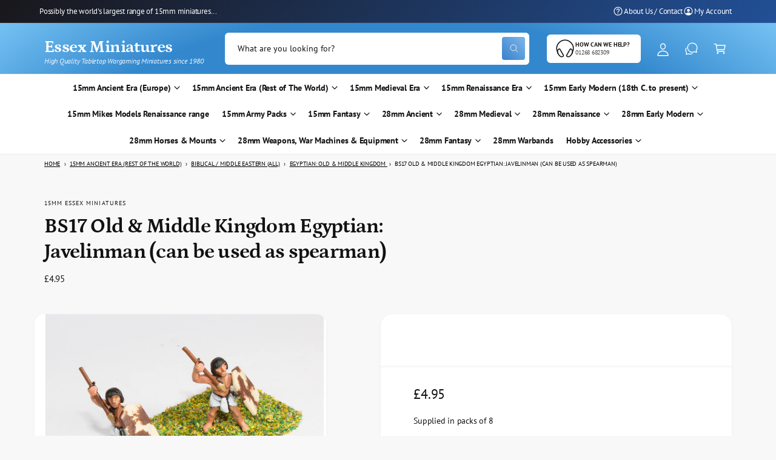

--- FILE ---
content_type: text/html; charset=utf-8
request_url: https://www.essexminiatures.co.uk/products/bs17
body_size: 60073
content:
<!doctype html>
<html class="no-js" lang="en">
  <head>
    <meta charset="utf-8">
    <meta http-equiv="X-UA-Compatible" content="IE=edge">
    <meta name="viewport" content="width=device-width,initial-scale=1">
    <meta name="theme-color" content="">
    <link rel="canonical" href="https://www.essexminiatures.co.uk/products/bs17"><link rel="icon" type="image/png" href="//www.essexminiatures.co.uk/cdn/shop/files/essexlogonu_swordsonly_512edited-1.jpg?crop=center&height=32&v=1745931626&width=32"><link rel="preconnect" href="https://fonts.shopifycdn.com" crossorigin><title>
      BS17 Old &amp; Middle Kingdom Egyptian: Javelinman (can be used as spearma
 &ndash; Essex Miniatures</title>

    
      <meta name="description" content="Supplied in packs of 8 All miniatures are supplied unpainted. Metal miniatures contain lead and are unsuitable for children under the age of 14.">
    

    

<meta property="og:site_name" content="Essex Miniatures">
<meta property="og:url" content="https://www.essexminiatures.co.uk/products/bs17">
<meta property="og:title" content="BS17 Old &amp; Middle Kingdom Egyptian: Javelinman (can be used as spearma">
<meta property="og:type" content="product">
<meta property="og:description" content="Supplied in packs of 8 All miniatures are supplied unpainted. Metal miniatures contain lead and are unsuitable for children under the age of 14."><meta property="og:image" content="http://www.essexminiatures.co.uk/cdn/shop/products/bs17_87ab80b0-387c-485c-99c0-3dc9ad8a1890.jpg?v=1571439408">
  <meta property="og:image:secure_url" content="https://www.essexminiatures.co.uk/cdn/shop/products/bs17_87ab80b0-387c-485c-99c0-3dc9ad8a1890.jpg?v=1571439408">
  <meta property="og:image:width" content="1598">
  <meta property="og:image:height" content="1229"><meta property="og:price:amount" content="4.95">
  <meta property="og:price:currency" content="GBP"><meta name="twitter:card" content="summary_large_image">
<meta name="twitter:title" content="BS17 Old &amp; Middle Kingdom Egyptian: Javelinman (can be used as spearma">
<meta name="twitter:description" content="Supplied in packs of 8 All miniatures are supplied unpainted. Metal miniatures contain lead and are unsuitable for children under the age of 14.">

<meta name="theme:name" content="Ignite">
<meta name="theme:version" content="1.3.0">
<meta name="theme:preset" content="tech">


    <script src="//www.essexminiatures.co.uk/cdn/shop/t/30/assets/constants.js?v=18120026784852438581741691969" defer="defer"></script>
    <script src="//www.essexminiatures.co.uk/cdn/shop/t/30/assets/pubsub.js?v=3962462848135289821741691970" defer="defer"></script>
    <script src="//www.essexminiatures.co.uk/cdn/shop/t/30/assets/global.js?v=175384947393838503391741691969" defer="defer"></script><link rel="preload" href="//www.essexminiatures.co.uk/cdn/fonts/pt_sans/ptsans_n4.83e02f6420db1e9af259d3d7856d73a9dc4fb7ab.woff2" as="font" crossorigin fetchpriority="high" type="font/woff2"><link rel="preload" href="//www.essexminiatures.co.uk/cdn/fonts/petrona/petrona_n7.8f0b6938e4c6f57dca1d71c2d799a3a6be96af37.woff2" as="font" crossorigin fetchpriority="high" type="font/woff2"><script src="//www.essexminiatures.co.uk/cdn/shop/t/30/assets/details-disclosure.js?v=106604017920254300051741691970" defer="defer"></script><script>window.performance && window.performance.mark && window.performance.mark('shopify.content_for_header.start');</script><meta id="shopify-digital-wallet" name="shopify-digital-wallet" content="/1573412/digital_wallets/dialog">
<meta name="shopify-checkout-api-token" content="0d668716a8068eaf0c4b0b842a958e76">
<meta id="in-context-paypal-metadata" data-shop-id="1573412" data-venmo-supported="false" data-environment="production" data-locale="en_US" data-paypal-v4="true" data-currency="GBP">
<link rel="alternate" type="application/json+oembed" href="https://www.essexminiatures.co.uk/products/bs17.oembed">
<script async="async" src="/checkouts/internal/preloads.js?locale=en-GB"></script>
<link rel="preconnect" href="https://shop.app" crossorigin="anonymous">
<script async="async" src="https://shop.app/checkouts/internal/preloads.js?locale=en-GB&shop_id=1573412" crossorigin="anonymous"></script>
<script id="apple-pay-shop-capabilities" type="application/json">{"shopId":1573412,"countryCode":"GB","currencyCode":"GBP","merchantCapabilities":["supports3DS"],"merchantId":"gid:\/\/shopify\/Shop\/1573412","merchantName":"Essex Miniatures","requiredBillingContactFields":["postalAddress","email","phone"],"requiredShippingContactFields":["postalAddress","email","phone"],"shippingType":"shipping","supportedNetworks":["visa","maestro","masterCard","amex","discover","elo"],"total":{"type":"pending","label":"Essex Miniatures","amount":"1.00"},"shopifyPaymentsEnabled":true,"supportsSubscriptions":true}</script>
<script id="shopify-features" type="application/json">{"accessToken":"0d668716a8068eaf0c4b0b842a958e76","betas":["rich-media-storefront-analytics"],"domain":"www.essexminiatures.co.uk","predictiveSearch":true,"shopId":1573412,"locale":"en"}</script>
<script>var Shopify = Shopify || {};
Shopify.shop = "essex-miniatures.myshopify.com";
Shopify.locale = "en";
Shopify.currency = {"active":"GBP","rate":"1.0"};
Shopify.country = "GB";
Shopify.theme = {"name":"Ignite","id":126152147024,"schema_name":"Ignite","schema_version":"1.3.0","theme_store_id":3027,"role":"main"};
Shopify.theme.handle = "null";
Shopify.theme.style = {"id":null,"handle":null};
Shopify.cdnHost = "www.essexminiatures.co.uk/cdn";
Shopify.routes = Shopify.routes || {};
Shopify.routes.root = "/";</script>
<script type="module">!function(o){(o.Shopify=o.Shopify||{}).modules=!0}(window);</script>
<script>!function(o){function n(){var o=[];function n(){o.push(Array.prototype.slice.apply(arguments))}return n.q=o,n}var t=o.Shopify=o.Shopify||{};t.loadFeatures=n(),t.autoloadFeatures=n()}(window);</script>
<script>
  window.ShopifyPay = window.ShopifyPay || {};
  window.ShopifyPay.apiHost = "shop.app\/pay";
  window.ShopifyPay.redirectState = null;
</script>
<script id="shop-js-analytics" type="application/json">{"pageType":"product"}</script>
<script defer="defer" async type="module" src="//www.essexminiatures.co.uk/cdn/shopifycloud/shop-js/modules/v2/client.init-shop-cart-sync_BT-GjEfc.en.esm.js"></script>
<script defer="defer" async type="module" src="//www.essexminiatures.co.uk/cdn/shopifycloud/shop-js/modules/v2/chunk.common_D58fp_Oc.esm.js"></script>
<script defer="defer" async type="module" src="//www.essexminiatures.co.uk/cdn/shopifycloud/shop-js/modules/v2/chunk.modal_xMitdFEc.esm.js"></script>
<script type="module">
  await import("//www.essexminiatures.co.uk/cdn/shopifycloud/shop-js/modules/v2/client.init-shop-cart-sync_BT-GjEfc.en.esm.js");
await import("//www.essexminiatures.co.uk/cdn/shopifycloud/shop-js/modules/v2/chunk.common_D58fp_Oc.esm.js");
await import("//www.essexminiatures.co.uk/cdn/shopifycloud/shop-js/modules/v2/chunk.modal_xMitdFEc.esm.js");

  window.Shopify.SignInWithShop?.initShopCartSync?.({"fedCMEnabled":true,"windoidEnabled":true});

</script>
<script>
  window.Shopify = window.Shopify || {};
  if (!window.Shopify.featureAssets) window.Shopify.featureAssets = {};
  window.Shopify.featureAssets['shop-js'] = {"shop-cart-sync":["modules/v2/client.shop-cart-sync_DZOKe7Ll.en.esm.js","modules/v2/chunk.common_D58fp_Oc.esm.js","modules/v2/chunk.modal_xMitdFEc.esm.js"],"init-fed-cm":["modules/v2/client.init-fed-cm_B6oLuCjv.en.esm.js","modules/v2/chunk.common_D58fp_Oc.esm.js","modules/v2/chunk.modal_xMitdFEc.esm.js"],"shop-cash-offers":["modules/v2/client.shop-cash-offers_D2sdYoxE.en.esm.js","modules/v2/chunk.common_D58fp_Oc.esm.js","modules/v2/chunk.modal_xMitdFEc.esm.js"],"shop-login-button":["modules/v2/client.shop-login-button_QeVjl5Y3.en.esm.js","modules/v2/chunk.common_D58fp_Oc.esm.js","modules/v2/chunk.modal_xMitdFEc.esm.js"],"pay-button":["modules/v2/client.pay-button_DXTOsIq6.en.esm.js","modules/v2/chunk.common_D58fp_Oc.esm.js","modules/v2/chunk.modal_xMitdFEc.esm.js"],"shop-button":["modules/v2/client.shop-button_DQZHx9pm.en.esm.js","modules/v2/chunk.common_D58fp_Oc.esm.js","modules/v2/chunk.modal_xMitdFEc.esm.js"],"avatar":["modules/v2/client.avatar_BTnouDA3.en.esm.js"],"init-windoid":["modules/v2/client.init-windoid_CR1B-cfM.en.esm.js","modules/v2/chunk.common_D58fp_Oc.esm.js","modules/v2/chunk.modal_xMitdFEc.esm.js"],"init-shop-for-new-customer-accounts":["modules/v2/client.init-shop-for-new-customer-accounts_C_vY_xzh.en.esm.js","modules/v2/client.shop-login-button_QeVjl5Y3.en.esm.js","modules/v2/chunk.common_D58fp_Oc.esm.js","modules/v2/chunk.modal_xMitdFEc.esm.js"],"init-shop-email-lookup-coordinator":["modules/v2/client.init-shop-email-lookup-coordinator_BI7n9ZSv.en.esm.js","modules/v2/chunk.common_D58fp_Oc.esm.js","modules/v2/chunk.modal_xMitdFEc.esm.js"],"init-shop-cart-sync":["modules/v2/client.init-shop-cart-sync_BT-GjEfc.en.esm.js","modules/v2/chunk.common_D58fp_Oc.esm.js","modules/v2/chunk.modal_xMitdFEc.esm.js"],"shop-toast-manager":["modules/v2/client.shop-toast-manager_DiYdP3xc.en.esm.js","modules/v2/chunk.common_D58fp_Oc.esm.js","modules/v2/chunk.modal_xMitdFEc.esm.js"],"init-customer-accounts":["modules/v2/client.init-customer-accounts_D9ZNqS-Q.en.esm.js","modules/v2/client.shop-login-button_QeVjl5Y3.en.esm.js","modules/v2/chunk.common_D58fp_Oc.esm.js","modules/v2/chunk.modal_xMitdFEc.esm.js"],"init-customer-accounts-sign-up":["modules/v2/client.init-customer-accounts-sign-up_iGw4briv.en.esm.js","modules/v2/client.shop-login-button_QeVjl5Y3.en.esm.js","modules/v2/chunk.common_D58fp_Oc.esm.js","modules/v2/chunk.modal_xMitdFEc.esm.js"],"shop-follow-button":["modules/v2/client.shop-follow-button_CqMgW2wH.en.esm.js","modules/v2/chunk.common_D58fp_Oc.esm.js","modules/v2/chunk.modal_xMitdFEc.esm.js"],"checkout-modal":["modules/v2/client.checkout-modal_xHeaAweL.en.esm.js","modules/v2/chunk.common_D58fp_Oc.esm.js","modules/v2/chunk.modal_xMitdFEc.esm.js"],"shop-login":["modules/v2/client.shop-login_D91U-Q7h.en.esm.js","modules/v2/chunk.common_D58fp_Oc.esm.js","modules/v2/chunk.modal_xMitdFEc.esm.js"],"lead-capture":["modules/v2/client.lead-capture_BJmE1dJe.en.esm.js","modules/v2/chunk.common_D58fp_Oc.esm.js","modules/v2/chunk.modal_xMitdFEc.esm.js"],"payment-terms":["modules/v2/client.payment-terms_Ci9AEqFq.en.esm.js","modules/v2/chunk.common_D58fp_Oc.esm.js","modules/v2/chunk.modal_xMitdFEc.esm.js"]};
</script>
<script>(function() {
  var isLoaded = false;
  function asyncLoad() {
    if (isLoaded) return;
    isLoaded = true;
    var urls = ["\/\/cdn.shopify.com\/proxy\/9ab3b0312f77dc367a8a8d16ecd2b9e95253778e344e4a3731fba1c855859250\/api.kimonix.com\/kimonix_void_script.js?shop=essex-miniatures.myshopify.com\u0026sp-cache-control=cHVibGljLCBtYXgtYWdlPTkwMA"];
    for (var i = 0; i < urls.length; i++) {
      var s = document.createElement('script');
      s.type = 'text/javascript';
      s.async = true;
      s.src = urls[i];
      var x = document.getElementsByTagName('script')[0];
      x.parentNode.insertBefore(s, x);
    }
  };
  if(window.attachEvent) {
    window.attachEvent('onload', asyncLoad);
  } else {
    window.addEventListener('load', asyncLoad, false);
  }
})();</script>
<script id="__st">var __st={"a":1573412,"offset":0,"reqid":"5a5ee0b0-a0c9-4c9c-9794-9b33b5ed8c45-1769034339","pageurl":"www.essexminiatures.co.uk\/products\/bs17","u":"8bff4f2d5f93","p":"product","rtyp":"product","rid":92067618};</script>
<script>window.ShopifyPaypalV4VisibilityTracking = true;</script>
<script id="captcha-bootstrap">!function(){'use strict';const t='contact',e='account',n='new_comment',o=[[t,t],['blogs',n],['comments',n],[t,'customer']],c=[[e,'customer_login'],[e,'guest_login'],[e,'recover_customer_password'],[e,'create_customer']],r=t=>t.map((([t,e])=>`form[action*='/${t}']:not([data-nocaptcha='true']) input[name='form_type'][value='${e}']`)).join(','),a=t=>()=>t?[...document.querySelectorAll(t)].map((t=>t.form)):[];function s(){const t=[...o],e=r(t);return a(e)}const i='password',u='form_key',d=['recaptcha-v3-token','g-recaptcha-response','h-captcha-response',i],f=()=>{try{return window.sessionStorage}catch{return}},m='__shopify_v',_=t=>t.elements[u];function p(t,e,n=!1){try{const o=window.sessionStorage,c=JSON.parse(o.getItem(e)),{data:r}=function(t){const{data:e,action:n}=t;return t[m]||n?{data:e,action:n}:{data:t,action:n}}(c);for(const[e,n]of Object.entries(r))t.elements[e]&&(t.elements[e].value=n);n&&o.removeItem(e)}catch(o){console.error('form repopulation failed',{error:o})}}const l='form_type',E='cptcha';function T(t){t.dataset[E]=!0}const w=window,h=w.document,L='Shopify',v='ce_forms',y='captcha';let A=!1;((t,e)=>{const n=(g='f06e6c50-85a8-45c8-87d0-21a2b65856fe',I='https://cdn.shopify.com/shopifycloud/storefront-forms-hcaptcha/ce_storefront_forms_captcha_hcaptcha.v1.5.2.iife.js',D={infoText:'Protected by hCaptcha',privacyText:'Privacy',termsText:'Terms'},(t,e,n)=>{const o=w[L][v],c=o.bindForm;if(c)return c(t,g,e,D).then(n);var r;o.q.push([[t,g,e,D],n]),r=I,A||(h.body.append(Object.assign(h.createElement('script'),{id:'captcha-provider',async:!0,src:r})),A=!0)});var g,I,D;w[L]=w[L]||{},w[L][v]=w[L][v]||{},w[L][v].q=[],w[L][y]=w[L][y]||{},w[L][y].protect=function(t,e){n(t,void 0,e),T(t)},Object.freeze(w[L][y]),function(t,e,n,w,h,L){const[v,y,A,g]=function(t,e,n){const i=e?o:[],u=t?c:[],d=[...i,...u],f=r(d),m=r(i),_=r(d.filter((([t,e])=>n.includes(e))));return[a(f),a(m),a(_),s()]}(w,h,L),I=t=>{const e=t.target;return e instanceof HTMLFormElement?e:e&&e.form},D=t=>v().includes(t);t.addEventListener('submit',(t=>{const e=I(t);if(!e)return;const n=D(e)&&!e.dataset.hcaptchaBound&&!e.dataset.recaptchaBound,o=_(e),c=g().includes(e)&&(!o||!o.value);(n||c)&&t.preventDefault(),c&&!n&&(function(t){try{if(!f())return;!function(t){const e=f();if(!e)return;const n=_(t);if(!n)return;const o=n.value;o&&e.removeItem(o)}(t);const e=Array.from(Array(32),(()=>Math.random().toString(36)[2])).join('');!function(t,e){_(t)||t.append(Object.assign(document.createElement('input'),{type:'hidden',name:u})),t.elements[u].value=e}(t,e),function(t,e){const n=f();if(!n)return;const o=[...t.querySelectorAll(`input[type='${i}']`)].map((({name:t})=>t)),c=[...d,...o],r={};for(const[a,s]of new FormData(t).entries())c.includes(a)||(r[a]=s);n.setItem(e,JSON.stringify({[m]:1,action:t.action,data:r}))}(t,e)}catch(e){console.error('failed to persist form',e)}}(e),e.submit())}));const S=(t,e)=>{t&&!t.dataset[E]&&(n(t,e.some((e=>e===t))),T(t))};for(const o of['focusin','change'])t.addEventListener(o,(t=>{const e=I(t);D(e)&&S(e,y())}));const B=e.get('form_key'),M=e.get(l),P=B&&M;t.addEventListener('DOMContentLoaded',(()=>{const t=y();if(P)for(const e of t)e.elements[l].value===M&&p(e,B);[...new Set([...A(),...v().filter((t=>'true'===t.dataset.shopifyCaptcha))])].forEach((e=>S(e,t)))}))}(h,new URLSearchParams(w.location.search),n,t,e,['guest_login'])})(!0,!0)}();</script>
<script integrity="sha256-4kQ18oKyAcykRKYeNunJcIwy7WH5gtpwJnB7kiuLZ1E=" data-source-attribution="shopify.loadfeatures" defer="defer" src="//www.essexminiatures.co.uk/cdn/shopifycloud/storefront/assets/storefront/load_feature-a0a9edcb.js" crossorigin="anonymous"></script>
<script crossorigin="anonymous" defer="defer" src="//www.essexminiatures.co.uk/cdn/shopifycloud/storefront/assets/shopify_pay/storefront-65b4c6d7.js?v=20250812"></script>
<script data-source-attribution="shopify.dynamic_checkout.dynamic.init">var Shopify=Shopify||{};Shopify.PaymentButton=Shopify.PaymentButton||{isStorefrontPortableWallets:!0,init:function(){window.Shopify.PaymentButton.init=function(){};var t=document.createElement("script");t.src="https://www.essexminiatures.co.uk/cdn/shopifycloud/portable-wallets/latest/portable-wallets.en.js",t.type="module",document.head.appendChild(t)}};
</script>
<script data-source-attribution="shopify.dynamic_checkout.buyer_consent">
  function portableWalletsHideBuyerConsent(e){var t=document.getElementById("shopify-buyer-consent"),n=document.getElementById("shopify-subscription-policy-button");t&&n&&(t.classList.add("hidden"),t.setAttribute("aria-hidden","true"),n.removeEventListener("click",e))}function portableWalletsShowBuyerConsent(e){var t=document.getElementById("shopify-buyer-consent"),n=document.getElementById("shopify-subscription-policy-button");t&&n&&(t.classList.remove("hidden"),t.removeAttribute("aria-hidden"),n.addEventListener("click",e))}window.Shopify?.PaymentButton&&(window.Shopify.PaymentButton.hideBuyerConsent=portableWalletsHideBuyerConsent,window.Shopify.PaymentButton.showBuyerConsent=portableWalletsShowBuyerConsent);
</script>
<script data-source-attribution="shopify.dynamic_checkout.cart.bootstrap">document.addEventListener("DOMContentLoaded",(function(){function t(){return document.querySelector("shopify-accelerated-checkout-cart, shopify-accelerated-checkout")}if(t())Shopify.PaymentButton.init();else{new MutationObserver((function(e,n){t()&&(Shopify.PaymentButton.init(),n.disconnect())})).observe(document.body,{childList:!0,subtree:!0})}}));
</script>
<script id='scb4127' type='text/javascript' async='' src='https://www.essexminiatures.co.uk/cdn/shopifycloud/privacy-banner/storefront-banner.js'></script><link id="shopify-accelerated-checkout-styles" rel="stylesheet" media="screen" href="https://www.essexminiatures.co.uk/cdn/shopifycloud/portable-wallets/latest/accelerated-checkout-backwards-compat.css" crossorigin="anonymous">
<style id="shopify-accelerated-checkout-cart">
        #shopify-buyer-consent {
  margin-top: 1em;
  display: inline-block;
  width: 100%;
}

#shopify-buyer-consent.hidden {
  display: none;
}

#shopify-subscription-policy-button {
  background: none;
  border: none;
  padding: 0;
  text-decoration: underline;
  font-size: inherit;
  cursor: pointer;
}

#shopify-subscription-policy-button::before {
  box-shadow: none;
}

      </style>
<script id="sections-script" data-sections="header,footer" defer="defer" src="//www.essexminiatures.co.uk/cdn/shop/t/30/compiled_assets/scripts.js?v=1759"></script>
<script>window.performance && window.performance.mark && window.performance.mark('shopify.content_for_header.end');</script>


    <style data-shopify>
      @font-face {
  font-family: "PT Sans";
  font-weight: 400;
  font-style: normal;
  font-display: fallback;
  src: url("//www.essexminiatures.co.uk/cdn/fonts/pt_sans/ptsans_n4.83e02f6420db1e9af259d3d7856d73a9dc4fb7ab.woff2") format("woff2"),
       url("//www.essexminiatures.co.uk/cdn/fonts/pt_sans/ptsans_n4.031cf9b26e734268d68c385b0ff08ff26d8b4b6b.woff") format("woff");
}

        @font-face {
  font-family: "PT Sans";
  font-weight: 700;
  font-style: normal;
  font-display: fallback;
  src: url("//www.essexminiatures.co.uk/cdn/fonts/pt_sans/ptsans_n7.304287b69b0b43b7d5b0f947011857fe41849126.woff2") format("woff2"),
       url("//www.essexminiatures.co.uk/cdn/fonts/pt_sans/ptsans_n7.6044f7e686f0b0c443754a8289995e64f1aba322.woff") format("woff");
}

        @font-face {
  font-family: "PT Sans";
  font-weight: 400;
  font-style: italic;
  font-display: fallback;
  src: url("//www.essexminiatures.co.uk/cdn/fonts/pt_sans/ptsans_i4.13d0fa4d8e97d77e57a7b87d374df76447561c38.woff2") format("woff2"),
       url("//www.essexminiatures.co.uk/cdn/fonts/pt_sans/ptsans_i4.1ffe088c0458ba08706c5025ac59c175cc6ceb8d.woff") format("woff");
}

        @font-face {
  font-family: "PT Sans";
  font-weight: 700;
  font-style: italic;
  font-display: fallback;
  src: url("//www.essexminiatures.co.uk/cdn/fonts/pt_sans/ptsans_i7.525de7532113d6a475ae29f6a88f8539c3238ecb.woff2") format("woff2"),
       url("//www.essexminiatures.co.uk/cdn/fonts/pt_sans/ptsans_i7.128ef16b0a49f64f8629b93373d2c7806f936889.woff") format("woff");
}

        
@font-face {
  font-family: Petrona;
  font-weight: 700;
  font-style: normal;
  font-display: fallback;
  src: url("//www.essexminiatures.co.uk/cdn/fonts/petrona/petrona_n7.8f0b6938e4c6f57dca1d71c2d799a3a6be96af37.woff2") format("woff2"),
       url("//www.essexminiatures.co.uk/cdn/fonts/petrona/petrona_n7.9d88fb3c3e708e09dfffac76539bc871aceddbeb.woff") format("woff");
}

        @font-face {
  font-family: Petrona;
  font-weight: 700;
  font-style: normal;
  font-display: fallback;
  src: url("//www.essexminiatures.co.uk/cdn/fonts/petrona/petrona_n7.8f0b6938e4c6f57dca1d71c2d799a3a6be96af37.woff2") format("woff2"),
       url("//www.essexminiatures.co.uk/cdn/fonts/petrona/petrona_n7.9d88fb3c3e708e09dfffac76539bc871aceddbeb.woff") format("woff");
}

        @font-face {
  font-family: Petrona;
  font-weight: 700;
  font-style: italic;
  font-display: fallback;
  src: url("//www.essexminiatures.co.uk/cdn/fonts/petrona/petrona_i7.675a611e19a4501392d3d73ea4c2ef1a076809f6.woff2") format("woff2"),
       url("//www.essexminiatures.co.uk/cdn/fonts/petrona/petrona_i7.4a7c01f1737983e5b658690665885c4681dca91f.woff") format("woff");
}

        @font-face {
  font-family: Petrona;
  font-weight: 700;
  font-style: italic;
  font-display: fallback;
  src: url("//www.essexminiatures.co.uk/cdn/fonts/petrona/petrona_i7.675a611e19a4501392d3d73ea4c2ef1a076809f6.woff2") format("woff2"),
       url("//www.essexminiatures.co.uk/cdn/fonts/petrona/petrona_i7.4a7c01f1737983e5b658690665885c4681dca91f.woff") format("woff");
}

        @font-face {
  font-family: Petrona;
  font-weight: 500;
  font-style: normal;
  font-display: fallback;
  src: url("//www.essexminiatures.co.uk/cdn/fonts/petrona/petrona_n5.8290dca6c13aa77132053df336663d94063b6c57.woff2") format("woff2"),
       url("//www.essexminiatures.co.uk/cdn/fonts/petrona/petrona_n5.348f7c34b0696cb4b1bfafcfbfbe502d80218774.woff") format("woff");
}


        :root,
        .color-scheme-1 {
          --color-background: 248,248,248;
        
          --gradient-background: #f8f8f8;
        

        

        --color-foreground: 18,18,18;
        --color-heading: 18,18,18;
        --color-background-contrast: 184,184,184;
        --color-shadow: 0, 0, 0;
        --color-button: 18,18,18;
        --color-button-alpha: 1.0;
        
          --color-button-gradient: none;
        
        --color-button-text: 255,255,255;
        --color-secondary-button: 248,248,248;
        --color-secondary-button-text: 18,18,18;
        --color-link: 28,112,190;
        --color-caption: 18,18,18;
        --color-badge-foreground: 18,18,18;
        --color-badge-background: 248,248,248;
        --color-badge-border: 18,18,18;
        --payment-terms-background-color: rgb(248 248 248);

        
          --color-heading-gradient-background: none;
          --color-heading-gradient-background-clip: border-box;
          --color-heading-gradient-fill: currentColor;
        

        
          --color-accent-gradient-background: -webkit-linear-gradient(139deg, rgba(251, 51, 166, 1), rgba(127, 72, 176, 1) 50%, rgba(48, 145, 211, 1) 100%);
          --color-accent-gradient-background-clip: text;
          --color-accent-gradient-fill: transparent;
        
      }
      
        
        .color-scheme-2 {
          --color-background: 255,255,255;
        
          --gradient-background: #ffffff;
        

        

        --color-foreground: 18,18,18;
        --color-heading: 18,18,18;
        --color-background-contrast: 191,191,191;
        --color-shadow: 0, 0, 0;
        --color-button: 28,112,190;
        --color-button-alpha: 1.0;
        
        --color-button-gradient: linear-gradient(46deg, rgba(63, 136, 206, 1) 13%, rgba(117, 175, 231, 1) 86%);
        
        --color-button-text: 243,243,243;
        --color-secondary-button: 255,255,255;
        --color-secondary-button-text: 28,112,190;
        --color-link: 28,112,190;
        --color-caption: 18,18,18;
        --color-badge-foreground: 18,18,18;
        --color-badge-background: 255,255,255;
        --color-badge-border: 18,18,18;
        --payment-terms-background-color: rgb(255 255 255);

        
          --color-heading-gradient-background: none;
          --color-heading-gradient-background-clip: border-box;
          --color-heading-gradient-fill: currentColor;
        

        
          --color-accent-gradient-background: -webkit-radial-gradient(rgba(106, 172, 234, 1), rgba(37, 115, 190, 1) 88%);
          --color-accent-gradient-background-clip: text;
          --color-accent-gradient-fill: transparent;
        
      }
      
        
        .color-scheme-3 {
          --color-background: 87,164,218;
        
          --gradient-background: #57a4da;
        

        

        --color-foreground: 255,255,255;
        --color-heading: 255,255,255;
        --color-background-contrast: 32,99,145;
        --color-shadow: 0, 0, 0;
        --color-button: 255,255,255;
        --color-button-alpha: 1.0;
        
          --color-button-gradient: none;
        
        --color-button-text: 18,18,18;
        --color-secondary-button: 87,164,218;
        --color-secondary-button-text: 255,255,255;
        --color-link: 255,255,255;
        --color-caption: 255,255,255;
        --color-badge-foreground: 255,255,255;
        --color-badge-background: 87,164,218;
        --color-badge-border: 255,255,255;
        --payment-terms-background-color: rgb(87 164 218);

        
          --color-heading-gradient-background: none;
          --color-heading-gradient-background-clip: border-box;
          --color-heading-gradient-fill: currentColor;
        

        
          --color-accent-gradient-background: -webkit-linear-gradient(310deg, rgba(17, 189, 251, 1) 15%, rgba(33, 249, 150, 1) 85%);
          --color-accent-gradient-background-clip: text;
          --color-accent-gradient-fill: transparent;
        
      }
      
        
        .color-scheme-4 {
          --color-background: 140,115,236;
        
          --gradient-background: linear-gradient(135deg, rgba(25, 23, 27, 1), rgba(38, 109, 214, 1) 100%);
        

        

        --color-foreground: 255,255,255;
        --color-heading: 255,255,255;
        --color-background-contrast: 62,27,197;
        --color-shadow: 0, 0, 0;
        --color-button: 255,255,255;
        --color-button-alpha: 1.0;
        
          --color-button-gradient: none;
        
        --color-button-text: 36,40,51;
        --color-secondary-button: 140,115,236;
        --color-secondary-button-text: 255,255,255;
        --color-link: 255,255,255;
        --color-caption: 255,255,255;
        --color-badge-foreground: 255,255,255;
        --color-badge-background: 140,115,236;
        --color-badge-border: 255,255,255;
        --payment-terms-background-color: rgb(140 115 236);

        
          --color-heading-gradient-background: none;
          --color-heading-gradient-background-clip: border-box;
          --color-heading-gradient-fill: currentColor;
        

        
          --color-accent-gradient-background: none;
          --color-accent-gradient-background-clip: border-box;
          --color-accent-gradient-fill: currentColor;
        
      }
      
        
        .color-scheme-5 {
          --color-background: 34,119,199;
        
          --gradient-background: radial-gradient(rgba(51, 136, 205, 1) 66%, rgba(120, 196, 245, 1) 96%);
        

        

        --color-foreground: 255,255,255;
        --color-heading: 255,255,255;
        --color-background-contrast: 15,54,90;
        --color-shadow: 0, 0, 0;
        --color-button: 255,255,255;
        --color-button-alpha: 1.0;
        
        --color-button-gradient: linear-gradient(46deg, rgba(52, 133, 236, 1) 13%, rgba(170, 248, 219, 1) 86%);
        
        --color-button-text: 0,0,0;
        --color-secondary-button: 34,119,199;
        --color-secondary-button-text: 255,255,255;
        --color-link: 255,255,255;
        --color-caption: 255,255,255;
        --color-badge-foreground: 255,255,255;
        --color-badge-background: 34,119,199;
        --color-badge-border: 255,255,255;
        --payment-terms-background-color: rgb(34 119 199);

        
          --color-heading-gradient-background: none;
          --color-heading-gradient-background-clip: border-box;
          --color-heading-gradient-fill: currentColor;
        

        
          --color-accent-gradient-background: -webkit-linear-gradient(270deg, rgba(255, 228, 49, 1) 42%, rgba(249, 100, 32, 1) 100%);
          --color-accent-gradient-background-clip: text;
          --color-accent-gradient-fill: transparent;
        
      }
      
        
        .color-scheme-6 {
          --color-background: 248,248,248;
        
          --gradient-background: #f8f8f8;
        

        

        --color-foreground: 255,255,255;
        --color-heading: 255,255,255;
        --color-background-contrast: 184,184,184;
        --color-shadow: 0, 0, 0;
        --color-button: 18,18,18;
        --color-button-alpha: 1.0;
        
          --color-button-gradient: none;
        
        --color-button-text: 255,255,255;
        --color-secondary-button: 248,248,248;
        --color-secondary-button-text: 255,255,255;
        --color-link: 255,255,255;
        --color-caption: 255,255,255;
        --color-badge-foreground: 255,255,255;
        --color-badge-background: 248,248,248;
        --color-badge-border: 255,255,255;
        --payment-terms-background-color: rgb(248 248 248);

        
          --color-heading-gradient-background: none;
          --color-heading-gradient-background-clip: border-box;
          --color-heading-gradient-fill: currentColor;
        

        
          --color-accent-gradient-background: -webkit-linear-gradient(310deg, rgba(17, 189, 251, 1) 15%, rgba(33, 249, 150, 1) 85%);
          --color-accent-gradient-background-clip: text;
          --color-accent-gradient-fill: transparent;
        
      }
      
        
        .color-scheme-7 {
          --color-background: 218,20,20;
        
          --gradient-background: linear-gradient(229deg, rgba(240, 69, 87, 1) 4%, rgba(221, 39, 57, 1) 100%);
        

        

        --color-foreground: 255,255,255;
        --color-heading: 255,255,255;
        --color-background-contrast: 101,9,9;
        --color-shadow: 0, 0, 0;
        --color-button: 255,255,255;
        --color-button-alpha: 1.0;
        
          --color-button-gradient: none;
        
        --color-button-text: 18,18,18;
        --color-secondary-button: 218,20,20;
        --color-secondary-button-text: 255,255,255;
        --color-link: 255,255,255;
        --color-caption: 255,255,255;
        --color-badge-foreground: 255,255,255;
        --color-badge-background: 218,20,20;
        --color-badge-border: 255,255,255;
        --payment-terms-background-color: rgb(218 20 20);

        
          --color-heading-gradient-background: none;
          --color-heading-gradient-background-clip: border-box;
          --color-heading-gradient-fill: currentColor;
        

        
          --color-accent-gradient-background: none;
          --color-accent-gradient-background-clip: border-box;
          --color-accent-gradient-fill: currentColor;
        
      }
      
        
        .color-scheme-8 {
          --color-background: 255,255,255;
        
          --gradient-background: #ffffff;
        

        

        --color-foreground: 18,18,18;
        --color-heading: 18,18,18;
        --color-background-contrast: 191,191,191;
        --color-shadow: 0, 0, 0;
        --color-button: 28,112,190;
        --color-button-alpha: 1.0;
        
        --color-button-gradient: linear-gradient(46deg, rgba(63, 136, 206, 1) 13%, rgba(117, 175, 231, 1) 86%);
        
        --color-button-text: 243,243,243;
        --color-secondary-button: 255,255,255;
        --color-secondary-button-text: 28,112,190;
        --color-link: 28,112,190;
        --color-caption: 18,18,18;
        --color-badge-foreground: 18,18,18;
        --color-badge-background: 255,255,255;
        --color-badge-border: 18,18,18;
        --payment-terms-background-color: rgb(255 255 255);

        
          --color-heading-gradient-background: none;
          --color-heading-gradient-background-clip: border-box;
          --color-heading-gradient-fill: currentColor;
        

        
          --color-accent-gradient-background: -webkit-radial-gradient(rgba(106, 172, 234, 1), rgba(37, 115, 190, 1) 88%);
          --color-accent-gradient-background-clip: text;
          --color-accent-gradient-fill: transparent;
        
      }
      
        
        .color-scheme-9 {
          --color-background: 255,255,255;
        
          --gradient-background: #ffffff;
        

        

        --color-foreground: 18,18,18;
        --color-heading: 18,18,18;
        --color-background-contrast: 191,191,191;
        --color-shadow: 0, 0, 0;
        --color-button: 28,112,190;
        --color-button-alpha: 1.0;
        
        --color-button-gradient: linear-gradient(46deg, rgba(63, 136, 206, 1) 13%, rgba(117, 175, 231, 1) 86%);
        
        --color-button-text: 243,243,243;
        --color-secondary-button: 255,255,255;
        --color-secondary-button-text: 28,112,190;
        --color-link: 28,112,190;
        --color-caption: 18,18,18;
        --color-badge-foreground: 18,18,18;
        --color-badge-background: 255,255,255;
        --color-badge-border: 18,18,18;
        --payment-terms-background-color: rgb(255 255 255);

        
          --color-heading-gradient-background: none;
          --color-heading-gradient-background-clip: border-box;
          --color-heading-gradient-fill: currentColor;
        

        
          --color-accent-gradient-background: -webkit-radial-gradient(rgba(106, 172, 234, 1), rgba(37, 115, 190, 1) 88%);
          --color-accent-gradient-background-clip: text;
          --color-accent-gradient-fill: transparent;
        
      }
      

      

      body, .color-scheme-1, .color-scheme-2, .color-scheme-3, .color-scheme-4, .color-scheme-5, .color-scheme-6, .color-scheme-7, .color-scheme-8, .color-scheme-9 {
        color: rgb(var(--color-foreground));
        background-color: rgb(var(--color-background));
      }

      :root {
        --font-body-family: "PT Sans", sans-serif;
        --font-body-style: normal;
        --font-body-weight: 400;
        --font-body-weight-bold: 700;
        --font-body-letter-spacing: -0.015em;

        --font-heading-family: Petrona, serif;
        --font-heading-style: normal;
        --font-heading-weight: 700;

        

        --font-button-font-weight: bold;
        --font-button-case: none;
        --font-button-icon-offset: 0.1rem;
        --font-button-letter-spacing: 0.01em;
        --font-button-text-size: 1.5rem;

        --font-body-scale: 0.9;
        --font-heading-scale: 1.1111111111111112;
        --font-heading-case: none;
        --font-heading-letter-spacing: -0.019em;

        --media-padding: px;
        --media-border-opacity: 0.0;
        --media-border-width: 0px;
        --media-radius: 20px;
        --media-shadow-opacity: 0.0;
        --media-shadow-horizontal-offset: 0px;
        --media-shadow-vertical-offset: 0px;
        --media-shadow-blur-radius: 0px;
        --media-shadow-visible: 0;

        --page-width: 136rem;
        --px-mobile: 2rem;
        --page-width-margin: 0rem;

        --product-card-image-padding: 0.8rem;
        --product-card-image-scale: 1.0;
        --product-card-corner-radius: 0.8rem;
        --product-card-text-alignment: left;
        --product-card-border-width: 0.0rem;
        --product-card-border-opacity: 0.0;
        --product-card-shadow-opacity: 0.0;
        --product-card-shadow-visible: 0;
        --product-card-shadow-horizontal-offset: 0.0rem;
        --product-card-shadow-vertical-offset: 0.0rem;
        --product-card-shadow-blur-radius: 0.0rem;
        --product-card-star-color: 245,225,33;

        --inventory-stock-low-color: 230,103,17;
        --inventory-stock-normal-color: 85,175,16;
        --inventory-stock-continue-color: 85,175,16;
        --inventory-stock-stock-out-color: 186,186,186;

        
          --product-card-price-color: 234,7,7;
        

        

        --collection-card-image-padding: 0.0rem;
        --collection-card-corner-radius: 0.0rem;
        --collection-card-image-scale: 1.0;
        --collection-card-text-alignment: center;
        --collection-card-border-width: 0.0rem;
        --collection-card-border-opacity: 0.0;
        --collection-card-shadow-opacity: 0.0;
        --collection-card-shadow-visible: 0;
        --collection-card-shadow-horizontal-offset: 0.0rem;
        --collection-card-shadow-vertical-offset: 0.0rem;
        --collection-card-shadow-blur-radius: 0.0rem;
        --collection-card-image-background: 255,255,255,1.0;

        --blog-card-image-padding: 2.0rem;
        --blog-card-corner-radius: 0.8rem;
        --blog-card-border-width: 0.0rem;
        --blog-card-border-opacity: 0.0;
        --blog-card-shadow-opacity: 0.0;
        --blog-card-shadow-visible: 0;
        --blog-card-shadow-horizontal-offset: 0.0rem;
        --blog-card-shadow-vertical-offset: 0.0rem;
        --blog-card-shadow-blur-radius: 0.0rem;
        --blog-card-image-background: 255,255,255,1.0;

        

        --badge-text-size: 1.2rem;
        --badge-text-weight: normal;
        --badge-border-width: 1px;
        --badge-border-style: solid;

        --badge-sold-out-foreground: 255 255 255 / 1.0;
        --badge-sold-out-border: 0 0 0 / 0.0;
        --badge-sold-out-background: linear-gradient(127deg, rgba(13, 13, 13, 0.8) 11%, rgba(49, 49, 49, 0.8) 78%);
        
        
        --badge-preorder-foreground: 21 118 49 / 1.0;
        --badge-preorder-border: 255 255 255 / 1.0;
        --badge-preorder-background: linear-gradient(137deg, rgba(234, 234, 234, 0.8), rgba(241, 241, 241, 0.4) 100%);
        
        
        --badge-bulk-foreground: 7 75 124 / 1.0;
        --badge-bulk-border: 209 224 241 / 1.0;
        --badge-bulk-background: #ECF5FC;
        
        
        --badge-new-foreground: 255 255 255 / 1.0;
        --badge-new-border: 0 0 0 / 0.0;
        --badge-new-background: linear-gradient(129deg, rgba(33, 119, 179, 0.8), rgba(61, 157, 222, 0.8) 100%);
        
        
        --badge-sale-foreground: 255 255 255 / 1.0;
        --badge-sale-border: 0 0 0 / 0.0;
        --badge-sale-background: linear-gradient(144deg, rgba(244, 43, 65, 0.8), rgba(218, 50, 67, 0.8) 97%, rgba(247, 23, 23, 0.8) 97.482%);
        

        --popup-border-width: 1px;
        --popup-border-opacity: 0.08;
        --popup-corner-radius: 6px;
        --promo-corner-radius: 6px;
        --popup-shadow-opacity: 0.15;
        --popup-shadow-horizontal-offset: 0px;
        --popup-shadow-vertical-offset: 0px;
        --popup-shadow-blur-radius: 5px;

        --drawer-border-width: 1px;
        --drawer-border-opacity: 0.1;
        --drawer-shadow-opacity: 0.0;
        --drawer-shadow-horizontal-offset: 0px;
        --drawer-shadow-vertical-offset: 4px;
        --drawer-shadow-blur-radius: 5px;

        --grid-desktop-vertical-spacing: 16px;
        --grid-desktop-horizontal-spacing: 16px;
        --grid-desktop-horizontal-spacing-initial: 16px;
        --grid-mobile-vertical-spacing: calc(var(--px-mobile) * 0.8);
        --grid-mobile-horizontal-spacing: calc(var(--px-mobile) * 0.8);

        --text-boxes-radius: 20px;
        --text-boxes-border-opacity: 0.0;
        --text-boxes-border-width: 0px;
        --text-boxes-shadow-opacity: 0.0;
        --text-boxes-shadow-visible: 0;
        --text-boxes-shadow-horizontal-offset: 0px;
        --text-boxes-shadow-vertical-offset: 0px;
        --text-boxes-shadow-blur-radius: 0px;

        --buttons-radius: 6px;
        --buttons-radius-outset: 9px;
        --buttons-border-width: 3px;
        --buttons-border-opacity: 1.0;
        --buttons-shadow-opacity: 0.0;
        --buttons-shadow-visible: 0;
        --buttons-shadow-horizontal-offset: 0px;
        --buttons-shadow-vertical-offset: 0px;
        --buttons-shadow-blur-radius: 0px;
        --buttons-border-offset: 0.3px;

        --inputs-radius: 6px;
        --inputs-border-width: 3px;
        --inputs-border-opacity: 0.35;
        --inputs-shadow-opacity: 0.0;
        --inputs-shadow-horizontal-offset: 0px;
        --inputs-margin-offset: 0px;
        --inputs-shadow-vertical-offset: 0px;
        --inputs-shadow-blur-radius: 0px;
        --inputs-radius-outset: 9px;

        --variant-pills-radius: 6px;
        --variant-pills-border-width: 3px;
        --variant-pills-border-opacity: 0.35;
        --variant-pills-shadow-opacity: 0.0;
        --variant-pills-shadow-horizontal-offset: 0px;
        --variant-pills-shadow-vertical-offset: 0px;
        --variant-pills-shadow-blur-radius: 0px;

        --color-overlay: #010101;

        
        --spacing-section: 42px;

        --breadcrumb-padding: 1.3rem;
        --panel-corner-radius: 6px;
        --controls-corner-radius: 40px;
        --pagination-border-width: 0.1rem;
        --swatch-input--border-radius: 50%;
        --spacer-thickness: 3px;
        --easter-egg-let-it-snow: url(//www.essexminiatures.co.uk/cdn/shop/t/30/assets/snow.webp?v=160252599929562084641741691969);
      }

      *,
      *::before,
      *::after {
        box-sizing: inherit;
        -webkit-font-smoothing: antialiased;
      }

      html {
        box-sizing: border-box;
        font-size: calc(var(--font-body-scale) * 62.5%);
        height: 100%;
        -moz-osx-font-smoothing: grayscale;
        -webkit-text-size-adjust: 100%;
      }

      body {
        min-height: 100%;
        margin: 0;
        font-size: 1.5rem;
        overflow-wrap: break-word;
        word-break: break-word;
        letter-spacing: var(--font-body-letter-spacing);
        line-height: calc(1 + 0.8 / var(--font-body-scale));
        font-family: var(--font-body-family);
        font-style: var(--font-body-style);
        font-weight: var(--font-body-weight);
        overflow-x: hidden;
        padding-right: var(--temp-scrollbar-width, 0px);
      }

      .page-is-loading .hidden-during-load {
        visibility: hidden;
      }

      @media screen and (min-width: 750px) {
        :root {
          --spacing-section: 60px;
        }

        body {
          font-size: 1.6rem;
        }
      }
    </style>
    <link href="//www.essexminiatures.co.uk/cdn/shop/t/30/assets/base.css?v=153726572764112338341741691970" rel="stylesheet" type="text/css" media="all" />
<link rel="stylesheet" href="//www.essexminiatures.co.uk/cdn/shop/t/30/assets/component-localization-form.css?v=101650471647298586981741691970" media="print" onload="this.media='all'">
      <script src="//www.essexminiatures.co.uk/cdn/shop/t/30/assets/localization-form.js?v=118794549032674119421741691969" defer="defer"></script><link rel="stylesheet" href="//www.essexminiatures.co.uk/cdn/shop/t/30/assets/component-predictive-search.css?v=42065075603482370311741691969" media="print" onload="this.media='all'"><script>
      document.documentElement.className = document.documentElement.className.replace('no-js', 'js');
      if (Shopify.designMode) {
        document.documentElement.classList.add('shopify-design-mode');
      }

      // Hide JS-hidden elements
      let closedElements = JSON.parse(localStorage.getItem('theme-closed-elements'));
      if (closedElements) {
        let style = document.createElement('style');
        document.head.appendChild(style);

        closedElements.forEach(id => {
          if (id) {
            style.sheet.insertRule(`#${id} { display: none; }`, style.sheet.cssRules.length);
          }
        });
      }
    </script><link rel="stylesheet" href="//www.essexminiatures.co.uk/cdn/shop/t/30/assets/component-popup.css?v=77042185853502838671741691969" media="print" onload="this.media='all'">
        <link rel="stylesheet" href="//www.essexminiatures.co.uk/cdn/shop/t/30/assets/quick-add.css?v=100918988916645715631741691969" media="print" onload="this.media='all'"><script src="//www.essexminiatures.co.uk/cdn/shop/t/30/assets/product-form.js?v=155035237068692777711741691969" defer="defer"></script><script src="//www.essexminiatures.co.uk/cdn/shop/t/30/assets/quick-add.js?v=141404306700085839971741691969" defer="defer"></script><link href="https://monorail-edge.shopifysvc.com" rel="dns-prefetch">
<script>(function(){if ("sendBeacon" in navigator && "performance" in window) {try {var session_token_from_headers = performance.getEntriesByType('navigation')[0].serverTiming.find(x => x.name == '_s').description;} catch {var session_token_from_headers = undefined;}var session_cookie_matches = document.cookie.match(/_shopify_s=([^;]*)/);var session_token_from_cookie = session_cookie_matches && session_cookie_matches.length === 2 ? session_cookie_matches[1] : "";var session_token = session_token_from_headers || session_token_from_cookie || "";function handle_abandonment_event(e) {var entries = performance.getEntries().filter(function(entry) {return /monorail-edge.shopifysvc.com/.test(entry.name);});if (!window.abandonment_tracked && entries.length === 0) {window.abandonment_tracked = true;var currentMs = Date.now();var navigation_start = performance.timing.navigationStart;var payload = {shop_id: 1573412,url: window.location.href,navigation_start,duration: currentMs - navigation_start,session_token,page_type: "product"};window.navigator.sendBeacon("https://monorail-edge.shopifysvc.com/v1/produce", JSON.stringify({schema_id: "online_store_buyer_site_abandonment/1.1",payload: payload,metadata: {event_created_at_ms: currentMs,event_sent_at_ms: currentMs}}));}}window.addEventListener('pagehide', handle_abandonment_event);}}());</script>
<script id="web-pixels-manager-setup">(function e(e,d,r,n,o){if(void 0===o&&(o={}),!Boolean(null===(a=null===(i=window.Shopify)||void 0===i?void 0:i.analytics)||void 0===a?void 0:a.replayQueue)){var i,a;window.Shopify=window.Shopify||{};var t=window.Shopify;t.analytics=t.analytics||{};var s=t.analytics;s.replayQueue=[],s.publish=function(e,d,r){return s.replayQueue.push([e,d,r]),!0};try{self.performance.mark("wpm:start")}catch(e){}var l=function(){var e={modern:/Edge?\/(1{2}[4-9]|1[2-9]\d|[2-9]\d{2}|\d{4,})\.\d+(\.\d+|)|Firefox\/(1{2}[4-9]|1[2-9]\d|[2-9]\d{2}|\d{4,})\.\d+(\.\d+|)|Chrom(ium|e)\/(9{2}|\d{3,})\.\d+(\.\d+|)|(Maci|X1{2}).+ Version\/(15\.\d+|(1[6-9]|[2-9]\d|\d{3,})\.\d+)([,.]\d+|)( \(\w+\)|)( Mobile\/\w+|) Safari\/|Chrome.+OPR\/(9{2}|\d{3,})\.\d+\.\d+|(CPU[ +]OS|iPhone[ +]OS|CPU[ +]iPhone|CPU IPhone OS|CPU iPad OS)[ +]+(15[._]\d+|(1[6-9]|[2-9]\d|\d{3,})[._]\d+)([._]\d+|)|Android:?[ /-](13[3-9]|1[4-9]\d|[2-9]\d{2}|\d{4,})(\.\d+|)(\.\d+|)|Android.+Firefox\/(13[5-9]|1[4-9]\d|[2-9]\d{2}|\d{4,})\.\d+(\.\d+|)|Android.+Chrom(ium|e)\/(13[3-9]|1[4-9]\d|[2-9]\d{2}|\d{4,})\.\d+(\.\d+|)|SamsungBrowser\/([2-9]\d|\d{3,})\.\d+/,legacy:/Edge?\/(1[6-9]|[2-9]\d|\d{3,})\.\d+(\.\d+|)|Firefox\/(5[4-9]|[6-9]\d|\d{3,})\.\d+(\.\d+|)|Chrom(ium|e)\/(5[1-9]|[6-9]\d|\d{3,})\.\d+(\.\d+|)([\d.]+$|.*Safari\/(?![\d.]+ Edge\/[\d.]+$))|(Maci|X1{2}).+ Version\/(10\.\d+|(1[1-9]|[2-9]\d|\d{3,})\.\d+)([,.]\d+|)( \(\w+\)|)( Mobile\/\w+|) Safari\/|Chrome.+OPR\/(3[89]|[4-9]\d|\d{3,})\.\d+\.\d+|(CPU[ +]OS|iPhone[ +]OS|CPU[ +]iPhone|CPU IPhone OS|CPU iPad OS)[ +]+(10[._]\d+|(1[1-9]|[2-9]\d|\d{3,})[._]\d+)([._]\d+|)|Android:?[ /-](13[3-9]|1[4-9]\d|[2-9]\d{2}|\d{4,})(\.\d+|)(\.\d+|)|Mobile Safari.+OPR\/([89]\d|\d{3,})\.\d+\.\d+|Android.+Firefox\/(13[5-9]|1[4-9]\d|[2-9]\d{2}|\d{4,})\.\d+(\.\d+|)|Android.+Chrom(ium|e)\/(13[3-9]|1[4-9]\d|[2-9]\d{2}|\d{4,})\.\d+(\.\d+|)|Android.+(UC? ?Browser|UCWEB|U3)[ /]?(15\.([5-9]|\d{2,})|(1[6-9]|[2-9]\d|\d{3,})\.\d+)\.\d+|SamsungBrowser\/(5\.\d+|([6-9]|\d{2,})\.\d+)|Android.+MQ{2}Browser\/(14(\.(9|\d{2,})|)|(1[5-9]|[2-9]\d|\d{3,})(\.\d+|))(\.\d+|)|K[Aa][Ii]OS\/(3\.\d+|([4-9]|\d{2,})\.\d+)(\.\d+|)/},d=e.modern,r=e.legacy,n=navigator.userAgent;return n.match(d)?"modern":n.match(r)?"legacy":"unknown"}(),u="modern"===l?"modern":"legacy",c=(null!=n?n:{modern:"",legacy:""})[u],f=function(e){return[e.baseUrl,"/wpm","/b",e.hashVersion,"modern"===e.buildTarget?"m":"l",".js"].join("")}({baseUrl:d,hashVersion:r,buildTarget:u}),m=function(e){var d=e.version,r=e.bundleTarget,n=e.surface,o=e.pageUrl,i=e.monorailEndpoint;return{emit:function(e){var a=e.status,t=e.errorMsg,s=(new Date).getTime(),l=JSON.stringify({metadata:{event_sent_at_ms:s},events:[{schema_id:"web_pixels_manager_load/3.1",payload:{version:d,bundle_target:r,page_url:o,status:a,surface:n,error_msg:t},metadata:{event_created_at_ms:s}}]});if(!i)return console&&console.warn&&console.warn("[Web Pixels Manager] No Monorail endpoint provided, skipping logging."),!1;try{return self.navigator.sendBeacon.bind(self.navigator)(i,l)}catch(e){}var u=new XMLHttpRequest;try{return u.open("POST",i,!0),u.setRequestHeader("Content-Type","text/plain"),u.send(l),!0}catch(e){return console&&console.warn&&console.warn("[Web Pixels Manager] Got an unhandled error while logging to Monorail."),!1}}}}({version:r,bundleTarget:l,surface:e.surface,pageUrl:self.location.href,monorailEndpoint:e.monorailEndpoint});try{o.browserTarget=l,function(e){var d=e.src,r=e.async,n=void 0===r||r,o=e.onload,i=e.onerror,a=e.sri,t=e.scriptDataAttributes,s=void 0===t?{}:t,l=document.createElement("script"),u=document.querySelector("head"),c=document.querySelector("body");if(l.async=n,l.src=d,a&&(l.integrity=a,l.crossOrigin="anonymous"),s)for(var f in s)if(Object.prototype.hasOwnProperty.call(s,f))try{l.dataset[f]=s[f]}catch(e){}if(o&&l.addEventListener("load",o),i&&l.addEventListener("error",i),u)u.appendChild(l);else{if(!c)throw new Error("Did not find a head or body element to append the script");c.appendChild(l)}}({src:f,async:!0,onload:function(){if(!function(){var e,d;return Boolean(null===(d=null===(e=window.Shopify)||void 0===e?void 0:e.analytics)||void 0===d?void 0:d.initialized)}()){var d=window.webPixelsManager.init(e)||void 0;if(d){var r=window.Shopify.analytics;r.replayQueue.forEach((function(e){var r=e[0],n=e[1],o=e[2];d.publishCustomEvent(r,n,o)})),r.replayQueue=[],r.publish=d.publishCustomEvent,r.visitor=d.visitor,r.initialized=!0}}},onerror:function(){return m.emit({status:"failed",errorMsg:"".concat(f," has failed to load")})},sri:function(e){var d=/^sha384-[A-Za-z0-9+/=]+$/;return"string"==typeof e&&d.test(e)}(c)?c:"",scriptDataAttributes:o}),m.emit({status:"loading"})}catch(e){m.emit({status:"failed",errorMsg:(null==e?void 0:e.message)||"Unknown error"})}}})({shopId: 1573412,storefrontBaseUrl: "https://www.essexminiatures.co.uk",extensionsBaseUrl: "https://extensions.shopifycdn.com/cdn/shopifycloud/web-pixels-manager",monorailEndpoint: "https://monorail-edge.shopifysvc.com/unstable/produce_batch",surface: "storefront-renderer",enabledBetaFlags: ["2dca8a86"],webPixelsConfigList: [{"id":"63537232","eventPayloadVersion":"v1","runtimeContext":"LAX","scriptVersion":"1","type":"CUSTOM","privacyPurposes":["ANALYTICS"],"name":"Google Analytics tag (migrated)"},{"id":"shopify-app-pixel","configuration":"{}","eventPayloadVersion":"v1","runtimeContext":"STRICT","scriptVersion":"0450","apiClientId":"shopify-pixel","type":"APP","privacyPurposes":["ANALYTICS","MARKETING"]},{"id":"shopify-custom-pixel","eventPayloadVersion":"v1","runtimeContext":"LAX","scriptVersion":"0450","apiClientId":"shopify-pixel","type":"CUSTOM","privacyPurposes":["ANALYTICS","MARKETING"]}],isMerchantRequest: false,initData: {"shop":{"name":"Essex Miniatures","paymentSettings":{"currencyCode":"GBP"},"myshopifyDomain":"essex-miniatures.myshopify.com","countryCode":"GB","storefrontUrl":"https:\/\/www.essexminiatures.co.uk"},"customer":null,"cart":null,"checkout":null,"productVariants":[{"price":{"amount":4.95,"currencyCode":"GBP"},"product":{"title":"BS17 Old \u0026 Middle Kingdom Egyptian: Javelinman (can be used as spearman)","vendor":"15mm Essex Miniatures","id":"92067618","untranslatedTitle":"BS17 Old \u0026 Middle Kingdom Egyptian: Javelinman (can be used as spearman)","url":"\/products\/bs17","type":"15mm Ancient: Biblical"},"id":"215061144","image":{"src":"\/\/www.essexminiatures.co.uk\/cdn\/shop\/products\/bs17_87ab80b0-387c-485c-99c0-3dc9ad8a1890.jpg?v=1571439408"},"sku":null,"title":"Default Title","untranslatedTitle":"Default Title"}],"purchasingCompany":null},},"https://www.essexminiatures.co.uk/cdn","fcfee988w5aeb613cpc8e4bc33m6693e112",{"modern":"","legacy":""},{"shopId":"1573412","storefrontBaseUrl":"https:\/\/www.essexminiatures.co.uk","extensionBaseUrl":"https:\/\/extensions.shopifycdn.com\/cdn\/shopifycloud\/web-pixels-manager","surface":"storefront-renderer","enabledBetaFlags":"[\"2dca8a86\"]","isMerchantRequest":"false","hashVersion":"fcfee988w5aeb613cpc8e4bc33m6693e112","publish":"custom","events":"[[\"page_viewed\",{}],[\"product_viewed\",{\"productVariant\":{\"price\":{\"amount\":4.95,\"currencyCode\":\"GBP\"},\"product\":{\"title\":\"BS17 Old \u0026 Middle Kingdom Egyptian: Javelinman (can be used as spearman)\",\"vendor\":\"15mm Essex Miniatures\",\"id\":\"92067618\",\"untranslatedTitle\":\"BS17 Old \u0026 Middle Kingdom Egyptian: Javelinman (can be used as spearman)\",\"url\":\"\/products\/bs17\",\"type\":\"15mm Ancient: Biblical\"},\"id\":\"215061144\",\"image\":{\"src\":\"\/\/www.essexminiatures.co.uk\/cdn\/shop\/products\/bs17_87ab80b0-387c-485c-99c0-3dc9ad8a1890.jpg?v=1571439408\"},\"sku\":null,\"title\":\"Default Title\",\"untranslatedTitle\":\"Default Title\"}}]]"});</script><script>
  window.ShopifyAnalytics = window.ShopifyAnalytics || {};
  window.ShopifyAnalytics.meta = window.ShopifyAnalytics.meta || {};
  window.ShopifyAnalytics.meta.currency = 'GBP';
  var meta = {"product":{"id":92067618,"gid":"gid:\/\/shopify\/Product\/92067618","vendor":"15mm Essex Miniatures","type":"15mm Ancient: Biblical","handle":"bs17","variants":[{"id":215061144,"price":495,"name":"BS17 Old \u0026 Middle Kingdom Egyptian: Javelinman (can be used as spearman)","public_title":null,"sku":null}],"remote":false},"page":{"pageType":"product","resourceType":"product","resourceId":92067618,"requestId":"5a5ee0b0-a0c9-4c9c-9794-9b33b5ed8c45-1769034339"}};
  for (var attr in meta) {
    window.ShopifyAnalytics.meta[attr] = meta[attr];
  }
</script>
<script class="analytics">
  (function () {
    var customDocumentWrite = function(content) {
      var jquery = null;

      if (window.jQuery) {
        jquery = window.jQuery;
      } else if (window.Checkout && window.Checkout.$) {
        jquery = window.Checkout.$;
      }

      if (jquery) {
        jquery('body').append(content);
      }
    };

    var hasLoggedConversion = function(token) {
      if (token) {
        return document.cookie.indexOf('loggedConversion=' + token) !== -1;
      }
      return false;
    }

    var setCookieIfConversion = function(token) {
      if (token) {
        var twoMonthsFromNow = new Date(Date.now());
        twoMonthsFromNow.setMonth(twoMonthsFromNow.getMonth() + 2);

        document.cookie = 'loggedConversion=' + token + '; expires=' + twoMonthsFromNow;
      }
    }

    var trekkie = window.ShopifyAnalytics.lib = window.trekkie = window.trekkie || [];
    if (trekkie.integrations) {
      return;
    }
    trekkie.methods = [
      'identify',
      'page',
      'ready',
      'track',
      'trackForm',
      'trackLink'
    ];
    trekkie.factory = function(method) {
      return function() {
        var args = Array.prototype.slice.call(arguments);
        args.unshift(method);
        trekkie.push(args);
        return trekkie;
      };
    };
    for (var i = 0; i < trekkie.methods.length; i++) {
      var key = trekkie.methods[i];
      trekkie[key] = trekkie.factory(key);
    }
    trekkie.load = function(config) {
      trekkie.config = config || {};
      trekkie.config.initialDocumentCookie = document.cookie;
      var first = document.getElementsByTagName('script')[0];
      var script = document.createElement('script');
      script.type = 'text/javascript';
      script.onerror = function(e) {
        var scriptFallback = document.createElement('script');
        scriptFallback.type = 'text/javascript';
        scriptFallback.onerror = function(error) {
                var Monorail = {
      produce: function produce(monorailDomain, schemaId, payload) {
        var currentMs = new Date().getTime();
        var event = {
          schema_id: schemaId,
          payload: payload,
          metadata: {
            event_created_at_ms: currentMs,
            event_sent_at_ms: currentMs
          }
        };
        return Monorail.sendRequest("https://" + monorailDomain + "/v1/produce", JSON.stringify(event));
      },
      sendRequest: function sendRequest(endpointUrl, payload) {
        // Try the sendBeacon API
        if (window && window.navigator && typeof window.navigator.sendBeacon === 'function' && typeof window.Blob === 'function' && !Monorail.isIos12()) {
          var blobData = new window.Blob([payload], {
            type: 'text/plain'
          });

          if (window.navigator.sendBeacon(endpointUrl, blobData)) {
            return true;
          } // sendBeacon was not successful

        } // XHR beacon

        var xhr = new XMLHttpRequest();

        try {
          xhr.open('POST', endpointUrl);
          xhr.setRequestHeader('Content-Type', 'text/plain');
          xhr.send(payload);
        } catch (e) {
          console.log(e);
        }

        return false;
      },
      isIos12: function isIos12() {
        return window.navigator.userAgent.lastIndexOf('iPhone; CPU iPhone OS 12_') !== -1 || window.navigator.userAgent.lastIndexOf('iPad; CPU OS 12_') !== -1;
      }
    };
    Monorail.produce('monorail-edge.shopifysvc.com',
      'trekkie_storefront_load_errors/1.1',
      {shop_id: 1573412,
      theme_id: 126152147024,
      app_name: "storefront",
      context_url: window.location.href,
      source_url: "//www.essexminiatures.co.uk/cdn/s/trekkie.storefront.9615f8e10e499e09ff0451d383e936edfcfbbf47.min.js"});

        };
        scriptFallback.async = true;
        scriptFallback.src = '//www.essexminiatures.co.uk/cdn/s/trekkie.storefront.9615f8e10e499e09ff0451d383e936edfcfbbf47.min.js';
        first.parentNode.insertBefore(scriptFallback, first);
      };
      script.async = true;
      script.src = '//www.essexminiatures.co.uk/cdn/s/trekkie.storefront.9615f8e10e499e09ff0451d383e936edfcfbbf47.min.js';
      first.parentNode.insertBefore(script, first);
    };
    trekkie.load(
      {"Trekkie":{"appName":"storefront","development":false,"defaultAttributes":{"shopId":1573412,"isMerchantRequest":null,"themeId":126152147024,"themeCityHash":"17876259927912898635","contentLanguage":"en","currency":"GBP","eventMetadataId":"9ff466fa-f736-4b36-b970-8e73249bb2ec"},"isServerSideCookieWritingEnabled":true,"monorailRegion":"shop_domain","enabledBetaFlags":["65f19447"]},"Session Attribution":{},"S2S":{"facebookCapiEnabled":false,"source":"trekkie-storefront-renderer","apiClientId":580111}}
    );

    var loaded = false;
    trekkie.ready(function() {
      if (loaded) return;
      loaded = true;

      window.ShopifyAnalytics.lib = window.trekkie;

      var originalDocumentWrite = document.write;
      document.write = customDocumentWrite;
      try { window.ShopifyAnalytics.merchantGoogleAnalytics.call(this); } catch(error) {};
      document.write = originalDocumentWrite;

      window.ShopifyAnalytics.lib.page(null,{"pageType":"product","resourceType":"product","resourceId":92067618,"requestId":"5a5ee0b0-a0c9-4c9c-9794-9b33b5ed8c45-1769034339","shopifyEmitted":true});

      var match = window.location.pathname.match(/checkouts\/(.+)\/(thank_you|post_purchase)/)
      var token = match? match[1]: undefined;
      if (!hasLoggedConversion(token)) {
        setCookieIfConversion(token);
        window.ShopifyAnalytics.lib.track("Viewed Product",{"currency":"GBP","variantId":215061144,"productId":92067618,"productGid":"gid:\/\/shopify\/Product\/92067618","name":"BS17 Old \u0026 Middle Kingdom Egyptian: Javelinman (can be used as spearman)","price":"4.95","sku":null,"brand":"15mm Essex Miniatures","variant":null,"category":"15mm Ancient: Biblical","nonInteraction":true,"remote":false},undefined,undefined,{"shopifyEmitted":true});
      window.ShopifyAnalytics.lib.track("monorail:\/\/trekkie_storefront_viewed_product\/1.1",{"currency":"GBP","variantId":215061144,"productId":92067618,"productGid":"gid:\/\/shopify\/Product\/92067618","name":"BS17 Old \u0026 Middle Kingdom Egyptian: Javelinman (can be used as spearman)","price":"4.95","sku":null,"brand":"15mm Essex Miniatures","variant":null,"category":"15mm Ancient: Biblical","nonInteraction":true,"remote":false,"referer":"https:\/\/www.essexminiatures.co.uk\/products\/bs17"});
      }
    });


        var eventsListenerScript = document.createElement('script');
        eventsListenerScript.async = true;
        eventsListenerScript.src = "//www.essexminiatures.co.uk/cdn/shopifycloud/storefront/assets/shop_events_listener-3da45d37.js";
        document.getElementsByTagName('head')[0].appendChild(eventsListenerScript);

})();</script>
  <script>
  if (!window.ga || (window.ga && typeof window.ga !== 'function')) {
    window.ga = function ga() {
      (window.ga.q = window.ga.q || []).push(arguments);
      if (window.Shopify && window.Shopify.analytics && typeof window.Shopify.analytics.publish === 'function') {
        window.Shopify.analytics.publish("ga_stub_called", {}, {sendTo: "google_osp_migration"});
      }
      console.error("Shopify's Google Analytics stub called with:", Array.from(arguments), "\nSee https://help.shopify.com/manual/promoting-marketing/pixels/pixel-migration#google for more information.");
    };
    if (window.Shopify && window.Shopify.analytics && typeof window.Shopify.analytics.publish === 'function') {
      window.Shopify.analytics.publish("ga_stub_initialized", {}, {sendTo: "google_osp_migration"});
    }
  }
</script>
<script
  defer
  src="https://www.essexminiatures.co.uk/cdn/shopifycloud/perf-kit/shopify-perf-kit-3.0.4.min.js"
  data-application="storefront-renderer"
  data-shop-id="1573412"
  data-render-region="gcp-us-central1"
  data-page-type="product"
  data-theme-instance-id="126152147024"
  data-theme-name="Ignite"
  data-theme-version="1.3.0"
  data-monorail-region="shop_domain"
  data-resource-timing-sampling-rate="10"
  data-shs="true"
  data-shs-beacon="true"
  data-shs-export-with-fetch="true"
  data-shs-logs-sample-rate="1"
  data-shs-beacon-endpoint="https://www.essexminiatures.co.uk/api/collect"
></script>
</head>

  <body class="product-template page-products-bs17 gradient button--hover-grow side-drawers-inset page-is-loading">

    <a class="skip-to-content-link button visually-hidden no-scroll" href="#content">
      Skip to content
    </a>

<link rel="stylesheet" href="//www.essexminiatures.co.uk/cdn/shop/t/30/assets/quantity-popover.css?v=75541569004077500301741691970" media="print" onload="this.media='all'">
<link rel="stylesheet" href="//www.essexminiatures.co.uk/cdn/shop/t/30/assets/component-card.css?v=171076564966108574371741691970" media="print" onload="this.media='all'">

<script src="//www.essexminiatures.co.uk/cdn/shop/t/30/assets/cart.js?v=11341234837779940901741691969" defer="defer"></script>
<script src="//www.essexminiatures.co.uk/cdn/shop/t/30/assets/quantity-popover.js?v=987015268078116491741691970" defer="defer"></script>

<style>
  .drawer {
    visibility: hidden;
  }
</style>

<cart-drawer class="drawer is-empty motion-reduce">
  <div id="CartDrawer" class="cart-drawer">
    <div id="CartDrawer-Overlay" class="cart-drawer__overlay motion-reduce"></div>
    <div
      class="drawer__inner drawer__inner-scroll-off custom-scrollbar gradient color-scheme-2 motion-reduce"
      role="dialog"
      aria-modal="true"
      aria-label="Your cart"
      tabindex="-1"
    ><div class="drawer__inner-empty">
          <div class="cart-drawer__warnings center">
            <div class="cart-drawer__empty-content">
              <h2 class="cart__empty-text h4-size">Your cart is empty :(</h2>
              <button
                class="drawer__close"
                type="button"
                onclick="this.closest('cart-drawer').close()"
                aria-label="Close"
              >
                <svg xmlns="http://www.w3.org/2000/svg"
     aria-hidden="true"
     focusable="false"
     class="icon icon-close"
     viewBox="0 0 512 512">
  <path fill="none" stroke="currentColor" stroke-linecap="round" stroke-linejoin="round" stroke-width="32" d="M368 368L144 144M368 144L144 368"/>
</svg>
              </button>

              <a href="/pages/scales-and-ranges" class="button">
                Continue shopping
              </a></div>
          </div></div><div class="drawer__header pl-2 pr-2">
        <h2 class="drawer__heading m-0 h5">Your cart</h2>
        <button
          class="drawer__close"
          type="button"
          onclick="this.closest('cart-drawer').close()"
          aria-label="Close"
        >
          <svg xmlns="http://www.w3.org/2000/svg"
     aria-hidden="true"
     focusable="false"
     class="icon icon-close"
     viewBox="0 0 512 512">
  <path fill="none" stroke="currentColor" stroke-linecap="round" stroke-linejoin="round" stroke-width="32" d="M368 368L144 144M368 144L144 368"/>
</svg>
        </button>
      </div>

      <cart-drawer-items class="color-scheme-1 gradient p-15 custom-scrollbar is-empty"><form
          action="/cart"
          id="CartDrawer-Form"
          class="cart__contents cart-drawer__form"
          method="post"
        >
          <div id="CartDrawer-CartItems" class="drawer__contents js-contents"><p id="CartDrawer-LiveRegionText" class="visually-hidden" role="status"></p>
            <p id="CartDrawer-LineItemStatus" class="visually-hidden" aria-hidden="true" role="status">
              Loading...
            </p>
          </div>
          <div id="CartDrawer-CartErrors" role="alert"></div>
        </form></cart-drawer-items>

      <div class="drawer__footer"><custom-accordion>
            <details id="Details-CartDrawer">
              <summary class="arrow-inset">
                <span class="summary__title font-medium t4 pl-2 pr-2 flex items-center">
                  <svg xmlns="http://www.w3.org/2000/svg" aria-hidden="true" focusable="false" class="icon icon-note" viewBox="0 0 512 512">
  <path d="M384 224v184a40 40 0 01-40 40H104a40 40 0 01-40-40V168a40 40 0 0140-40h167.48" fill="none" stroke="currentColor" stroke-linecap="round" stroke-linejoin="round" stroke-width="32"/>
  <path d="M459.94 53.25a16.06 16.06 0 00-23.22-.56L424.35 65a8 8 0 000 11.31l11.34 11.32a8 8 0 0011.34 0l12.06-12c6.1-6.09 6.67-16.01.85-22.38zM399.34 90L218.82 270.2a9 9 0 00-2.31 3.93L208.16 299a3.91 3.91 0 004.86 4.86l24.85-8.35a9 9 0 003.93-2.31L422 112.66a9 9 0 000-12.66l-9.95-10a9 9 0 00-12.71 0z"/>
</svg>
                  Order notes
                  <svg xmlns="http://www.w3.org/2000/svg" aria-hidden="true" focusable="false" class="icon icon-caret"  viewBox="0 0 512 512">
  <path fill="none" stroke="currentColor" stroke-linecap="round" stroke-linejoin="round" d="M112 184l144 144 144-144" stroke-width="48"/>
</svg>
                </span>
              </summary>
              <div class="custom-accordion__panel custom-scrollbar pl-2 pr-2">
                <cart-note class="cart__note field mb-15">
                  <label class="visually-hidden" for="CartDrawer-Note">Order notes</label>
                  <textarea
                    id="CartDrawer-Note"
                    class="text-area field__input"
                    name="note"
                    placeholder="Order notes"
                  ></textarea>
                </cart-note>
              </div>
            </details>
          </custom-accordion><!-- Start blocks -->
        <!-- Subtotals -->

        <div class="cart-drawer__footer pl-2 pr-2" >
          <div class="pb-1"></div>

          <div class="totals flex-wrap gap-1 mb-1 last-child:mb-2" role="status">
            <h2 class="totals__total text-body font-bold">Estimated total:</h2>
            <p class="totals__total-value h6-size font-bold">&pound;0.00 GBP</p>
          </div></div>

        <!-- CTAs -->
        <div class="cart__ctas-container">
          <div class="cart__ctas pl-2 pr-2" >
            <noscript>
              <button type="submit" class="cart__update-button button button--secondary" form="CartDrawer-Form">
                Update
              </button>
            </noscript><a href="/cart" class="button lh-1 button--secondary cart__checkout-buttons--siblings" data-no-instant>
                View cart
              </a><button
                type="submit"
                id="CartDrawer-Checkout"
                class="cart__checkout-button lh-1 button-with-icon button-with-icon--right button cart__checkout-buttons--siblings"
                name="checkout"
                form="CartDrawer-Form"
                
                  disabled
                
              >
                <svg aria-hidden="true" focusable="false" class="icon icon-padlock" viewBox="0 0 24 24" fill="currentColor">
  <path d="M14 15C14 16.11 13.11 17 12 17C10.89 17 10 16.1 10 15C10 13.89 10.89 13 12 13C13.11 13 14 13.9 14 15M13.09 20C13.21 20.72 13.46 21.39 13.81 22H6C4.89 22 4 21.1 4 20V10C4 8.89 4.89 8 6 8H7V6C7 3.24 9.24 1 12 1S17 3.24 17 6V8H18C19.11 8 20 8.9 20 10V13.09C19.67 13.04 19.34 13 19 13C18.66 13 18.33 13.04 18 13.09V10H6V20H13.09M9 8H15V6C15 4.34 13.66 3 12 3S9 4.34 9 6V8M21.34 15.84L17.75 19.43L16.16 17.84L15 19L17.75 22L22.5 17.25L21.34 15.84Z" />
</svg>
                Checkout
              </button></div>
        </div>
      </div>
    </div>
  </div>
</cart-drawer>

<script>
  document.addEventListener('DOMContentLoaded', function () {
    function isIE() {
      const ua = window.navigator.userAgent;
      const msie = ua.indexOf('MSIE ');
      const trident = ua.indexOf('Trident/');

      return msie > 0 || trident > 0;
    }

    if (!isIE()) return;
    const cartSubmitInput = document.createElement('input');
    cartSubmitInput.setAttribute('name', 'checkout');
    cartSubmitInput.setAttribute('type', 'hidden');
    document.querySelector('#cart').appendChild(cartSubmitInput);
    document.querySelector('#checkout').addEventListener('click', function (event) {
      document.querySelector('#cart').submit();
    });
  });
</script>
<!-- BEGIN sections: header-group -->
<div id="shopify-section-sections--15341407633488__announcement-bar" class="shopify-section shopify-section-group-header-group section-announcement-bar"><link rel="stylesheet" href="//www.essexminiatures.co.uk/cdn/shop/t/30/assets/component-slideshow.css?v=38563071668788631361741691970" media="print" onload="this.media='all'">
<link rel="stylesheet" href="//www.essexminiatures.co.uk/cdn/shop/t/30/assets/component-slider.css?v=152309245951945888911741691969" media="print" onload="this.media='all'">

<div
  class="utility-bar color-scheme-4 gradient t5 utility-bar--bottom-border"
  style="--announcement-padding: 0.8rem;"
  
>
  <div class="page-width flex">
    <slideshow-component
      class="announcement-bar md:self-center"
      role="region"
      aria-roledescription="Carousel"
      aria-label="Announcement bar"
    >
      <div class="announcement-bar-slider slider-buttons w-full">
        <div
          class="grid grid--1-col slider slider--everywhere"
          id="Slider-sections--15341407633488__announcement-bar"
          aria-live="polite"
          aria-atomic="true"
          data-autoplay="true"
          data-speed="6"
          style="flex-wrap: inherit;"
        ><div
                class="slideshow__slide announcement-slideshow__slide slider__slide grid__item grid--1-col"
                id="Slide-sections--15341407633488__announcement-bar-1"
                
                data-color-scheme="color-scheme-4"
                role="group"
                aria-roledescription="Announcement"
                aria-label="1 of 2"
                tabindex="-1"
              >
                <div
                  class="announcement-bar__announcement announcement-bar__announcement-left"
                  role="region"
                  aria-label="Announcement"
                  
                ><div class="announcement-bar__message xs:text-center rte">
                      
                        Possibly the world's largest range of 15mm miniatures...
                      
                    </div></div>
              </div><div
                class="slideshow__slide announcement-slideshow__slide slider__slide grid__item grid--1-col hidden-during-load"
                id="Slide-sections--15341407633488__announcement-bar-2"
                
                data-color-scheme="color-scheme-4"
                role="group"
                aria-roledescription="Announcement"
                aria-label="2 of 2"
                tabindex="-1"
              >
                <div
                  class="announcement-bar__announcement announcement-bar__announcement-left"
                  role="region"
                  aria-label="Announcement"
                  
                ><div class="announcement-bar__message xs:text-center rte">
                      
                        We have 1000s of miniatures, from Ancient to Modern periods.
                      
                    </div></div>
              </div></div>
      </div>
    </slideshow-component><div class="announcement__icons flex items-center gap-2"><a href="/pages/about-us" class="t5 link un-underlined-link flex items-center gap-05 whitespace-nowrap hidden-xs"><svg
    class="icon icon--question_mark custom-icon"
    aria-hidden="true"
    focusable="false"
    xmlns="http://www.w3.org/2000/svg"
    width="18"
    height="18"
    viewBox="0 0 512 512"
  ><path d="M256 80a176 176 0 10176 176A176 176 0 00256 80z" class="fill-none stroke-width-32" stroke-miterlimit="10"/><path d="M200 202.29s.84-17.5 19.57-32.57C230.68 160.77 244 158.18 256 158c10.93-.14 20.69 1.67 26.53 4.45 10 4.76 29.47 16.38 29.47 41.09 0 26-17 37.81-36.37 50.8S251 281.43 251 296" class="fill-none stroke-width-32" stroke-linecap="round" stroke-miterlimit="10"/><circle cx="250" cy="348" r="20"/></svg>About Us / Contact
        </a><a href="/account/login" class="t5 link un-underlined-link flex items-center gap-05 whitespace-nowrap hidden-xs"><svg
    class="icon icon--silhouette_circle custom-icon"
    aria-hidden="true"
    focusable="false"
    xmlns="http://www.w3.org/2000/svg"
    width="18"
    height="18"
    viewBox="0 0 512 512"
  >
      <path d="M258.9 48C141.92 46.42 46.42 141.92 48 258.9c1.56 112.19 92.91 203.54 205.1 205.1 117 1.6 212.48-93.9 210.88-210.88C462.44 140.91 371.09 49.56 258.9 48zm126.42 327.25a4 4 0 01-6.14-.32 124.27 124.27 0 00-32.35-29.59C321.37 329 289.11 320 256 320s-65.37 9-90.83 25.34a124.24 124.24 0 00-32.35 29.58 4 4 0 01-6.14.32A175.32 175.32 0 0180 259c-1.63-97.31 78.22-178.76 175.57-179S432 158.81 432 256a175.32 175.32 0 01-46.68 119.25z"/><path d="M256 144c-19.72 0-37.55 7.39-50.22 20.82s-19 32-17.57 51.93C191.11 256 221.52 288 256 288s64.83-32 67.79-71.24c1.48-19.74-4.8-38.14-17.68-51.82C293.39 151.44 275.59 144 256 144z"/></svg>My Account</a><div class="localization-wrapper small-hide medium-hide no-js-hidden localization-wrapper--h-full"></div>
    </div>
  </div>
</div>
</div><div id="shopify-section-sections--15341407633488__header" class="shopify-section shopify-section-group-header-group section-header bmrk-header"><link rel="stylesheet" href="//www.essexminiatures.co.uk/cdn/shop/t/30/assets/component-search.css?v=36087592380971003931741691969" media="print" onload="this.media='all'">
  <link rel="stylesheet" href="//www.essexminiatures.co.uk/cdn/shop/t/30/assets/component-menu-drawer.css?v=4212033401074029491741691969" media="print" onload="this.media='all'">
  <link rel="stylesheet" href="//www.essexminiatures.co.uk/cdn/shop/t/30/assets/component-cart-notification.css?v=167625717358408593281741691969" media="print" onload="this.media='all'">
  <link rel="stylesheet" href="//www.essexminiatures.co.uk/cdn/shop/t/30/assets/component-cart-items.css?v=132233452933422008231741691970" media="print" onload="this.media='all'">

  <noscript><link href="//www.essexminiatures.co.uk/cdn/shop/t/30/assets/component-search.css?v=36087592380971003931741691969" rel="stylesheet" type="text/css" media="all" /></noscript>
  <noscript><link href="//www.essexminiatures.co.uk/cdn/shop/t/30/assets/component-menu-drawer.css?v=4212033401074029491741691969" rel="stylesheet" type="text/css" media="all" /></noscript>
  <noscript><link href="//www.essexminiatures.co.uk/cdn/shop/t/30/assets/component-cart-notification.css?v=167625717358408593281741691969" rel="stylesheet" type="text/css" media="all" /></noscript>
  <noscript><link href="//www.essexminiatures.co.uk/cdn/shop/t/30/assets/component-cart-items.css?v=132233452933422008231741691970" rel="stylesheet" type="text/css" media="all" /></noscript><link rel="stylesheet" href="//www.essexminiatures.co.uk/cdn/shop/t/30/assets/component-mega-menu.css?v=148386059606699328961741691970" media="print" onload="this.media='all'">
  <noscript><link href="//www.essexminiatures.co.uk/cdn/shop/t/30/assets/component-mega-menu.css?v=148386059606699328961741691970" rel="stylesheet" type="text/css" media="all" /></noscript><link rel="stylesheet" href="//www.essexminiatures.co.uk/cdn/shop/t/30/assets/component-cart-drawer.css?v=52311092666451746011741691969" media="print" onload="this.media='all'">
    <link rel="stylesheet" href="//www.essexminiatures.co.uk/cdn/shop/t/30/assets/component-cart.css?v=135123540948874783901741691970" media="print" onload="this.media='all'">
    <link rel="stylesheet" href="//www.essexminiatures.co.uk/cdn/shop/t/30/assets/component-totals.css?v=35794747265334708631741691969" media="print" onload="this.media='all'">
    <link rel="stylesheet" href="//www.essexminiatures.co.uk/cdn/shop/t/30/assets/component-discounts.css?v=138057937511235588271741691969" media="print" onload="this.media='all'">

    <noscript><link href="//www.essexminiatures.co.uk/cdn/shop/t/30/assets/component-cart-drawer.css?v=52311092666451746011741691969" rel="stylesheet" type="text/css" media="all" /></noscript>
    <noscript><link href="//www.essexminiatures.co.uk/cdn/shop/t/30/assets/component-cart.css?v=135123540948874783901741691970" rel="stylesheet" type="text/css" media="all" /></noscript>
    <noscript><link href="//www.essexminiatures.co.uk/cdn/shop/t/30/assets/component-totals.css?v=35794747265334708631741691969" rel="stylesheet" type="text/css" media="all" /></noscript>
    <noscript><link href="//www.essexminiatures.co.uk/cdn/shop/t/30/assets/component-discounts.css?v=138057937511235588271741691969" rel="stylesheet" type="text/css" media="all" /></noscript><link rel="stylesheet" href="//www.essexminiatures.co.uk/cdn/shop/t/30/assets/component-price.css?v=103406715527941493271741691969" media="print" onload="this.media='all'">
  <noscript><link href="//www.essexminiatures.co.uk/cdn/shop/t/30/assets/component-price.css?v=103406715527941493271741691969" rel="stylesheet" type="text/css" media="all" /></noscript><style data-shopify>
  header-drawer {
    --header-drawer-font-size: 1.6rem;
    justify-self: start;
    margin-left: -1.2rem;
  }

  .header {
    padding: 1rem var(--px-mobile);
  }

  .section-header {
    position: sticky; /* This is for fixing a Safari z-index issue. PR #2147 */
  }.menu-drawer-container {
    display: flex;
  }

  .list-menu {
    list-style: none;
    padding: 0;
    margin: 0;
  }

  .list-menu--inline {
    display: inline-flex;
    flex-wrap: wrap;
  }

  summary.list-menu__item {
    padding-right: 2.7rem;
  }

  .list-menu__item {
    display: inline-flex;
    line-height: calc(1 + 0.6 / var(--font-body-scale));
    gap: 0.6em;
    width: 100%;
  }

  .list-menu__item.stickerified {
    display: block;
  }

  .menu-drawer__menu-item {
    display: flex;
    gap: 0.6em;
  }

  .menu-drawer__menu-item .icon {
    width: calc(var(--header-drawer-font-size, 1.8rem) * 1.3);
    height: calc(var(--header-drawer-font-size, 1.8rem) * 1.3);
  }

  .list-menu__item--link {
    text-decoration: none;
    padding-bottom: 1rem;
    padding-top: 1rem;
    line-height: calc(1 + 0.8 / var(--font-body-scale));
  }

  @media screen and (max-width: 749px) {
    .header__heading-logo {
        width: 100px;
    }
  }

  @media screen and (min-width: 750px) {
    .list-menu__item--link {
      padding-bottom: 0.5rem;
      padding-top: 0.5rem;
    }
  }

  @media screen and (min-width: 990px) {
    .header {
      padding: 1.6rem 3rem;
    }
  }
</style>

<script src="//www.essexminiatures.co.uk/cdn/shop/t/30/assets/details-modal.js?v=146917580657387585611741691970" defer="defer"></script>
<script src="//www.essexminiatures.co.uk/cdn/shop/t/30/assets/cart-notification.js?v=62899657844822711041741691969" defer="defer"></script><script src="//www.essexminiatures.co.uk/cdn/shop/t/30/assets/cart-drawer.js?v=76420312072630603781741691970" defer="defer"></script><svg xmlns="http://www.w3.org/2000/svg" class="hidden">
    <symbol id="icon-search" viewBox="0 0 512 512" fill="none">
      <path d="M221.09 64a157.09 157.09 0 10157.09 157.09A157.1 157.1 0 00221.09 64z" fill="none" stroke="currentColor" stroke-miterlimit="10" stroke-width="32"/>
      <path fill="none" stroke="currentColor" stroke-linecap="round" stroke-miterlimit="10" stroke-width="32" d="M338.29 338.29L448 448"/>
    </symbol>

    <symbol id="icon-close" class="icon icon-close" viewBox="0 0 512 512">
      <path fill="none" stroke="currentColor" stroke-linecap="round" stroke-linejoin="round" stroke-width="32" d="M368 368L144 144M368 144L144 368"/>
    </symbol>
  </svg><sticky-header data-sticky-type="always" class="header-wrapper color-scheme-5 gradient md-down:border-top md-down:border-bottom"><header class="header header--top-left header--mobile-left page-width drawer-menu drawer-menu--on-scroll header--has-menu header--has-account">
<header-drawer data-breakpoint="tablet">
  <details id="Details-menu-drawer-container" class="menu-drawer-container js-header-drawer-main">
    <summary
      class="header__icon header__icon--menu header__icon--summary link focus-inset"
      aria-label="Menu"
    >
      <span>
        <svg xmlns="http://www.w3.org/2000/svg"
     aria-hidden="true"
     focusable="false"
     class="icon icon-hamburger"
     fill="none"
     viewBox="0 0 512 512">
  <path fill="none" stroke="currentColor" stroke-linecap="round" stroke-miterlimit="10" stroke-width="32" d="M80 160h352M80 256h352M80 352h352"/>
</svg>
        <svg xmlns="http://www.w3.org/2000/svg"
     aria-hidden="true"
     focusable="false"
     class="icon icon-close"
     viewBox="0 0 512 512">
  <path fill="none" stroke="currentColor" stroke-linecap="round" stroke-linejoin="round" stroke-width="32" d="M368 368L144 144M368 144L144 368"/>
</svg>
      </span>
    </summary>
    <div id="menu-drawer" class="gradient menu-drawer motion-reduce color-scheme-8">
      <div class="menu-drawer__inner-container">
        <div class="menu-drawer__navigation-container custom-scrollbar">
          <nav class="menu-drawer__navigation">
            <div class="border-bottom flex justify-end p-1 mb-1 hidden-xs">
              <button class="button-control--no-colors color-foreground" type="button" aria-label="Close">
                <svg xmlns="http://www.w3.org/2000/svg"
     aria-hidden="true"
     focusable="false"
     class="icon icon-close"
     viewBox="0 0 512 512">
  <path fill="none" stroke="currentColor" stroke-linecap="round" stroke-linejoin="round" stroke-width="32" d="M368 368L144 144M368 144L144 368"/>
</svg>
              </button>
            </div>

            
            <ul class="menu-drawer__menu has-submenu list-menu" role="list"><li class=""><details id="Details-menu-drawer-menu-item-1" class="js-header-drawer-sub">
                      <summary
                        id="HeaderDrawer-15mm-ancient-era-europe"
                        class="menu-drawer__menu-item items-center list-menu__item link link--text arrow-inset focus-inset"
                      ><span>15mm Ancient Era (Europe)</span>
                        <svg xmlns="http://www.w3.org/2000/svg" aria-hidden="true" focusable="false" class="icon icon-caret"  viewBox="0 0 512 512">
  <path fill="none" stroke="currentColor" stroke-linecap="round" stroke-linejoin="round" d="M112 184l144 144 144-144" stroke-width="48"/>
</svg>
                      </summary>
                      <div
                        id="link-15mm-ancient-era-europe"
                        class="menu-drawer__submenu custom-scrollbar has-submenu gradient motion-reduce"
                        tabindex="-1"
                      >
                        <div class="menu-drawer__inner-submenu custom-scrollbar">
                          <button class="menu-drawer__close-button link link--text focus-inset" aria-expanded="true">
                            <svg xmlns="http://www.w3.org/2000/svg"
     fill="none"
     focusable="false"
     class="icon icon-arrow"
     viewBox="0 0 512 512">
  <path fill="none" stroke="currentColor" stroke-linecap="round" stroke-linejoin="round" d="M268 112l144 144-144 144M392 256H100" class="stroke-width-standard"/>
</svg>
                            Back
                          </button>
<ul class="menu-drawer__menu list-menu" role="list" tabindex="-1"><li>
                                  <a
                                      href="/pages/15mm-ancient-era-miniatures-europe"
                                      class="menu-drawer__menu-item menu__menu-item-title link link--text list-menu__item focus-inset"
                                      
                                  >
                                    <span>15mm Ancient Era (Europe)</span>
                                  </a>
                                </li><li><custom-accordion>
                                      <details id="Details-menu-drawer-15mm-ancient-era-europe-british-isles">
                                        <summary
                                          id="HeaderDrawer-15mm-ancient-era-europe-british-isles"
                                          class="menu-drawer__menu-item menu-drawer__child-menu-item link link--text list-menu__item focus-inset"
                                        >
                                          <span>British Isles</span>
                                          <svg xmlns="http://www.w3.org/2000/svg" aria-hidden="true" focusable="false" class="icon icon-caret"  viewBox="0 0 512 512">
  <path fill="none" stroke="currentColor" stroke-linecap="round" stroke-linejoin="round" d="M112 184l144 144 144-144" stroke-width="48"/>
</svg>
                                        </summary>
                                        <div
                                          id="childlink-british-isles"
                                          class="custom-accordion__panel custom-scrollbar has-submenu gradient motion-reduce"
                                        >
                                          
                                          <ul
                                            class="menu-drawer__menu list-menu"
                                            role="list"
                                            tabindex="-1"
                                          ><li>
                                                <a
                                                  id="HeaderDrawer-15mm-ancient-era-europe-british-isles-ancient-british-gallic"
                                                  href="/collections/15mm-ancient-ancient-british-gallic"
                                                  class="menu-drawer__menu-item link link--text list-menu__item focus-inset"
                                                  
                                                >
                                                  <span>Ancient British / Gallic</span>
                                                </a>
                                              </li><li>
                                                <a
                                                  id="HeaderDrawer-15mm-ancient-era-europe-british-isles-caledonian-pictish"
                                                  href="/collections/15mm-ancient-caledonian-pictish"
                                                  class="menu-drawer__menu-item link link--text list-menu__item focus-inset"
                                                  
                                                >
                                                  <span>Caledonian &amp; Pictish</span>
                                                </a>
                                              </li><li>
                                                <a
                                                  id="HeaderDrawer-15mm-ancient-era-europe-british-isles-scots-irish"
                                                  href="/collections/15mm-ancient-scots-irish"
                                                  class="menu-drawer__menu-item link link--text list-menu__item focus-inset"
                                                  
                                                >
                                                  <span>Scots Irish</span>
                                                </a>
                                              </li><li>
                                                <a
                                                  id="HeaderDrawer-15mm-ancient-era-europe-british-isles-welsh"
                                                  href="/collections/15mm-ancient-welsh"
                                                  class="menu-drawer__menu-item link link--text list-menu__item focus-inset"
                                                  
                                                >
                                                  <span>Welsh</span>
                                                </a>
                                              </li><li>
                                                <a
                                                  id="HeaderDrawer-15mm-ancient-era-europe-british-isles-generic-european-ancients"
                                                  href="/collections/15mm-ancient-visigoths-generic-european-ancient"
                                                  class="menu-drawer__menu-item link link--text list-menu__item focus-inset"
                                                  
                                                >
                                                  <span>Generic European Ancients</span>
                                                </a>
                                              </li><li>
                                                <a
                                                  id="HeaderDrawer-15mm-ancient-era-europe-british-isles-dark-age-era-europeans-anglo-saxons"
                                                  href="/collections/15mm-ancient-dark-ages-western-european"
                                                  class="menu-drawer__menu-item link link--text list-menu__item focus-inset"
                                                  
                                                >
                                                  <span>Dark Age Era Europeans / Anglo Saxons</span>
                                                </a>
                                              </li><li>
                                                <a
                                                  id="HeaderDrawer-15mm-ancient-era-europe-british-isles-anglo-saxons"
                                                  href="/collections/15mm-ancient-saxon-frisian-suevi-bavarian-or-thurungian"
                                                  class="menu-drawer__menu-item link link--text list-menu__item focus-inset"
                                                  
                                                >
                                                  <span>Anglo Saxons</span>
                                                </a>
                                              </li><li>
                                                <a href="/collections/15mm-ancients-british-isles"
                                                   class="menu-drawer__menu-item link link--text list-menu__item focus-inset"
                                                >
                                                  <span>View all British Isles</span>
                                                </a>
                                              </li></ul>
                                        </div>
                                      </details>
                                    </custom-accordion></li><li><custom-accordion>
                                      <details id="Details-menu-drawer-15mm-ancient-era-europe-germanic">
                                        <summary
                                          id="HeaderDrawer-15mm-ancient-era-europe-germanic"
                                          class="menu-drawer__menu-item menu-drawer__child-menu-item link link--text list-menu__item focus-inset"
                                        >
                                          <span>Germanic</span>
                                          <svg xmlns="http://www.w3.org/2000/svg" aria-hidden="true" focusable="false" class="icon icon-caret"  viewBox="0 0 512 512">
  <path fill="none" stroke="currentColor" stroke-linecap="round" stroke-linejoin="round" d="M112 184l144 144 144-144" stroke-width="48"/>
</svg>
                                        </summary>
                                        <div
                                          id="childlink-germanic"
                                          class="custom-accordion__panel custom-scrollbar has-submenu gradient motion-reduce"
                                        >
                                          
                                          <ul
                                            class="menu-drawer__menu list-menu"
                                            role="list"
                                            tabindex="-1"
                                          ><li>
                                                <a
                                                  id="HeaderDrawer-15mm-ancient-era-europe-germanic-early-german"
                                                  href="/collections/15mm-ancient-early-german"
                                                  class="menu-drawer__menu-item link link--text list-menu__item focus-inset"
                                                  
                                                >
                                                  <span>Early German</span>
                                                </a>
                                              </li><li>
                                                <a
                                                  id="HeaderDrawer-15mm-ancient-era-europe-germanic-early-franks"
                                                  href="/collections/15mm-ancient-early-franks"
                                                  class="menu-drawer__menu-item link link--text list-menu__item focus-inset"
                                                  
                                                >
                                                  <span>Early Franks</span>
                                                </a>
                                              </li><li>
                                                <a
                                                  id="HeaderDrawer-15mm-ancient-era-europe-germanic-later-frankish"
                                                  href="/collections/15mm-ancient-later-frankish-breton-or-norman"
                                                  class="menu-drawer__menu-item link link--text list-menu__item focus-inset"
                                                  
                                                >
                                                  <span>Later Frankish</span>
                                                </a>
                                              </li><li>
                                                <a
                                                  id="HeaderDrawer-15mm-ancient-era-europe-germanic-saxon-frisian-suevi-bavarian-or-thurungian"
                                                  href="/collections/15mm-ancient-saxon-frisian-suevi-bavarian-or-thurungian"
                                                  class="menu-drawer__menu-item link link--text list-menu__item focus-inset"
                                                  
                                                >
                                                  <span>Saxon, Frisian, Suevi, Bavarian or Thurungian</span>
                                                </a>
                                              </li><li>
                                                <a
                                                  id="HeaderDrawer-15mm-ancient-era-europe-germanic-visigoths"
                                                  href="/collections/15mm-ancient-visigoths-generic-european-ancient"
                                                  class="menu-drawer__menu-item link link--text list-menu__item focus-inset"
                                                  
                                                >
                                                  <span>Visigoths</span>
                                                </a>
                                              </li><li>
                                                <a
                                                  id="HeaderDrawer-15mm-ancient-era-europe-germanic-saxons-dark-age-europeans"
                                                  href="/collections/15mm-ancient-dark-ages-western-european"
                                                  class="menu-drawer__menu-item link link--text list-menu__item focus-inset"
                                                  
                                                >
                                                  <span>Saxons / Dark Age Europeans</span>
                                                </a>
                                              </li><li>
                                                <a href="/collections/germanic"
                                                   class="menu-drawer__menu-item link link--text list-menu__item focus-inset"
                                                >
                                                  <span>View all Germanic</span>
                                                </a>
                                              </li></ul>
                                        </div>
                                      </details>
                                    </custom-accordion></li><li><custom-accordion>
                                      <details id="Details-menu-drawer-15mm-ancient-era-europe-other-european">
                                        <summary
                                          id="HeaderDrawer-15mm-ancient-era-europe-other-european"
                                          class="menu-drawer__menu-item menu-drawer__child-menu-item link link--text list-menu__item focus-inset"
                                        >
                                          <span>Other European</span>
                                          <svg xmlns="http://www.w3.org/2000/svg" aria-hidden="true" focusable="false" class="icon icon-caret"  viewBox="0 0 512 512">
  <path fill="none" stroke="currentColor" stroke-linecap="round" stroke-linejoin="round" d="M112 184l144 144 144-144" stroke-width="48"/>
</svg>
                                        </summary>
                                        <div
                                          id="childlink-other-european"
                                          class="custom-accordion__panel custom-scrollbar has-submenu gradient motion-reduce"
                                        >
                                          
                                          <ul
                                            class="menu-drawer__menu list-menu"
                                            role="list"
                                            tabindex="-1"
                                          ><li>
                                                <a
                                                  id="HeaderDrawer-15mm-ancient-era-europe-other-european-dacian"
                                                  href="/collections/15mm-ancient-dacian"
                                                  class="menu-drawer__menu-item link link--text list-menu__item focus-inset"
                                                  
                                                >
                                                  <span>Dacian</span>
                                                </a>
                                              </li><li>
                                                <a
                                                  id="HeaderDrawer-15mm-ancient-era-europe-other-european-norman-later-frankish-breton"
                                                  href="/collections/15mm-ancient-later-frankish-breton-or-norman"
                                                  class="menu-drawer__menu-item link link--text list-menu__item focus-inset"
                                                  
                                                >
                                                  <span>Norman, Later Frankish, Breton</span>
                                                </a>
                                              </li><li>
                                                <a
                                                  id="HeaderDrawer-15mm-ancient-era-europe-other-european-mycenaean-minoan-greek"
                                                  href="/collections/mycenaean-minoan-greek"
                                                  class="menu-drawer__menu-item link link--text list-menu__item focus-inset"
                                                  
                                                >
                                                  <span>Mycenaean &amp; Minoan Greek</span>
                                                </a>
                                              </li><li>
                                                <a
                                                  id="HeaderDrawer-15mm-ancient-era-europe-other-european-vikings"
                                                  href="/collections/15mm-ancient-vikings"
                                                  class="menu-drawer__menu-item link link--text list-menu__item focus-inset"
                                                  
                                                >
                                                  <span>Vikings</span>
                                                </a>
                                              </li><li>
                                                <a href="/pages/15mm-ancient-era-miniatures-other-european"
                                                   class="menu-drawer__menu-item link link--text list-menu__item focus-inset"
                                                >
                                                  <span>View all Other European</span>
                                                </a>
                                              </li></ul>
                                        </div>
                                      </details>
                                    </custom-accordion></li><li><custom-accordion>
                                      <details id="Details-menu-drawer-15mm-ancient-era-europe-macedonian-punic-wars">
                                        <summary
                                          id="HeaderDrawer-15mm-ancient-era-europe-macedonian-punic-wars"
                                          class="menu-drawer__menu-item menu-drawer__child-menu-item link link--text list-menu__item focus-inset"
                                        >
                                          <span>Macedonian &amp; Punic Wars</span>
                                          <svg xmlns="http://www.w3.org/2000/svg" aria-hidden="true" focusable="false" class="icon icon-caret"  viewBox="0 0 512 512">
  <path fill="none" stroke="currentColor" stroke-linecap="round" stroke-linejoin="round" d="M112 184l144 144 144-144" stroke-width="48"/>
</svg>
                                        </summary>
                                        <div
                                          id="childlink-macedonian-punic-wars"
                                          class="custom-accordion__panel custom-scrollbar has-submenu gradient motion-reduce"
                                        >
                                          
                                          <ul
                                            class="menu-drawer__menu list-menu"
                                            role="list"
                                            tabindex="-1"
                                          ><li>
                                                <a
                                                  id="HeaderDrawer-15mm-ancient-era-europe-macedonian-punic-wars-greek"
                                                  href="/collections/15mm-ancient-macedonian-punic-wars/greek"
                                                  class="menu-drawer__menu-item link link--text list-menu__item focus-inset"
                                                  
                                                >
                                                  <span>Greek</span>
                                                </a>
                                              </li><li>
                                                <a
                                                  id="HeaderDrawer-15mm-ancient-era-europe-macedonian-punic-wars-macedonian"
                                                  href="/collections/15mm-ancient-macedonian-punic-wars/macedonian"
                                                  class="menu-drawer__menu-item link link--text list-menu__item focus-inset"
                                                  
                                                >
                                                  <span>Macedonian</span>
                                                </a>
                                              </li><li>
                                                <a
                                                  id="HeaderDrawer-15mm-ancient-era-europe-macedonian-punic-wars-thracian"
                                                  href="/collections/15mm-ancient-macedonian-punic-wars/thracian"
                                                  class="menu-drawer__menu-item link link--text list-menu__item focus-inset"
                                                  
                                                >
                                                  <span>Thracian</span>
                                                </a>
                                              </li><li>
                                                <a
                                                  id="HeaderDrawer-15mm-ancient-era-europe-macedonian-punic-wars-macedonian-and-punic-wars-full-range"
                                                  href="/collections/15mm-ancient-macedonian-punic-wars"
                                                  class="menu-drawer__menu-item link link--text list-menu__item focus-inset"
                                                  
                                                >
                                                  <span>Macedonian and Punic Wars full range</span>
                                                </a>
                                              </li><li>
                                                <a href="/collections/15mm-ancient-macedonian-punic-wars"
                                                   class="menu-drawer__menu-item link link--text list-menu__item focus-inset"
                                                >
                                                  <span>View all Macedonian &amp; Punic Wars</span>
                                                </a>
                                              </li></ul>
                                        </div>
                                      </details>
                                    </custom-accordion></li><li><custom-accordion>
                                      <details id="Details-menu-drawer-15mm-ancient-era-europe-romans">
                                        <summary
                                          id="HeaderDrawer-15mm-ancient-era-europe-romans"
                                          class="menu-drawer__menu-item menu-drawer__child-menu-item link link--text list-menu__item focus-inset"
                                        >
                                          <span>Romans</span>
                                          <svg xmlns="http://www.w3.org/2000/svg" aria-hidden="true" focusable="false" class="icon icon-caret"  viewBox="0 0 512 512">
  <path fill="none" stroke="currentColor" stroke-linecap="round" stroke-linejoin="round" d="M112 184l144 144 144-144" stroke-width="48"/>
</svg>
                                        </summary>
                                        <div
                                          id="childlink-romans"
                                          class="custom-accordion__panel custom-scrollbar has-submenu gradient motion-reduce"
                                        >
                                          
                                          <ul
                                            class="menu-drawer__menu list-menu"
                                            role="list"
                                            tabindex="-1"
                                          ><li>
                                                <a
                                                  id="HeaderDrawer-15mm-ancient-era-europe-romans-marian-roman"
                                                  href="/collections/15mm-ancient-roman/marian"
                                                  class="menu-drawer__menu-item link link--text list-menu__item focus-inset"
                                                  
                                                >
                                                  <span>Marian Roman</span>
                                                </a>
                                              </li><li>
                                                <a
                                                  id="HeaderDrawer-15mm-ancient-era-europe-romans-camillan-roman"
                                                  href="/collections/15mm-ancient-roman/camillan"
                                                  class="menu-drawer__menu-item link link--text list-menu__item focus-inset"
                                                  
                                                >
                                                  <span>Camillan Roman</span>
                                                </a>
                                              </li><li>
                                                <a
                                                  id="HeaderDrawer-15mm-ancient-era-europe-romans-early-imperial-roman"
                                                  href="/collections/15mm-ancient-roman/earlyimp"
                                                  class="menu-drawer__menu-item link link--text list-menu__item focus-inset"
                                                  
                                                >
                                                  <span>Early Imperial Roman</span>
                                                </a>
                                              </li><li>
                                                <a
                                                  id="HeaderDrawer-15mm-ancient-era-europe-romans-middle-imperial-roman"
                                                  href="/collections/15mm-ancient-roman/middleimp"
                                                  class="menu-drawer__menu-item link link--text list-menu__item focus-inset"
                                                  
                                                >
                                                  <span>Middle Imperial Roman</span>
                                                </a>
                                              </li><li>
                                                <a
                                                  id="HeaderDrawer-15mm-ancient-era-europe-romans-late-imperial-roman"
                                                  href="/collections/15mm-ancient-roman/lateimp"
                                                  class="menu-drawer__menu-item link link--text list-menu__item focus-inset"
                                                  
                                                >
                                                  <span>Late Imperial Roman</span>
                                                </a>
                                              </li><li>
                                                <a
                                                  id="HeaderDrawer-15mm-ancient-era-europe-romans-imperial-roman-all-eras"
                                                  href="/collections/15mm-ancient-roman/imperial"
                                                  class="menu-drawer__menu-item link link--text list-menu__item focus-inset"
                                                  
                                                >
                                                  <span>Imperial Roman (all eras)</span>
                                                </a>
                                              </li><li>
                                                <a
                                                  id="HeaderDrawer-15mm-ancient-era-europe-romans-early-republican-roman"
                                                  href="/collections/15mm-ancient-roman/earlyrepub"
                                                  class="menu-drawer__menu-item link link--text list-menu__item focus-inset"
                                                  
                                                >
                                                  <span>Early Republican Roman</span>
                                                </a>
                                              </li><li>
                                                <a
                                                  id="HeaderDrawer-15mm-ancient-era-europe-romans-others-allies-etc"
                                                  href="/collections/15mm-ancient-roman/otherroman"
                                                  class="menu-drawer__menu-item link link--text list-menu__item focus-inset"
                                                  
                                                >
                                                  <span>Others (allies etc)</span>
                                                </a>
                                              </li><li>
                                                <a
                                                  id="HeaderDrawer-15mm-ancient-era-europe-romans-all-romans-full-range"
                                                  href="/collections/15mm-ancient-roman"
                                                  class="menu-drawer__menu-item link link--text list-menu__item focus-inset"
                                                  
                                                >
                                                  <span>All Romans (full range)</span>
                                                </a>
                                              </li><li>
                                                <a href="/collections/15mm-ancient-roman"
                                                   class="menu-drawer__menu-item link link--text list-menu__item focus-inset"
                                                >
                                                  <span>View all Romans</span>
                                                </a>
                                              </li></ul>
                                        </div>
                                      </details>
                                    </custom-accordion></li><li><custom-accordion>
                                      <details id="Details-menu-drawer-15mm-ancient-era-europe-accessories-war-machines-chariots-baggage-etc">
                                        <summary
                                          id="HeaderDrawer-15mm-ancient-era-europe-accessories-war-machines-chariots-baggage-etc"
                                          class="menu-drawer__menu-item menu-drawer__child-menu-item link link--text list-menu__item focus-inset"
                                        >
                                          <span>Accessories, War Machines, Chariots, Baggage etc</span>
                                          <svg xmlns="http://www.w3.org/2000/svg" aria-hidden="true" focusable="false" class="icon icon-caret"  viewBox="0 0 512 512">
  <path fill="none" stroke="currentColor" stroke-linecap="round" stroke-linejoin="round" d="M112 184l144 144 144-144" stroke-width="48"/>
</svg>
                                        </summary>
                                        <div
                                          id="childlink-accessories-war-machines-chariots-baggage-etc"
                                          class="custom-accordion__panel custom-scrollbar has-submenu gradient motion-reduce"
                                        >
                                          
                                          <ul
                                            class="menu-drawer__menu list-menu"
                                            role="list"
                                            tabindex="-1"
                                          ><li>
                                                <a
                                                  id="HeaderDrawer-15mm-ancient-era-europe-accessories-war-machines-chariots-baggage-etc-dead-wounded-assorted"
                                                  href="/collections/15mm-ancient-dead-wounded"
                                                  class="menu-drawer__menu-item link link--text list-menu__item focus-inset"
                                                  
                                                >
                                                  <span>Dead &amp; Wounded (assorted)</span>
                                                </a>
                                              </li><li>
                                                <a
                                                  id="HeaderDrawer-15mm-ancient-era-europe-accessories-war-machines-chariots-baggage-etc-circus-maximus-racing-chariots"
                                                  href="/collections/15mm-racing-chariots-for-the-circus-maximus-game"
                                                  class="menu-drawer__menu-item link link--text list-menu__item focus-inset"
                                                  
                                                >
                                                  <span>&#39;Circus Maximus&#39; Racing Chariots</span>
                                                </a>
                                              </li><li>
                                                <a
                                                  id="HeaderDrawer-15mm-ancient-era-europe-accessories-war-machines-chariots-baggage-etc-baggage-equipment-war-machines-etc"
                                                  href="/collections/15mm-ancient-equipment-and-artillery-war-machines-etc"
                                                  class="menu-drawer__menu-item link link--text list-menu__item focus-inset"
                                                  
                                                >
                                                  <span>Baggage, Equipment, War Machines etc.,</span>
                                                </a>
                                              </li><li>
                                                <a
                                                  id="HeaderDrawer-15mm-ancient-era-europe-accessories-war-machines-chariots-baggage-etc-supply-train-carts-wagons-baggage-other-accessories"
                                                  href="/collections/15mm-supply-train-carts-wagons-baggage-other-accessories"
                                                  class="menu-drawer__menu-item link link--text list-menu__item focus-inset"
                                                  
                                                >
                                                  <span>&quot;Supply Train&quot;: Carts, Wagons, Baggage &amp; Other Accessories</span>
                                                </a>
                                              </li><li>
                                                <a
                                                  id="HeaderDrawer-15mm-ancient-era-europe-accessories-war-machines-chariots-baggage-etc-boats-ships-crew"
                                                  href="/collections/15mm-boats-ships-crews"
                                                  class="menu-drawer__menu-item link link--text list-menu__item focus-inset"
                                                  
                                                >
                                                  <span>Boats, Ships &amp; Crew</span>
                                                </a>
                                              </li><li>
                                                <a href="/pages/15mm-ancient-baggage-equipment-artillery-war-machines-etc"
                                                   class="menu-drawer__menu-item link link--text list-menu__item focus-inset"
                                                >
                                                  <span>View all Accessories, War Machines, Chariots, Baggage etc</span>
                                                </a>
                                              </li></ul>
                                        </div>
                                      </details>
                                    </custom-accordion></li></ul></div>
                      </div>
                    </details></li><li class=""><details id="Details-menu-drawer-menu-item-2" class="js-header-drawer-sub">
                      <summary
                        id="HeaderDrawer-15mm-ancient-era-rest-of-the-world"
                        class="menu-drawer__menu-item items-center list-menu__item link link--text arrow-inset focus-inset"
                      ><span>15mm Ancient Era (Rest of The World)</span>
                        <svg xmlns="http://www.w3.org/2000/svg" aria-hidden="true" focusable="false" class="icon icon-caret"  viewBox="0 0 512 512">
  <path fill="none" stroke="currentColor" stroke-linecap="round" stroke-linejoin="round" d="M112 184l144 144 144-144" stroke-width="48"/>
</svg>
                      </summary>
                      <div
                        id="link-15mm-ancient-era-rest-of-the-world"
                        class="menu-drawer__submenu custom-scrollbar has-submenu gradient motion-reduce"
                        tabindex="-1"
                      >
                        <div class="menu-drawer__inner-submenu custom-scrollbar">
                          <button class="menu-drawer__close-button link link--text focus-inset" aria-expanded="true">
                            <svg xmlns="http://www.w3.org/2000/svg"
     fill="none"
     focusable="false"
     class="icon icon-arrow"
     viewBox="0 0 512 512">
  <path fill="none" stroke="currentColor" stroke-linecap="round" stroke-linejoin="round" d="M268 112l144 144-144 144M392 256H100" class="stroke-width-standard"/>
</svg>
                            Back
                          </button>
<ul class="menu-drawer__menu list-menu" role="list" tabindex="-1"><li>
                                  <a
                                      href="/pages/15mm-ancient-era-miniatures-rest-of-the-world"
                                      class="menu-drawer__menu-item menu__menu-item-title link link--text list-menu__item focus-inset"
                                      
                                  >
                                    <span>15mm Ancient Era (Rest of The World)</span>
                                  </a>
                                </li><li><custom-accordion>
                                      <details id="Details-menu-drawer-15mm-ancient-era-rest-of-the-world-arab-conquest-arab-empire">
                                        <summary
                                          id="HeaderDrawer-15mm-ancient-era-rest-of-the-world-arab-conquest-arab-empire"
                                          class="menu-drawer__menu-item menu-drawer__child-menu-item link link--text list-menu__item focus-inset"
                                        >
                                          <span>Arab Conquest / Arab Empire</span>
                                          <svg xmlns="http://www.w3.org/2000/svg" aria-hidden="true" focusable="false" class="icon icon-caret"  viewBox="0 0 512 512">
  <path fill="none" stroke="currentColor" stroke-linecap="round" stroke-linejoin="round" d="M112 184l144 144 144-144" stroke-width="48"/>
</svg>
                                        </summary>
                                        <div
                                          id="childlink-arab-conquest-arab-empire"
                                          class="custom-accordion__panel custom-scrollbar has-submenu gradient motion-reduce"
                                        >
                                          
                                          <ul
                                            class="menu-drawer__menu list-menu"
                                            role="list"
                                            tabindex="-1"
                                          ><li>
                                                <a
                                                  id="HeaderDrawer-15mm-ancient-era-rest-of-the-world-arab-conquest-arab-empire-arabian-assorted-generic"
                                                  href="/collections/15mm-ancient-arab-conquest-arab-empire"
                                                  class="menu-drawer__menu-item link link--text list-menu__item focus-inset"
                                                  
                                                >
                                                  <span>Arabian, assorted generic</span>
                                                </a>
                                              </li><li>
                                                <a
                                                  id="HeaderDrawer-15mm-ancient-era-rest-of-the-world-arab-conquest-arab-empire-ghaznavid"
                                                  href="/collections/15mm-ancient-ghaznavid"
                                                  class="menu-drawer__menu-item link link--text list-menu__item focus-inset"
                                                  
                                                >
                                                  <span>Ghaznavid</span>
                                                </a>
                                              </li><li>
                                                <a
                                                  id="HeaderDrawer-15mm-ancient-era-rest-of-the-world-arab-conquest-arab-empire-later-middle-eastern-arabian"
                                                  href="/collections/crusades-middle-eastern-700-1400ad"
                                                  class="menu-drawer__menu-item link link--text list-menu__item focus-inset"
                                                  
                                                >
                                                  <span>Later Middle Eastern / Arabian</span>
                                                </a>
                                              </li><li>
                                                <a
                                                  id="HeaderDrawer-15mm-ancient-era-rest-of-the-world-arab-conquest-arab-empire-sassanid-persian"
                                                  href="/collections/15mm-ancient-sassanid-persian"
                                                  class="menu-drawer__menu-item link link--text list-menu__item focus-inset"
                                                  
                                                >
                                                  <span>Sassanid Persian</span>
                                                </a>
                                              </li><li>
                                                <a
                                                  id="HeaderDrawer-15mm-ancient-era-rest-of-the-world-arab-conquest-arab-empire-byzantines"
                                                  href="/collections/15mm-ancient-byzantine"
                                                  class="menu-drawer__menu-item link link--text list-menu__item focus-inset"
                                                  
                                                >
                                                  <span>Byzantines</span>
                                                </a>
                                              </li><li>
                                                <a href="/pages/15mm-ancient-era-arab-conquest-arab-empire"
                                                   class="menu-drawer__menu-item link link--text list-menu__item focus-inset"
                                                >
                                                  <span>View all Arab Conquest / Arab Empire</span>
                                                </a>
                                              </li></ul>
                                        </div>
                                      </details>
                                    </custom-accordion></li><li><custom-accordion>
                                      <details id="Details-menu-drawer-15mm-ancient-era-rest-of-the-world-asiatic-hordes">
                                        <summary
                                          id="HeaderDrawer-15mm-ancient-era-rest-of-the-world-asiatic-hordes"
                                          class="menu-drawer__menu-item menu-drawer__child-menu-item link link--text list-menu__item focus-inset"
                                        >
                                          <span>Asiatic Hordes</span>
                                          <svg xmlns="http://www.w3.org/2000/svg" aria-hidden="true" focusable="false" class="icon icon-caret"  viewBox="0 0 512 512">
  <path fill="none" stroke="currentColor" stroke-linecap="round" stroke-linejoin="round" d="M112 184l144 144 144-144" stroke-width="48"/>
</svg>
                                        </summary>
                                        <div
                                          id="childlink-asiatic-hordes"
                                          class="custom-accordion__panel custom-scrollbar has-submenu gradient motion-reduce"
                                        >
                                          
                                          <ul
                                            class="menu-drawer__menu list-menu"
                                            role="list"
                                            tabindex="-1"
                                          ><li>
                                                <a
                                                  id="HeaderDrawer-15mm-ancient-era-rest-of-the-world-asiatic-hordes-alan"
                                                  href="/collections/15mm-ancient-asiastic-hordes"
                                                  class="menu-drawer__menu-item link link--text list-menu__item focus-inset"
                                                  
                                                >
                                                  <span>Alan</span>
                                                </a>
                                              </li><li>
                                                <a
                                                  id="HeaderDrawer-15mm-ancient-era-rest-of-the-world-asiatic-hordes-bulgar"
                                                  href="/collections/15mm-ancient-asiastic-hordes"
                                                  class="menu-drawer__menu-item link link--text list-menu__item focus-inset"
                                                  
                                                >
                                                  <span>Bulgar</span>
                                                </a>
                                              </li><li>
                                                <a
                                                  id="HeaderDrawer-15mm-ancient-era-rest-of-the-world-asiatic-hordes-pecheneg"
                                                  href="/collections/15mm-ancient-asiastic-hordes"
                                                  class="menu-drawer__menu-item link link--text list-menu__item focus-inset"
                                                  
                                                >
                                                  <span>Pecheneg</span>
                                                </a>
                                              </li><li>
                                                <a
                                                  id="HeaderDrawer-15mm-ancient-era-rest-of-the-world-asiatic-hordes-khazar"
                                                  href="/collections/15mm-ancient-asiastic-hordes"
                                                  class="menu-drawer__menu-item link link--text list-menu__item focus-inset"
                                                  
                                                >
                                                  <span>Khazar</span>
                                                </a>
                                              </li><li>
                                                <a
                                                  id="HeaderDrawer-15mm-ancient-era-rest-of-the-world-asiatic-hordes-slavs"
                                                  href="/collections/15mm-ancient-asiastic-hordes"
                                                  class="menu-drawer__menu-item link link--text list-menu__item focus-inset"
                                                  
                                                >
                                                  <span>Slavs</span>
                                                </a>
                                              </li><li>
                                                <a
                                                  id="HeaderDrawer-15mm-ancient-era-rest-of-the-world-asiatic-hordes-avar"
                                                  href="/collections/15mm-ancient-asiastic-hordes"
                                                  class="menu-drawer__menu-item link link--text list-menu__item focus-inset"
                                                  
                                                >
                                                  <span>Avar</span>
                                                </a>
                                              </li><li>
                                                <a
                                                  id="HeaderDrawer-15mm-ancient-era-rest-of-the-world-asiatic-hordes-russ"
                                                  href="/collections/15mm-ancient-asiastic-hordes"
                                                  class="menu-drawer__menu-item link link--text list-menu__item focus-inset"
                                                  
                                                >
                                                  <span>Russ</span>
                                                </a>
                                              </li><li>
                                                <a
                                                  id="HeaderDrawer-15mm-ancient-era-rest-of-the-world-asiatic-hordes-magyar"
                                                  href="/collections/15mm-ancient-asiastic-hordes"
                                                  class="menu-drawer__menu-item link link--text list-menu__item focus-inset"
                                                  
                                                >
                                                  <span>Magyar</span>
                                                </a>
                                              </li><li>
                                                <a href="/collections/15mm-ancient-asiastic-hordes"
                                                   class="menu-drawer__menu-item link link--text list-menu__item focus-inset"
                                                >
                                                  <span>View all Asiatic Hordes</span>
                                                </a>
                                              </li></ul>
                                        </div>
                                      </details>
                                    </custom-accordion></li><li><custom-accordion>
                                      <details id="Details-menu-drawer-15mm-ancient-era-rest-of-the-world-biblical-middle-eastern-all">
                                        <summary
                                          id="HeaderDrawer-15mm-ancient-era-rest-of-the-world-biblical-middle-eastern-all"
                                          class="menu-drawer__menu-item menu-drawer__child-menu-item link link--text list-menu__item focus-inset"
                                        >
                                          <span>Biblical / Middle Eastern (all)</span>
                                          <svg xmlns="http://www.w3.org/2000/svg" aria-hidden="true" focusable="false" class="icon icon-caret"  viewBox="0 0 512 512">
  <path fill="none" stroke="currentColor" stroke-linecap="round" stroke-linejoin="round" d="M112 184l144 144 144-144" stroke-width="48"/>
</svg>
                                        </summary>
                                        <div
                                          id="childlink-biblical-middle-eastern-all"
                                          class="custom-accordion__panel custom-scrollbar has-submenu gradient motion-reduce"
                                        >
                                          
                                          <ul
                                            class="menu-drawer__menu list-menu"
                                            role="list"
                                            tabindex="-1"
                                          ><li>
                                                <a
                                                  id="HeaderDrawer-15mm-ancient-era-rest-of-the-world-biblical-middle-eastern-all-assorted-generic-niche-biblical"
                                                  href="/collections/15mm-ancient-assorted-generic-niche-biblical"
                                                  class="menu-drawer__menu-item link link--text list-menu__item focus-inset"
                                                  
                                                >
                                                  <span>Assorted Generic &amp; Niche Biblical</span>
                                                </a>
                                              </li><li>
                                                <a
                                                  id="HeaderDrawer-15mm-ancient-era-rest-of-the-world-biblical-middle-eastern-all-sumerian"
                                                  href="/collections/15mm-ancient-sumerian"
                                                  class="menu-drawer__menu-item link link--text list-menu__item focus-inset"
                                                  
                                                >
                                                  <span>Sumerian</span>
                                                </a>
                                              </li><li>
                                                <a
                                                  id="HeaderDrawer-15mm-ancient-era-rest-of-the-world-biblical-middle-eastern-all-egyptian-old-middle-kingdom"
                                                  href="/collections/15mm-ancient-old-middle-kingdom-egyptian"
                                                  class="menu-drawer__menu-item link link--text list-menu__item focus-inset"
                                                  
                                                >
                                                  <span>Egyptian: Old &amp; Middle Kingdom </span>
                                                </a>
                                              </li><li>
                                                <a href="/collections/15mm-ancient-biblical"
                                                   class="menu-drawer__menu-item link link--text list-menu__item focus-inset"
                                                >
                                                  <span>View all Biblical / Middle Eastern (all)</span>
                                                </a>
                                              </li></ul>
                                        </div>
                                      </details>
                                    </custom-accordion></li><li><custom-accordion>
                                      <details id="Details-menu-drawer-15mm-ancient-era-rest-of-the-world-chinese-all">
                                        <summary
                                          id="HeaderDrawer-15mm-ancient-era-rest-of-the-world-chinese-all"
                                          class="menu-drawer__menu-item menu-drawer__child-menu-item link link--text list-menu__item focus-inset"
                                        >
                                          <span>Chinese (all)</span>
                                          <svg xmlns="http://www.w3.org/2000/svg" aria-hidden="true" focusable="false" class="icon icon-caret"  viewBox="0 0 512 512">
  <path fill="none" stroke="currentColor" stroke-linecap="round" stroke-linejoin="round" d="M112 184l144 144 144-144" stroke-width="48"/>
</svg>
                                        </summary>
                                        <div
                                          id="childlink-chinese-all"
                                          class="custom-accordion__panel custom-scrollbar has-submenu gradient motion-reduce"
                                        >
                                          
                                          <ul
                                            class="menu-drawer__menu list-menu"
                                            role="list"
                                            tabindex="-1"
                                          ><li>
                                                <a
                                                  id="HeaderDrawer-15mm-ancient-era-rest-of-the-world-chinese-all-chinese-chin-warring-states-4800bc-202bc"
                                                  href="/collections/15mm-ancient-chin-chinese-warring-states-480bc-202bc"
                                                  class="menu-drawer__menu-item link link--text list-menu__item focus-inset"
                                                  
                                                >
                                                  <span>Chinese: Chin &amp; Warring States (4800BC - 202BC)</span>
                                                </a>
                                              </li><li>
                                                <a
                                                  id="HeaderDrawer-15mm-ancient-era-rest-of-the-world-chinese-all-chinese-tang-sui-dynasties-updated-range"
                                                  href="/collections/15mm-tang-sui-chinese"
                                                  class="menu-drawer__menu-item link link--text list-menu__item focus-inset"
                                                  
                                                >
                                                  <span>Chinese: Tang &amp; Sui Dynasties (updated range)</span>
                                                </a>
                                              </li><li>
                                                <a
                                                  id="HeaderDrawer-15mm-ancient-era-rest-of-the-world-chinese-all-chinese-tang-and-five-dynasties-legacy-range"
                                                  href="/collections/15mm-ancient-tang-five-dynasties-chinese"
                                                  class="menu-drawer__menu-item link link--text list-menu__item focus-inset"
                                                  
                                                >
                                                  <span>Chinese: Tang and Five Dynasties (legacy range)</span>
                                                </a>
                                              </li><li>
                                                <a
                                                  id="HeaderDrawer-15mm-ancient-era-rest-of-the-world-chinese-all-chinese-han-dynasty"
                                                  href="/collections/15mm-ancient-han-chinese"
                                                  class="menu-drawer__menu-item link link--text list-menu__item focus-inset"
                                                  
                                                >
                                                  <span>Chinese: Han Dynasty</span>
                                                </a>
                                              </li><li>
                                                <a
                                                  id="HeaderDrawer-15mm-ancient-era-rest-of-the-world-chinese-all-chinese-northern-southern-dynasties"
                                                  href="/collections/15mm-ancient-northern-southern-dynasties-chinese"
                                                  class="menu-drawer__menu-item link link--text list-menu__item focus-inset"
                                                  
                                                >
                                                  <span>Chinese: Northern &amp; Southern Dynasties</span>
                                                </a>
                                              </li><li>
                                                <a
                                                  id="HeaderDrawer-15mm-ancient-era-rest-of-the-world-chinese-all-chinese-shang-or-chou-dynasty"
                                                  href="/collections/15mm-ancient-shang-or-chou-chinese"
                                                  class="menu-drawer__menu-item link link--text list-menu__item focus-inset"
                                                  
                                                >
                                                  <span>Chinese: Shang or Chou Dynasty</span>
                                                </a>
                                              </li><li>
                                                <a
                                                  id="HeaderDrawer-15mm-ancient-era-rest-of-the-world-chinese-all-chinese-sung-dynasty"
                                                  href="/collections/15mm-ancient-sung-chinese"
                                                  class="menu-drawer__menu-item link link--text list-menu__item focus-inset"
                                                  
                                                >
                                                  <span>Chinese: Sung Dynasty</span>
                                                </a>
                                              </li><li>
                                                <a href="/pages/15mm-ancient-era-chinese"
                                                   class="menu-drawer__menu-item link link--text list-menu__item focus-inset"
                                                >
                                                  <span>View all Chinese (all)</span>
                                                </a>
                                              </li></ul>
                                        </div>
                                      </details>
                                    </custom-accordion></li><li><custom-accordion>
                                      <details id="Details-menu-drawer-15mm-ancient-era-rest-of-the-world-egyptian-all">
                                        <summary
                                          id="HeaderDrawer-15mm-ancient-era-rest-of-the-world-egyptian-all"
                                          class="menu-drawer__menu-item menu-drawer__child-menu-item link link--text list-menu__item focus-inset"
                                        >
                                          <span>Egyptian (all)</span>
                                          <svg xmlns="http://www.w3.org/2000/svg" aria-hidden="true" focusable="false" class="icon icon-caret"  viewBox="0 0 512 512">
  <path fill="none" stroke="currentColor" stroke-linecap="round" stroke-linejoin="round" d="M112 184l144 144 144-144" stroke-width="48"/>
</svg>
                                        </summary>
                                        <div
                                          id="childlink-egyptian-all"
                                          class="custom-accordion__panel custom-scrollbar has-submenu gradient motion-reduce"
                                        >
                                          
                                          <ul
                                            class="menu-drawer__menu list-menu"
                                            role="list"
                                            tabindex="-1"
                                          ><li>
                                                <a
                                                  id="HeaderDrawer-15mm-ancient-era-rest-of-the-world-egyptian-all-egyptian-new-kingdom"
                                                  href="/collections/15mm-egyptian"
                                                  class="menu-drawer__menu-item link link--text list-menu__item focus-inset"
                                                  
                                                >
                                                  <span>Egyptian: New Kingdom </span>
                                                </a>
                                              </li><li>
                                                <a
                                                  id="HeaderDrawer-15mm-ancient-era-rest-of-the-world-egyptian-all-egyptian-old-middle-kingdom"
                                                  href="/collections/15mm-ancient-old-middle-kingdom-egyptian"
                                                  class="menu-drawer__menu-item link link--text list-menu__item focus-inset"
                                                  
                                                >
                                                  <span>Egyptian: Old &amp; Middle Kingdom</span>
                                                </a>
                                              </li><li>
                                                <a href="/collections/15mm-ancient-egyptian"
                                                   class="menu-drawer__menu-item link link--text list-menu__item focus-inset"
                                                >
                                                  <span>View all Egyptian (all)</span>
                                                </a>
                                              </li></ul>
                                        </div>
                                      </details>
                                    </custom-accordion></li><li><custom-accordion>
                                      <details id="Details-menu-drawer-15mm-ancient-era-rest-of-the-world-others">
                                        <summary
                                          id="HeaderDrawer-15mm-ancient-era-rest-of-the-world-others"
                                          class="menu-drawer__menu-item menu-drawer__child-menu-item link link--text list-menu__item focus-inset"
                                        >
                                          <span>Others</span>
                                          <svg xmlns="http://www.w3.org/2000/svg" aria-hidden="true" focusable="false" class="icon icon-caret"  viewBox="0 0 512 512">
  <path fill="none" stroke="currentColor" stroke-linecap="round" stroke-linejoin="round" d="M112 184l144 144 144-144" stroke-width="48"/>
</svg>
                                        </summary>
                                        <div
                                          id="childlink-others"
                                          class="custom-accordion__panel custom-scrollbar has-submenu gradient motion-reduce"
                                        >
                                          
                                          <ul
                                            class="menu-drawer__menu list-menu"
                                            role="list"
                                            tabindex="-1"
                                          ><li>
                                                <a
                                                  id="HeaderDrawer-15mm-ancient-era-rest-of-the-world-others-hittite"
                                                  href="/collections/15mm-ancient-hittite"
                                                  class="menu-drawer__menu-item link link--text list-menu__item focus-inset"
                                                  
                                                >
                                                  <span>Hittite</span>
                                                </a>
                                              </li><li>
                                                <a
                                                  id="HeaderDrawer-15mm-ancient-era-rest-of-the-world-others-huns-hsuing-nu"
                                                  href="/collections/15mm-ancient-huns-hsuing-nu"
                                                  class="menu-drawer__menu-item link link--text list-menu__item focus-inset"
                                                  
                                                >
                                                  <span>Huns (Hsuing-Nu)</span>
                                                </a>
                                              </li><li>
                                                <a
                                                  id="HeaderDrawer-15mm-ancient-era-rest-of-the-world-others-parthians"
                                                  href="/collections/15mm-ancient-parthians"
                                                  class="menu-drawer__menu-item link link--text list-menu__item focus-inset"
                                                  
                                                >
                                                  <span>Parthians</span>
                                                </a>
                                              </li><li>
                                                <a
                                                  id="HeaderDrawer-15mm-ancient-era-rest-of-the-world-others-incas"
                                                  href="/collections/15mm-ancient-inca"
                                                  class="menu-drawer__menu-item link link--text list-menu__item focus-inset"
                                                  
                                                >
                                                  <span>Incas</span>
                                                </a>
                                              </li><li>
                                                <a
                                                  id="HeaderDrawer-15mm-ancient-era-rest-of-the-world-others-byzantines"
                                                  href="/collections/15mm-ancient-byzantine"
                                                  class="menu-drawer__menu-item link link--text list-menu__item focus-inset"
                                                  
                                                >
                                                  <span>Byzantines</span>
                                                </a>
                                              </li><li>
                                                <a href="/pages/15mm-ranges"
                                                   class="menu-drawer__menu-item link link--text list-menu__item focus-inset"
                                                >
                                                  <span>View all Others</span>
                                                </a>
                                              </li></ul>
                                        </div>
                                      </details>
                                    </custom-accordion></li><li><custom-accordion>
                                      <details id="Details-menu-drawer-15mm-ancient-era-rest-of-the-world-accessories-war-machines-chariots-baggage-etc">
                                        <summary
                                          id="HeaderDrawer-15mm-ancient-era-rest-of-the-world-accessories-war-machines-chariots-baggage-etc"
                                          class="menu-drawer__menu-item menu-drawer__child-menu-item link link--text list-menu__item focus-inset"
                                        >
                                          <span>Accessories, War Machines, Chariots,  Baggage etc</span>
                                          <svg xmlns="http://www.w3.org/2000/svg" aria-hidden="true" focusable="false" class="icon icon-caret"  viewBox="0 0 512 512">
  <path fill="none" stroke="currentColor" stroke-linecap="round" stroke-linejoin="round" d="M112 184l144 144 144-144" stroke-width="48"/>
</svg>
                                        </summary>
                                        <div
                                          id="childlink-accessories-war-machines-chariots-baggage-etc"
                                          class="custom-accordion__panel custom-scrollbar has-submenu gradient motion-reduce"
                                        >
                                          
                                          <ul
                                            class="menu-drawer__menu list-menu"
                                            role="list"
                                            tabindex="-1"
                                          ><li>
                                                <a
                                                  id="HeaderDrawer-15mm-ancient-era-rest-of-the-world-accessories-war-machines-chariots-baggage-etc-circus-maximus-racing-chariots"
                                                  href="/collections/15mm-racing-chariots-for-the-circus-maximus-game"
                                                  class="menu-drawer__menu-item link link--text list-menu__item focus-inset"
                                                  
                                                >
                                                  <span>&#39;Circus Maximus&#39; Racing Chariots</span>
                                                </a>
                                              </li><li>
                                                <a
                                                  id="HeaderDrawer-15mm-ancient-era-rest-of-the-world-accessories-war-machines-chariots-baggage-etc-supply-train-carts-wagons-baggage-other-accessories"
                                                  href="/collections/15mm-supply-train-carts-wagons-baggage-other-accessories"
                                                  class="menu-drawer__menu-item link link--text list-menu__item focus-inset"
                                                  
                                                >
                                                  <span>&quot;Supply Train&quot;: Carts, Wagons, Baggage &amp; Other Accessories</span>
                                                </a>
                                              </li><li>
                                                <a
                                                  id="HeaderDrawer-15mm-ancient-era-rest-of-the-world-accessories-war-machines-chariots-baggage-etc-shields-all-periods"
                                                  href="/collections/15mm-shield-packs"
                                                  class="menu-drawer__menu-item link link--text list-menu__item focus-inset"
                                                  
                                                >
                                                  <span>Shields (all periods)</span>
                                                </a>
                                              </li><li>
                                                <a
                                                  id="HeaderDrawer-15mm-ancient-era-rest-of-the-world-accessories-war-machines-chariots-baggage-etc-baggage-equipment-war-machines-etc"
                                                  href="/collections/15mm-ancient-equipment-and-artillery-war-machines-etc"
                                                  class="menu-drawer__menu-item link link--text list-menu__item focus-inset"
                                                  
                                                >
                                                  <span>Baggage, Equipment, War Machines etc.,</span>
                                                </a>
                                              </li><li>
                                                <a
                                                  id="HeaderDrawer-15mm-ancient-era-rest-of-the-world-accessories-war-machines-chariots-baggage-etc-dead-wounded-assorted"
                                                  href="/collections/15mm-ancient-dead-wounded"
                                                  class="menu-drawer__menu-item link link--text list-menu__item focus-inset"
                                                  
                                                >
                                                  <span>Dead &amp; Wounded (assorted)</span>
                                                </a>
                                              </li><li>
                                                <a href="/pages/15mm-ancient-baggage-equipment-artillery-war-machines-etc"
                                                   class="menu-drawer__menu-item link link--text list-menu__item focus-inset"
                                                >
                                                  <span>View all Accessories, War Machines, Chariots,  Baggage etc</span>
                                                </a>
                                              </li></ul>
                                        </div>
                                      </details>
                                    </custom-accordion></li></ul></div>
                      </div>
                    </details></li><li class=""><details id="Details-menu-drawer-menu-item-3" class="js-header-drawer-sub">
                      <summary
                        id="HeaderDrawer-15mm-medieval-era"
                        class="menu-drawer__menu-item items-center list-menu__item link link--text arrow-inset focus-inset"
                      ><span>15mm Medieval Era</span>
                        <svg xmlns="http://www.w3.org/2000/svg" aria-hidden="true" focusable="false" class="icon icon-caret"  viewBox="0 0 512 512">
  <path fill="none" stroke="currentColor" stroke-linecap="round" stroke-linejoin="round" d="M112 184l144 144 144-144" stroke-width="48"/>
</svg>
                      </summary>
                      <div
                        id="link-15mm-medieval-era"
                        class="menu-drawer__submenu custom-scrollbar has-submenu gradient motion-reduce"
                        tabindex="-1"
                      >
                        <div class="menu-drawer__inner-submenu custom-scrollbar">
                          <button class="menu-drawer__close-button link link--text focus-inset" aria-expanded="true">
                            <svg xmlns="http://www.w3.org/2000/svg"
     fill="none"
     focusable="false"
     class="icon icon-arrow"
     viewBox="0 0 512 512">
  <path fill="none" stroke="currentColor" stroke-linecap="round" stroke-linejoin="round" d="M268 112l144 144-144 144M392 256H100" class="stroke-width-standard"/>
</svg>
                            Back
                          </button>
<ul class="menu-drawer__menu list-menu" role="list" tabindex="-1"><li>
                                  <a
                                      href="/pages/15mm-medieval-1"
                                      class="menu-drawer__menu-item menu__menu-item-title link link--text list-menu__item focus-inset"
                                      
                                  >
                                    <span>15mm Medieval Era</span>
                                  </a>
                                </li><li><custom-accordion>
                                      <details id="Details-menu-drawer-15mm-medieval-era-european-medieval">
                                        <summary
                                          id="HeaderDrawer-15mm-medieval-era-european-medieval"
                                          class="menu-drawer__menu-item menu-drawer__child-menu-item link link--text list-menu__item focus-inset"
                                        >
                                          <span>European Medieval</span>
                                          <svg xmlns="http://www.w3.org/2000/svg" aria-hidden="true" focusable="false" class="icon icon-caret"  viewBox="0 0 512 512">
  <path fill="none" stroke="currentColor" stroke-linecap="round" stroke-linejoin="round" d="M112 184l144 144 144-144" stroke-width="48"/>
</svg>
                                        </summary>
                                        <div
                                          id="childlink-european-medieval"
                                          class="custom-accordion__panel custom-scrollbar has-submenu gradient motion-reduce"
                                        >
                                          
                                          <ul
                                            class="menu-drawer__menu list-menu"
                                            role="list"
                                            tabindex="-1"
                                          ><li>
                                                <a
                                                  id="HeaderDrawer-15mm-medieval-era-european-medieval-feudal-early-medieval-europe"
                                                  href="/collections/15mm-medieval-feudal-early-medieval-1"
                                                  class="menu-drawer__menu-item link link--text list-menu__item focus-inset"
                                                  
                                                >
                                                  <span>Feudal &amp; Early Medieval Europe</span>
                                                </a>
                                              </li><li>
                                                <a
                                                  id="HeaderDrawer-15mm-medieval-era-european-medieval-later-medieval-europe-early-renaissance"
                                                  href="/collections/15mm-medieval-later-medieval-early-renaissance"
                                                  class="menu-drawer__menu-item link link--text list-menu__item focus-inset"
                                                  
                                                >
                                                  <span>Later Medieval Europe  / Early Renaissance</span>
                                                </a>
                                              </li><li>
                                                <a
                                                  id="HeaderDrawer-15mm-medieval-era-european-medieval-dark-age-european"
                                                  href="/collections/15mm-ancient-dark-ages-western-european"
                                                  class="menu-drawer__menu-item link link--text list-menu__item focus-inset"
                                                  
                                                >
                                                  <span>Dark Age European</span>
                                                </a>
                                              </li><li>
                                                <a
                                                  id="HeaderDrawer-15mm-medieval-era-european-medieval-eastern-european"
                                                  href="/collections/15mm-medieval-eastern-european"
                                                  class="menu-drawer__menu-item link link--text list-menu__item focus-inset"
                                                  
                                                >
                                                  <span>Eastern European</span>
                                                </a>
                                              </li><li>
                                                <a
                                                  id="HeaderDrawer-15mm-medieval-era-european-medieval-granadine-andalusian"
                                                  href="/collections/15mm-medieval-granadine-andalusian"
                                                  class="menu-drawer__menu-item link link--text list-menu__item focus-inset"
                                                  
                                                >
                                                  <span>Granadine &amp; Andalusian</span>
                                                </a>
                                              </li><li>
                                                <a
                                                  id="HeaderDrawer-15mm-medieval-era-european-medieval-early-swiss-or-italian-wars"
                                                  href="/collections/15mm-renaissance-early-swiss-or-italian-wars"
                                                  class="menu-drawer__menu-item link link--text list-menu__item focus-inset"
                                                  
                                                >
                                                  <span>Early Swiss or Italian Wars</span>
                                                </a>
                                              </li><li>
                                                <a
                                                  id="HeaderDrawer-15mm-medieval-era-european-medieval-french-wars-of-religion"
                                                  href="/collections/15mm-renaissance-italian-wars-french-wars-of-religion"
                                                  class="menu-drawer__menu-item link link--text list-menu__item focus-inset"
                                                  
                                                >
                                                  <span>French Wars of Religion</span>
                                                </a>
                                              </li><li>
                                                <a
                                                  id="HeaderDrawer-15mm-medieval-era-european-medieval-italian-wars"
                                                  href="/collections/15mm-renaissance-italian-wars-french-wars-of-religion"
                                                  class="menu-drawer__menu-item link link--text list-menu__item focus-inset"
                                                  
                                                >
                                                  <span>Italian Wars</span>
                                                </a>
                                              </li><li>
                                                <a
                                                  id="HeaderDrawer-15mm-medieval-era-european-medieval-spanish"
                                                  href="/collections/15mm-medieval-spanish"
                                                  class="menu-drawer__menu-item link link--text list-menu__item focus-inset"
                                                  
                                                >
                                                  <span>Spanish</span>
                                                </a>
                                              </li><li>
                                                <a href="/pages/15mm-western-european-medieval"
                                                   class="menu-drawer__menu-item link link--text list-menu__item focus-inset"
                                                >
                                                  <span>View all European Medieval</span>
                                                </a>
                                              </li></ul>
                                        </div>
                                      </details>
                                    </custom-accordion></li><li><custom-accordion>
                                      <details id="Details-menu-drawer-15mm-medieval-era-crusades">
                                        <summary
                                          id="HeaderDrawer-15mm-medieval-era-crusades"
                                          class="menu-drawer__menu-item menu-drawer__child-menu-item link link--text list-menu__item focus-inset"
                                        >
                                          <span>Crusades</span>
                                          <svg xmlns="http://www.w3.org/2000/svg" aria-hidden="true" focusable="false" class="icon icon-caret"  viewBox="0 0 512 512">
  <path fill="none" stroke="currentColor" stroke-linecap="round" stroke-linejoin="round" d="M112 184l144 144 144-144" stroke-width="48"/>
</svg>
                                        </summary>
                                        <div
                                          id="childlink-crusades"
                                          class="custom-accordion__panel custom-scrollbar has-submenu gradient motion-reduce"
                                        >
                                          
                                          <ul
                                            class="menu-drawer__menu list-menu"
                                            role="list"
                                            tabindex="-1"
                                          ><li>
                                                <a
                                                  id="HeaderDrawer-15mm-medieval-era-crusades-frankish-kinghts"
                                                  href="/collections/15mm-crusades-frankish-knights"
                                                  class="menu-drawer__menu-item link link--text list-menu__item focus-inset"
                                                  
                                                >
                                                  <span>Frankish Kinghts</span>
                                                </a>
                                              </li><li>
                                                <a
                                                  id="HeaderDrawer-15mm-medieval-era-crusades-middle-eastern-700-1400ad"
                                                  href="/collections/crusades-middle-eastern-700-1400ad"
                                                  class="menu-drawer__menu-item link link--text list-menu__item focus-inset"
                                                  
                                                >
                                                  <span>Middle Eastern 700-1400AD</span>
                                                </a>
                                              </li><li>
                                                <a
                                                  id="HeaderDrawer-15mm-medieval-era-crusades-seljuq-turk-allies"
                                                  href="/collections/15mm-crusades-seljuq-turk-allies"
                                                  class="menu-drawer__menu-item link link--text list-menu__item focus-inset"
                                                  
                                                >
                                                  <span>Seljuq Turk &amp; Allies</span>
                                                </a>
                                              </li><li>
                                                <a
                                                  id="HeaderDrawer-15mm-medieval-era-crusades-more-useful-middle-eastern-minis"
                                                  href="/collections/15mm-ancient-arab-conquest-arab-empire"
                                                  class="menu-drawer__menu-item link link--text list-menu__item focus-inset"
                                                  
                                                >
                                                  <span>More useful Middle Eastern minis</span>
                                                </a>
                                              </li><li>
                                                <a href="/pages/15mm-medieval-arab-conquest-arab-empire"
                                                   class="menu-drawer__menu-item link link--text list-menu__item focus-inset"
                                                >
                                                  <span>View all Crusades</span>
                                                </a>
                                              </li></ul>
                                        </div>
                                      </details>
                                    </custom-accordion></li><li><custom-accordion>
                                      <details id="Details-menu-drawer-15mm-medieval-era-arab-conquest-arab-empire">
                                        <summary
                                          id="HeaderDrawer-15mm-medieval-era-arab-conquest-arab-empire"
                                          class="menu-drawer__menu-item menu-drawer__child-menu-item link link--text list-menu__item focus-inset"
                                        >
                                          <span>Arab Conquest / Arab Empire</span>
                                          <svg xmlns="http://www.w3.org/2000/svg" aria-hidden="true" focusable="false" class="icon icon-caret"  viewBox="0 0 512 512">
  <path fill="none" stroke="currentColor" stroke-linecap="round" stroke-linejoin="round" d="M112 184l144 144 144-144" stroke-width="48"/>
</svg>
                                        </summary>
                                        <div
                                          id="childlink-arab-conquest-arab-empire"
                                          class="custom-accordion__panel custom-scrollbar has-submenu gradient motion-reduce"
                                        >
                                          
                                          <ul
                                            class="menu-drawer__menu list-menu"
                                            role="list"
                                            tabindex="-1"
                                          ><li>
                                                <a
                                                  id="HeaderDrawer-15mm-medieval-era-arab-conquest-arab-empire-arabian-assorted-generic"
                                                  href="/collections/15mm-ancient-arab-conquest-arab-empire"
                                                  class="menu-drawer__menu-item link link--text list-menu__item focus-inset"
                                                  
                                                >
                                                  <span>Arabian, assorted generic</span>
                                                </a>
                                              </li><li>
                                                <a
                                                  id="HeaderDrawer-15mm-medieval-era-arab-conquest-arab-empire-ghaznavid"
                                                  href="/collections/15mm-ancient-ghaznavid"
                                                  class="menu-drawer__menu-item link link--text list-menu__item focus-inset"
                                                  
                                                >
                                                  <span>Ghaznavid</span>
                                                </a>
                                              </li><li>
                                                <a
                                                  id="HeaderDrawer-15mm-medieval-era-arab-conquest-arab-empire-later-middle-eastern-arabian"
                                                  href="/collections/crusades-middle-eastern-700-1400ad"
                                                  class="menu-drawer__menu-item link link--text list-menu__item focus-inset"
                                                  
                                                >
                                                  <span>Later Middle Eastern/Arabian</span>
                                                </a>
                                              </li><li>
                                                <a
                                                  id="HeaderDrawer-15mm-medieval-era-arab-conquest-arab-empire-sassanid-persian"
                                                  href="/collections/15mm-ancient-sassanid-persian"
                                                  class="menu-drawer__menu-item link link--text list-menu__item focus-inset"
                                                  
                                                >
                                                  <span>Sassanid Persian</span>
                                                </a>
                                              </li><li>
                                                <a
                                                  id="HeaderDrawer-15mm-medieval-era-arab-conquest-arab-empire-byzantine"
                                                  href="/collections/15mm-ancient-byzantine"
                                                  class="menu-drawer__menu-item link link--text list-menu__item focus-inset"
                                                  
                                                >
                                                  <span>Byzantine</span>
                                                </a>
                                              </li><li>
                                                <a href="/pages/15mm-medieval-arab-conquest-arab-empire"
                                                   class="menu-drawer__menu-item link link--text list-menu__item focus-inset"
                                                >
                                                  <span>View all Arab Conquest / Arab Empire</span>
                                                </a>
                                              </li></ul>
                                        </div>
                                      </details>
                                    </custom-accordion></li><li><custom-accordion>
                                      <details id="Details-menu-drawer-15mm-medieval-era-other-medieval-era">
                                        <summary
                                          id="HeaderDrawer-15mm-medieval-era-other-medieval-era"
                                          class="menu-drawer__menu-item menu-drawer__child-menu-item link link--text list-menu__item focus-inset"
                                        >
                                          <span>Other Medieval Era</span>
                                          <svg xmlns="http://www.w3.org/2000/svg" aria-hidden="true" focusable="false" class="icon icon-caret"  viewBox="0 0 512 512">
  <path fill="none" stroke="currentColor" stroke-linecap="round" stroke-linejoin="round" d="M112 184l144 144 144-144" stroke-width="48"/>
</svg>
                                        </summary>
                                        <div
                                          id="childlink-other-medieval-era"
                                          class="custom-accordion__panel custom-scrollbar has-submenu gradient motion-reduce"
                                        >
                                          
                                          <ul
                                            class="menu-drawer__menu list-menu"
                                            role="list"
                                            tabindex="-1"
                                          ><li>
                                                <a
                                                  id="HeaderDrawer-15mm-medieval-era-other-medieval-era-aztecs"
                                                  href="/collections/15mm-medieval-aztec"
                                                  class="menu-drawer__menu-item link link--text list-menu__item focus-inset"
                                                  
                                                >
                                                  <span>Aztecs</span>
                                                </a>
                                              </li><li>
                                                <a
                                                  id="HeaderDrawer-15mm-medieval-era-other-medieval-era-byzantine"
                                                  href="/collections/15mm-ancient-byzantine"
                                                  class="menu-drawer__menu-item link link--text list-menu__item focus-inset"
                                                  
                                                >
                                                  <span>Byzantine</span>
                                                </a>
                                              </li><li>
                                                <a
                                                  id="HeaderDrawer-15mm-medieval-era-other-medieval-era-khitan-liao"
                                                  href="/collections/15mm-ancient-khitan-liao"
                                                  class="menu-drawer__menu-item link link--text list-menu__item focus-inset"
                                                  
                                                >
                                                  <span>Khitan Liao</span>
                                                </a>
                                              </li><li>
                                                <a
                                                  id="HeaderDrawer-15mm-medieval-era-other-medieval-era-mongol"
                                                  href="/collections/15mm-ancient-mongol"
                                                  class="menu-drawer__menu-item link link--text list-menu__item focus-inset"
                                                  
                                                >
                                                  <span>Mongol</span>
                                                </a>
                                              </li><li>
                                                <a
                                                  id="HeaderDrawer-15mm-medieval-era-other-medieval-era-samurai-900-1450ad"
                                                  href="/collections/15mm-samurai-900-1450ad"
                                                  class="menu-drawer__menu-item link link--text list-menu__item focus-inset"
                                                  
                                                >
                                                  <span>Samurai (900-1450AD)</span>
                                                </a>
                                              </li><li>
                                                <a
                                                  id="HeaderDrawer-15mm-medieval-era-other-medieval-era-korean-16th-century"
                                                  href="/collections/15mm-late-16th-century-korean"
                                                  class="menu-drawer__menu-item link link--text list-menu__item focus-inset"
                                                  
                                                >
                                                  <span>Korean (~16th Century)</span>
                                                </a>
                                              </li><li>
                                                <a href="/pages/15mm-medieval-other-medieval-era"
                                                   class="menu-drawer__menu-item link link--text list-menu__item focus-inset"
                                                >
                                                  <span>View all Other Medieval Era</span>
                                                </a>
                                              </li></ul>
                                        </div>
                                      </details>
                                    </custom-accordion></li><li><custom-accordion>
                                      <details id="Details-menu-drawer-15mm-medieval-era-accessories-war-machines-chariots-baggage-etc">
                                        <summary
                                          id="HeaderDrawer-15mm-medieval-era-accessories-war-machines-chariots-baggage-etc"
                                          class="menu-drawer__menu-item menu-drawer__child-menu-item link link--text list-menu__item focus-inset"
                                        >
                                          <span>Accessories, War Machines, Chariots, Baggage etc.</span>
                                          <svg xmlns="http://www.w3.org/2000/svg" aria-hidden="true" focusable="false" class="icon icon-caret"  viewBox="0 0 512 512">
  <path fill="none" stroke="currentColor" stroke-linecap="round" stroke-linejoin="round" d="M112 184l144 144 144-144" stroke-width="48"/>
</svg>
                                        </summary>
                                        <div
                                          id="childlink-accessories-war-machines-chariots-baggage-etc"
                                          class="custom-accordion__panel custom-scrollbar has-submenu gradient motion-reduce"
                                        >
                                          
                                          <ul
                                            class="menu-drawer__menu list-menu"
                                            role="list"
                                            tabindex="-1"
                                          ><li>
                                                <a
                                                  id="HeaderDrawer-15mm-medieval-era-accessories-war-machines-chariots-baggage-etc-dead-wounded"
                                                  href="/collections/15mm-medieval-dead-wounded"
                                                  class="menu-drawer__menu-item link link--text list-menu__item focus-inset"
                                                  
                                                >
                                                  <span>Dead &amp; Wounded</span>
                                                </a>
                                              </li><li>
                                                <a
                                                  id="HeaderDrawer-15mm-medieval-era-accessories-war-machines-chariots-baggage-etc-equipment-artillery-war-machines-etc"
                                                  href="/collections/15mm-medieval-equipment-artillery-baggage-war-machines-etc"
                                                  class="menu-drawer__menu-item link link--text list-menu__item focus-inset"
                                                  
                                                >
                                                  <span>Equipment, Artillery, War Machines etc.</span>
                                                </a>
                                              </li><li>
                                                <a
                                                  id="HeaderDrawer-15mm-medieval-era-accessories-war-machines-chariots-baggage-etc-shields-all-periods"
                                                  href="/collections/15mm-shield-packs"
                                                  class="menu-drawer__menu-item link link--text list-menu__item focus-inset"
                                                  
                                                >
                                                  <span>Shields (all periods)</span>
                                                </a>
                                              </li><li>
                                                <a
                                                  id="HeaderDrawer-15mm-medieval-era-accessories-war-machines-chariots-baggage-etc-supply-train-carts-wagons-baggage-other-accessories"
                                                  href="/collections/15mm-supply-train-carts-wagons-baggage-other-accessories"
                                                  class="menu-drawer__menu-item link link--text list-menu__item focus-inset"
                                                  
                                                >
                                                  <span>&quot;Supply Train&quot;: Carts, Wagons, Baggage &amp; Other Accessories</span>
                                                </a>
                                              </li><li>
                                                <a href="/pages/15mm-medieval-equipment-artillery-baggage-war-machines-etc"
                                                   class="menu-drawer__menu-item link link--text list-menu__item focus-inset"
                                                >
                                                  <span>View all Accessories, War Machines, Chariots, Baggage etc.</span>
                                                </a>
                                              </li></ul>
                                        </div>
                                      </details>
                                    </custom-accordion></li></ul></div>
                      </div>
                    </details></li><li class=""><details id="Details-menu-drawer-menu-item-4" class="js-header-drawer-sub">
                      <summary
                        id="HeaderDrawer-15mm-renaissance-era"
                        class="menu-drawer__menu-item items-center list-menu__item link link--text arrow-inset focus-inset"
                      ><span>15mm Renaissance Era</span>
                        <svg xmlns="http://www.w3.org/2000/svg" aria-hidden="true" focusable="false" class="icon icon-caret"  viewBox="0 0 512 512">
  <path fill="none" stroke="currentColor" stroke-linecap="round" stroke-linejoin="round" d="M112 184l144 144 144-144" stroke-width="48"/>
</svg>
                      </summary>
                      <div
                        id="link-15mm-renaissance-era"
                        class="menu-drawer__submenu custom-scrollbar has-submenu gradient motion-reduce"
                        tabindex="-1"
                      >
                        <div class="menu-drawer__inner-submenu custom-scrollbar">
                          <button class="menu-drawer__close-button link link--text focus-inset" aria-expanded="true">
                            <svg xmlns="http://www.w3.org/2000/svg"
     fill="none"
     focusable="false"
     class="icon icon-arrow"
     viewBox="0 0 512 512">
  <path fill="none" stroke="currentColor" stroke-linecap="round" stroke-linejoin="round" d="M268 112l144 144-144 144M392 256H100" class="stroke-width-standard"/>
</svg>
                            Back
                          </button>
<ul class="menu-drawer__menu list-menu" role="list" tabindex="-1"><li>
                                  <a
                                      href="/pages/15mm-renaissance-era-all"
                                      class="menu-drawer__menu-item menu__menu-item-title link link--text list-menu__item focus-inset"
                                      
                                  >
                                    <span>15mm Renaissance Era</span>
                                  </a>
                                </li><li><custom-accordion>
                                      <details id="Details-menu-drawer-15mm-renaissance-era-european">
                                        <summary
                                          id="HeaderDrawer-15mm-renaissance-era-european"
                                          class="menu-drawer__menu-item menu-drawer__child-menu-item link link--text list-menu__item focus-inset"
                                        >
                                          <span>European</span>
                                          <svg xmlns="http://www.w3.org/2000/svg" aria-hidden="true" focusable="false" class="icon icon-caret"  viewBox="0 0 512 512">
  <path fill="none" stroke="currentColor" stroke-linecap="round" stroke-linejoin="round" d="M112 184l144 144 144-144" stroke-width="48"/>
</svg>
                                        </summary>
                                        <div
                                          id="childlink-european"
                                          class="custom-accordion__panel custom-scrollbar has-submenu gradient motion-reduce"
                                        >
                                          
                                          <ul
                                            class="menu-drawer__menu list-menu"
                                            role="list"
                                            tabindex="-1"
                                          ><li>
                                                <a
                                                  id="HeaderDrawer-15mm-renaissance-era-european-english-civil-war"
                                                  href="/collections/15mm-renaissance-english-civil-war-30-years-war"
                                                  class="menu-drawer__menu-item link link--text list-menu__item focus-inset"
                                                  
                                                >
                                                  <span>English Civil War</span>
                                                </a>
                                              </li><li>
                                                <a
                                                  id="HeaderDrawer-15mm-renaissance-era-european-30-years-war"
                                                  href="/collections/15mm-renaissance-english-civil-war-30-years-war"
                                                  class="menu-drawer__menu-item link link--text list-menu__item focus-inset"
                                                  
                                                >
                                                  <span>30 Years War</span>
                                                </a>
                                              </li><li>
                                                <a
                                                  id="HeaderDrawer-15mm-renaissance-era-european-cossacks-16th-17th-c"
                                                  href="/collections/15mm-renaissance-cossacks-16th-17th-century"
                                                  class="menu-drawer__menu-item link link--text list-menu__item focus-inset"
                                                  
                                                >
                                                  <span>Cossacks (16th - 17th C.)</span>
                                                </a>
                                              </li><li>
                                                <a
                                                  id="HeaderDrawer-15mm-renaissance-era-european-early-renaissance-later-medieval-european"
                                                  href="/collections/15mm-medieval-later-medieval-early-renaissance"
                                                  class="menu-drawer__menu-item link link--text list-menu__item focus-inset"
                                                  
                                                >
                                                  <span>Early Renaissance / Later Medieval European</span>
                                                </a>
                                              </li><li>
                                                <a
                                                  id="HeaderDrawer-15mm-renaissance-era-european-landsknechts"
                                                  href="/collections/15mm-renaissance-landsknechts"
                                                  class="menu-drawer__menu-item link link--text list-menu__item focus-inset"
                                                  
                                                >
                                                  <span>Landsknechts</span>
                                                </a>
                                              </li><li>
                                                <a
                                                  id="HeaderDrawer-15mm-renaissance-era-european-muscovites"
                                                  href="/collections/15mm-renaissance-muscovites"
                                                  class="menu-drawer__menu-item link link--text list-menu__item focus-inset"
                                                  
                                                >
                                                  <span>Muscovites</span>
                                                </a>
                                              </li><li>
                                                <a
                                                  id="HeaderDrawer-15mm-renaissance-era-european-polish"
                                                  href="/collections/15mm-renaissance-polish"
                                                  class="menu-drawer__menu-item link link--text list-menu__item focus-inset"
                                                  
                                                >
                                                  <span>Polish</span>
                                                </a>
                                              </li><li>
                                                <a
                                                  id="HeaderDrawer-15mm-renaissance-era-european-italian-wars"
                                                  href="/collections/15mm-renaissance-italian-wars-french-wars-of-religion"
                                                  class="menu-drawer__menu-item link link--text list-menu__item focus-inset"
                                                  
                                                >
                                                  <span>Italian Wars</span>
                                                </a>
                                              </li><li>
                                                <a
                                                  id="HeaderDrawer-15mm-renaissance-era-european-french-wars-of-religion"
                                                  href="/collections/15mm-renaissance-italian-wars-french-wars-of-religion"
                                                  class="menu-drawer__menu-item link link--text list-menu__item focus-inset"
                                                  
                                                >
                                                  <span>French Wars of Religion</span>
                                                </a>
                                              </li><li>
                                                <a
                                                  id="HeaderDrawer-15mm-renaissance-era-european-15mm-mikes-models-renaissance-range"
                                                  href="/collections/15mm-mikes-models-renaissance"
                                                  class="menu-drawer__menu-item link link--text list-menu__item focus-inset"
                                                  
                                                >
                                                  <span>15mm Mikes Models Renaissance range</span>
                                                </a>
                                              </li><li>
                                                <a href="/pages/15mm-renaissance-era-europe"
                                                   class="menu-drawer__menu-item link link--text list-menu__item focus-inset"
                                                >
                                                  <span>View all European</span>
                                                </a>
                                              </li></ul>
                                        </div>
                                      </details>
                                    </custom-accordion></li><li><custom-accordion>
                                      <details id="Details-menu-drawer-15mm-renaissance-era-rest-of-the-world">
                                        <summary
                                          id="HeaderDrawer-15mm-renaissance-era-rest-of-the-world"
                                          class="menu-drawer__menu-item menu-drawer__child-menu-item link link--text list-menu__item focus-inset"
                                        >
                                          <span>Rest of the World</span>
                                          <svg xmlns="http://www.w3.org/2000/svg" aria-hidden="true" focusable="false" class="icon icon-caret"  viewBox="0 0 512 512">
  <path fill="none" stroke="currentColor" stroke-linecap="round" stroke-linejoin="round" d="M112 184l144 144 144-144" stroke-width="48"/>
</svg>
                                        </summary>
                                        <div
                                          id="childlink-rest-of-the-world"
                                          class="custom-accordion__panel custom-scrollbar has-submenu gradient motion-reduce"
                                        >
                                          
                                          <ul
                                            class="menu-drawer__menu list-menu"
                                            role="list"
                                            tabindex="-1"
                                          ><li>
                                                <a
                                                  id="HeaderDrawer-15mm-renaissance-era-rest-of-the-world-mughals-moguls"
                                                  href="/collections/15mm-renaissance-moghul-indians"
                                                  class="menu-drawer__menu-item link link--text list-menu__item focus-inset"
                                                  
                                                >
                                                  <span>Mughals / Moguls</span>
                                                </a>
                                              </li><li>
                                                <a
                                                  id="HeaderDrawer-15mm-renaissance-era-rest-of-the-world-ottoman-turks"
                                                  href="/collections/15mm-renaissance-ottoman-turk"
                                                  class="menu-drawer__menu-item link link--text list-menu__item focus-inset"
                                                  
                                                >
                                                  <span>Ottoman Turks</span>
                                                </a>
                                              </li><li>
                                                <a
                                                  id="HeaderDrawer-15mm-renaissance-era-rest-of-the-world-tartars"
                                                  href="/collections/15mm-renaissance-tartars"
                                                  class="menu-drawer__menu-item link link--text list-menu__item focus-inset"
                                                  
                                                >
                                                  <span>Tartars</span>
                                                </a>
                                              </li><li>
                                                <a
                                                  id="HeaderDrawer-15mm-renaissance-era-rest-of-the-world-korean-16th-c"
                                                  href="/collections/15mm-late-16th-century-korean"
                                                  class="menu-drawer__menu-item link link--text list-menu__item focus-inset"
                                                  
                                                >
                                                  <span>Korean (16th C.)</span>
                                                </a>
                                              </li><li>
                                                <a
                                                  id="HeaderDrawer-15mm-renaissance-era-rest-of-the-world-samurai"
                                                  href="/collections/15mm-samurai-900-1450ad"
                                                  class="menu-drawer__menu-item link link--text list-menu__item focus-inset"
                                                  
                                                >
                                                  <span>Samurai</span>
                                                </a>
                                              </li><li>
                                                <a
                                                  id="HeaderDrawer-15mm-renaissance-era-rest-of-the-world-aztecs"
                                                  href="/collections/15mm-medieval-aztec"
                                                  class="menu-drawer__menu-item link link--text list-menu__item focus-inset"
                                                  
                                                >
                                                  <span>Aztecs</span>
                                                </a>
                                              </li><li>
                                                <a href="/pages/15mm-renaissance-era-rest-of-the-world"
                                                   class="menu-drawer__menu-item link link--text list-menu__item focus-inset"
                                                >
                                                  <span>View all Rest of the World</span>
                                                </a>
                                              </li></ul>
                                        </div>
                                      </details>
                                    </custom-accordion></li><li><custom-accordion>
                                      <details id="Details-menu-drawer-15mm-renaissance-era-equipment-war-machines-baggage-artillery-etc">
                                        <summary
                                          id="HeaderDrawer-15mm-renaissance-era-equipment-war-machines-baggage-artillery-etc"
                                          class="menu-drawer__menu-item menu-drawer__child-menu-item link link--text list-menu__item focus-inset"
                                        >
                                          <span>Equipment, War Machines, Baggage, Artillery etc.</span>
                                          <svg xmlns="http://www.w3.org/2000/svg" aria-hidden="true" focusable="false" class="icon icon-caret"  viewBox="0 0 512 512">
  <path fill="none" stroke="currentColor" stroke-linecap="round" stroke-linejoin="round" d="M112 184l144 144 144-144" stroke-width="48"/>
</svg>
                                        </summary>
                                        <div
                                          id="childlink-equipment-war-machines-baggage-artillery-etc"
                                          class="custom-accordion__panel custom-scrollbar has-submenu gradient motion-reduce"
                                        >
                                          
                                          <ul
                                            class="menu-drawer__menu list-menu"
                                            role="list"
                                            tabindex="-1"
                                          ><li>
                                                <a
                                                  id="HeaderDrawer-15mm-renaissance-era-equipment-war-machines-baggage-artillery-etc-early-renaissance-period"
                                                  href="/collections/15mm-medieval-equipment-artillery-baggage-war-machines-etc"
                                                  class="menu-drawer__menu-item link link--text list-menu__item focus-inset"
                                                  
                                                >
                                                  <span>Early Renaissance period</span>
                                                </a>
                                              </li><li>
                                                <a
                                                  id="HeaderDrawer-15mm-renaissance-era-equipment-war-machines-baggage-artillery-etc-later-renaissance-period"
                                                  href="/collections/15mm-renaissance-equipment-guns-limbers-etc"
                                                  class="menu-drawer__menu-item link link--text list-menu__item focus-inset"
                                                  
                                                >
                                                  <span>Later Renaissance period</span>
                                                </a>
                                              </li><li>
                                                <a
                                                  id="HeaderDrawer-15mm-renaissance-era-equipment-war-machines-baggage-artillery-etc-supply-train-carts-wagons-coaches-baggage-other-accessories"
                                                  href="/collections/15mm-supply-train-carts-wagons-baggage-other-accessories"
                                                  class="menu-drawer__menu-item link link--text list-menu__item focus-inset"
                                                  
                                                >
                                                  <span>&quot;Supply Train&quot;: Carts, Wagons, Coaches, Baggage &amp; Other Accessories</span>
                                                </a>
                                              </li><li>
                                                <a href="/pages/15mm-renaissance-era-equipment"
                                                   class="menu-drawer__menu-item link link--text list-menu__item focus-inset"
                                                >
                                                  <span>View all Equipment, War Machines, Baggage, Artillery etc.</span>
                                                </a>
                                              </li></ul>
                                        </div>
                                      </details>
                                    </custom-accordion></li></ul></div>
                      </div>
                    </details></li><li class=""><details id="Details-menu-drawer-menu-item-5" class="js-header-drawer-sub">
                      <summary
                        id="HeaderDrawer-15mm-early-modern-18th-c-to-present"
                        class="menu-drawer__menu-item items-center list-menu__item link link--text arrow-inset focus-inset"
                      ><span>15mm Early Modern (18th C. to present)</span>
                        <svg xmlns="http://www.w3.org/2000/svg" aria-hidden="true" focusable="false" class="icon icon-caret"  viewBox="0 0 512 512">
  <path fill="none" stroke="currentColor" stroke-linecap="round" stroke-linejoin="round" d="M112 184l144 144 144-144" stroke-width="48"/>
</svg>
                      </summary>
                      <div
                        id="link-15mm-early-modern-18th-c-to-present"
                        class="menu-drawer__submenu custom-scrollbar has-submenu gradient motion-reduce"
                        tabindex="-1"
                      >
                        <div class="menu-drawer__inner-submenu custom-scrollbar">
                          <button class="menu-drawer__close-button link link--text focus-inset" aria-expanded="true">
                            <svg xmlns="http://www.w3.org/2000/svg"
     fill="none"
     focusable="false"
     class="icon icon-arrow"
     viewBox="0 0 512 512">
  <path fill="none" stroke="currentColor" stroke-linecap="round" stroke-linejoin="round" d="M268 112l144 144-144 144M392 256H100" class="stroke-width-standard"/>
</svg>
                            Back
                          </button>
<ul class="menu-drawer__menu list-menu" role="list" tabindex="-1"><li>
                                  <a
                                      href="/pages/15mm-ranges"
                                      class="menu-drawer__menu-item menu__menu-item-title link link--text list-menu__item focus-inset"
                                      
                                  >
                                    <span>15mm Early Modern (18th C. to present)</span>
                                  </a>
                                </li><li><custom-accordion>
                                      <details id="Details-menu-drawer-15mm-early-modern-18th-c-to-present-napoleonic">
                                        <summary
                                          id="HeaderDrawer-15mm-early-modern-18th-c-to-present-napoleonic"
                                          class="menu-drawer__menu-item menu-drawer__child-menu-item link link--text list-menu__item focus-inset"
                                        >
                                          <span>Napoleonic</span>
                                          <svg xmlns="http://www.w3.org/2000/svg" aria-hidden="true" focusable="false" class="icon icon-caret"  viewBox="0 0 512 512">
  <path fill="none" stroke="currentColor" stroke-linecap="round" stroke-linejoin="round" d="M112 184l144 144 144-144" stroke-width="48"/>
</svg>
                                        </summary>
                                        <div
                                          id="childlink-napoleonic"
                                          class="custom-accordion__panel custom-scrollbar has-submenu gradient motion-reduce"
                                        >
                                          
                                          <ul
                                            class="menu-drawer__menu list-menu"
                                            role="list"
                                            tabindex="-1"
                                          ><li>
                                                <a
                                                  id="HeaderDrawer-15mm-early-modern-18th-c-to-present-napoleonic-austrian"
                                                  href="/collections/15mm-napoleonic-austrian"
                                                  class="menu-drawer__menu-item link link--text list-menu__item focus-inset"
                                                  
                                                >
                                                  <span>Austrian</span>
                                                </a>
                                              </li><li>
                                                <a
                                                  id="HeaderDrawer-15mm-early-modern-18th-c-to-present-napoleonic-bavarian"
                                                  href="/collections/15mm-napoleonic-bavarian"
                                                  class="menu-drawer__menu-item link link--text list-menu__item focus-inset"
                                                  
                                                >
                                                  <span>Bavarian</span>
                                                </a>
                                              </li><li>
                                                <a
                                                  id="HeaderDrawer-15mm-early-modern-18th-c-to-present-napoleonic-british"
                                                  href="/collections/15mm-napoleonic-british"
                                                  class="menu-drawer__menu-item link link--text list-menu__item focus-inset"
                                                  
                                                >
                                                  <span>British</span>
                                                </a>
                                              </li><li>
                                                <a
                                                  id="HeaderDrawer-15mm-early-modern-18th-c-to-present-napoleonic-brunswickers"
                                                  href="/collections/15mm-napoleonic-brunswick"
                                                  class="menu-drawer__menu-item link link--text list-menu__item focus-inset"
                                                  
                                                >
                                                  <span>Brunswickers</span>
                                                </a>
                                              </li><li>
                                                <a
                                                  id="HeaderDrawer-15mm-early-modern-18th-c-to-present-napoleonic-dead-wounded"
                                                  href="/collections/15mm-napoleonic-dead-wounded"
                                                  class="menu-drawer__menu-item link link--text list-menu__item focus-inset"
                                                  
                                                >
                                                  <span>Dead &amp; Wounded</span>
                                                </a>
                                              </li><li>
                                                <a
                                                  id="HeaderDrawer-15mm-early-modern-18th-c-to-present-napoleonic-dutch"
                                                  href="/collections/15mm-napoleonic-dutch"
                                                  class="menu-drawer__menu-item link link--text list-menu__item focus-inset"
                                                  
                                                >
                                                  <span>Dutch</span>
                                                </a>
                                              </li><li>
                                                <a
                                                  id="HeaderDrawer-15mm-early-modern-18th-c-to-present-napoleonic-artillery-equipment-limbers-etc-all-nations"
                                                  href="/collections/15mm-napoleonic-equipment-all-nationalities"
                                                  class="menu-drawer__menu-item link link--text list-menu__item focus-inset"
                                                  
                                                >
                                                  <span>Artillery, Equipment, Limbers etc. (all nations)</span>
                                                </a>
                                              </li><li>
                                                <a
                                                  id="HeaderDrawer-15mm-early-modern-18th-c-to-present-napoleonic-french"
                                                  href="/collections/15mm-napoleonic-french"
                                                  class="menu-drawer__menu-item link link--text list-menu__item focus-inset"
                                                  
                                                >
                                                  <span>French</span>
                                                </a>
                                              </li><li>
                                                <a
                                                  id="HeaderDrawer-15mm-early-modern-18th-c-to-present-napoleonic-nassau"
                                                  href="/collections/15mm-napoleonic-nassau"
                                                  class="menu-drawer__menu-item link link--text list-menu__item focus-inset"
                                                  
                                                >
                                                  <span>Nassau</span>
                                                </a>
                                              </li><li>
                                                <a
                                                  id="HeaderDrawer-15mm-early-modern-18th-c-to-present-napoleonic-polish"
                                                  href="/collections/15mm-napoleonic-polish"
                                                  class="menu-drawer__menu-item link link--text list-menu__item focus-inset"
                                                  
                                                >
                                                  <span>Polish</span>
                                                </a>
                                              </li><li>
                                                <a
                                                  id="HeaderDrawer-15mm-early-modern-18th-c-to-present-napoleonic-prussian"
                                                  href="/collections/15mm-napoleonic-prussian"
                                                  class="menu-drawer__menu-item link link--text list-menu__item focus-inset"
                                                  
                                                >
                                                  <span>Prussian</span>
                                                </a>
                                              </li><li>
                                                <a href="/pages/15mm-napoleonic"
                                                   class="menu-drawer__menu-item link link--text list-menu__item focus-inset"
                                                >
                                                  <span>View all Napoleonic</span>
                                                </a>
                                              </li></ul>
                                        </div>
                                      </details>
                                    </custom-accordion></li><li><custom-accordion>
                                      <details id="Details-menu-drawer-15mm-early-modern-18th-c-to-present-american-war-of-independence">
                                        <summary
                                          id="HeaderDrawer-15mm-early-modern-18th-c-to-present-american-war-of-independence"
                                          class="menu-drawer__menu-item menu-drawer__child-menu-item link link--text list-menu__item focus-inset"
                                        >
                                          <span>American War of Independence</span>
                                          <svg xmlns="http://www.w3.org/2000/svg" aria-hidden="true" focusable="false" class="icon icon-caret"  viewBox="0 0 512 512">
  <path fill="none" stroke="currentColor" stroke-linecap="round" stroke-linejoin="round" d="M112 184l144 144 144-144" stroke-width="48"/>
</svg>
                                        </summary>
                                        <div
                                          id="childlink-american-war-of-independence"
                                          class="custom-accordion__panel custom-scrollbar has-submenu gradient motion-reduce"
                                        >
                                          
                                          <ul
                                            class="menu-drawer__menu list-menu"
                                            role="list"
                                            tabindex="-1"
                                          ><li>
                                                <a
                                                  id="HeaderDrawer-15mm-early-modern-18th-c-to-present-american-war-of-independence-american"
                                                  href="/collections/15mm-american-war-of-independence-american"
                                                  class="menu-drawer__menu-item link link--text list-menu__item focus-inset"
                                                  
                                                >
                                                  <span>American</span>
                                                </a>
                                              </li><li>
                                                <a
                                                  id="HeaderDrawer-15mm-early-modern-18th-c-to-present-american-war-of-independence-british"
                                                  href="/collections/15mm-american-war-of-independence-british"
                                                  class="menu-drawer__menu-item link link--text list-menu__item focus-inset"
                                                  
                                                >
                                                  <span>British</span>
                                                </a>
                                              </li><li>
                                                <a
                                                  id="HeaderDrawer-15mm-early-modern-18th-c-to-present-american-war-of-independence-german"
                                                  href="/collections/15mm-american-war-of-independence-german"
                                                  class="menu-drawer__menu-item link link--text list-menu__item focus-inset"
                                                  
                                                >
                                                  <span>German</span>
                                                </a>
                                              </li><li>
                                                <a
                                                  id="HeaderDrawer-15mm-early-modern-18th-c-to-present-american-war-of-independence-equipment-artillery-etc"
                                                  href="/collections/15mm-seven-years-war-equipment"
                                                  class="menu-drawer__menu-item link link--text list-menu__item focus-inset"
                                                  
                                                >
                                                  <span>Equipment, Artillery, etc.</span>
                                                </a>
                                              </li><li>
                                                <a href="/pages/15mm-american-war-of-independence"
                                                   class="menu-drawer__menu-item link link--text list-menu__item focus-inset"
                                                >
                                                  <span>View all American War of Independence</span>
                                                </a>
                                              </li></ul>
                                        </div>
                                      </details>
                                    </custom-accordion></li><li><custom-accordion>
                                      <details id="Details-menu-drawer-15mm-early-modern-18th-c-to-present-american-civil-war">
                                        <summary
                                          id="HeaderDrawer-15mm-early-modern-18th-c-to-present-american-civil-war"
                                          class="menu-drawer__menu-item menu-drawer__child-menu-item link link--text list-menu__item focus-inset"
                                        >
                                          <span>American Civil War</span>
                                          <svg xmlns="http://www.w3.org/2000/svg" aria-hidden="true" focusable="false" class="icon icon-caret"  viewBox="0 0 512 512">
  <path fill="none" stroke="currentColor" stroke-linecap="round" stroke-linejoin="round" d="M112 184l144 144 144-144" stroke-width="48"/>
</svg>
                                        </summary>
                                        <div
                                          id="childlink-american-civil-war"
                                          class="custom-accordion__panel custom-scrollbar has-submenu gradient motion-reduce"
                                        >
                                          
                                          <ul
                                            class="menu-drawer__menu list-menu"
                                            role="list"
                                            tabindex="-1"
                                          ><li>
                                                <a
                                                  id="HeaderDrawer-15mm-early-modern-18th-c-to-present-american-civil-war-full-range"
                                                  href="/collections/15mm-american-civil-war"
                                                  class="menu-drawer__menu-item link link--text list-menu__item focus-inset"
                                                  
                                                >
                                                  <span>Full range</span>
                                                </a>
                                              </li><li>
                                                <a
                                                  id="HeaderDrawer-15mm-early-modern-18th-c-to-present-american-civil-war-infantry"
                                                  href="/collections/15mm-american-civil-war-infantry"
                                                  class="menu-drawer__menu-item link link--text list-menu__item focus-inset"
                                                  
                                                >
                                                  <span>Infantry</span>
                                                </a>
                                              </li><li>
                                                <a
                                                  id="HeaderDrawer-15mm-early-modern-18th-c-to-present-american-civil-war-cavalry"
                                                  href="/collections/15mm-american-civil-war-cavalry"
                                                  class="menu-drawer__menu-item link link--text list-menu__item focus-inset"
                                                  
                                                >
                                                  <span>Cavalry</span>
                                                </a>
                                              </li><li>
                                                <a
                                                  id="HeaderDrawer-15mm-early-modern-18th-c-to-present-american-civil-war-artillery-equipment-musicians-and-more"
                                                  href="/collections/15mm-american-civil-war-artillery-equipment"
                                                  class="menu-drawer__menu-item link link--text list-menu__item focus-inset"
                                                  
                                                >
                                                  <span>Artillery, Equipment, Musicians and more</span>
                                                </a>
                                              </li><li>
                                                <a href="/collections/15mm-american-civil-war"
                                                   class="menu-drawer__menu-item link link--text list-menu__item focus-inset"
                                                >
                                                  <span>View all American Civil War</span>
                                                </a>
                                              </li></ul>
                                        </div>
                                      </details>
                                    </custom-accordion></li><li><custom-accordion>
                                      <details id="Details-menu-drawer-15mm-early-modern-18th-c-to-present-british-colonial-wars">
                                        <summary
                                          id="HeaderDrawer-15mm-early-modern-18th-c-to-present-british-colonial-wars"
                                          class="menu-drawer__menu-item menu-drawer__child-menu-item link link--text list-menu__item focus-inset"
                                        >
                                          <span>British Colonial Wars</span>
                                          <svg xmlns="http://www.w3.org/2000/svg" aria-hidden="true" focusable="false" class="icon icon-caret"  viewBox="0 0 512 512">
  <path fill="none" stroke="currentColor" stroke-linecap="round" stroke-linejoin="round" d="M112 184l144 144 144-144" stroke-width="48"/>
</svg>
                                        </summary>
                                        <div
                                          id="childlink-british-colonial-wars"
                                          class="custom-accordion__panel custom-scrollbar has-submenu gradient motion-reduce"
                                        >
                                          
                                          <ul
                                            class="menu-drawer__menu list-menu"
                                            role="list"
                                            tabindex="-1"
                                          ><li>
                                                <a
                                                  id="HeaderDrawer-15mm-early-modern-18th-c-to-present-british-colonial-wars-boer-wars"
                                                  href="/collections/15mm-colonial-boers"
                                                  class="menu-drawer__menu-item link link--text list-menu__item focus-inset"
                                                  
                                                >
                                                  <span>Boer Wars</span>
                                                </a>
                                              </li><li>
                                                <a
                                                  id="HeaderDrawer-15mm-early-modern-18th-c-to-present-british-colonial-wars-sudan-mahdist-war"
                                                  href="/collections/15mm-colonial-sudan"
                                                  class="menu-drawer__menu-item link link--text list-menu__item focus-inset"
                                                  
                                                >
                                                  <span>Sudan (Mahdist War)</span>
                                                </a>
                                              </li><li>
                                                <a
                                                  id="HeaderDrawer-15mm-early-modern-18th-c-to-present-british-colonial-wars-zulu-wars"
                                                  href="/collections/15mm-colonial-zulu-wars"
                                                  class="menu-drawer__menu-item link link--text list-menu__item focus-inset"
                                                  
                                                >
                                                  <span>Zulu Wars</span>
                                                </a>
                                              </li><li>
                                                <a
                                                  id="HeaderDrawer-15mm-early-modern-18th-c-to-present-british-colonial-wars-artillery-equipment-etc-all-colonial-wars"
                                                  href="/collections/15mm-colonial-equipment-sudan-zulu-wars"
                                                  class="menu-drawer__menu-item link link--text list-menu__item focus-inset"
                                                  
                                                >
                                                  <span>Artillery, Equipment etc (all Colonial Wars)</span>
                                                </a>
                                              </li><li>
                                                <a href="/pages/15mm-colonial"
                                                   class="menu-drawer__menu-item link link--text list-menu__item focus-inset"
                                                >
                                                  <span>View all British Colonial Wars</span>
                                                </a>
                                              </li></ul>
                                        </div>
                                      </details>
                                    </custom-accordion></li><li><custom-accordion>
                                      <details id="Details-menu-drawer-15mm-early-modern-18th-c-to-present-franco-prussian-war">
                                        <summary
                                          id="HeaderDrawer-15mm-early-modern-18th-c-to-present-franco-prussian-war"
                                          class="menu-drawer__menu-item menu-drawer__child-menu-item link link--text list-menu__item focus-inset"
                                        >
                                          <span>Franco-Prussian War</span>
                                          <svg xmlns="http://www.w3.org/2000/svg" aria-hidden="true" focusable="false" class="icon icon-caret"  viewBox="0 0 512 512">
  <path fill="none" stroke="currentColor" stroke-linecap="round" stroke-linejoin="round" d="M112 184l144 144 144-144" stroke-width="48"/>
</svg>
                                        </summary>
                                        <div
                                          id="childlink-franco-prussian-war"
                                          class="custom-accordion__panel custom-scrollbar has-submenu gradient motion-reduce"
                                        >
                                          
                                          <ul
                                            class="menu-drawer__menu list-menu"
                                            role="list"
                                            tabindex="-1"
                                          ><li>
                                                <a
                                                  id="HeaderDrawer-15mm-early-modern-18th-c-to-present-franco-prussian-war-french"
                                                  href="/collections/15mm-franco-prussian-war-french"
                                                  class="menu-drawer__menu-item link link--text list-menu__item focus-inset"
                                                  
                                                >
                                                  <span>French</span>
                                                </a>
                                              </li><li>
                                                <a
                                                  id="HeaderDrawer-15mm-early-modern-18th-c-to-present-franco-prussian-war-prussian"
                                                  href="/collections/15mm-franco-prussian-war-prussian"
                                                  class="menu-drawer__menu-item link link--text list-menu__item focus-inset"
                                                  
                                                >
                                                  <span>Prussian</span>
                                                </a>
                                              </li><li>
                                                <a
                                                  id="HeaderDrawer-15mm-early-modern-18th-c-to-present-franco-prussian-war-artillery-limbers-equipment-etc"
                                                  href="/collections/15mm-franco-prussian-war-equipment-limbers-guns-etc"
                                                  class="menu-drawer__menu-item link link--text list-menu__item focus-inset"
                                                  
                                                >
                                                  <span>Artillery, Limbers, Equipment etc.</span>
                                                </a>
                                              </li><li>
                                                <a href="/pages/15mm-franco-prussian-war"
                                                   class="menu-drawer__menu-item link link--text list-menu__item focus-inset"
                                                >
                                                  <span>View all Franco-Prussian War</span>
                                                </a>
                                              </li></ul>
                                        </div>
                                      </details>
                                    </custom-accordion></li><li><custom-accordion>
                                      <details id="Details-menu-drawer-15mm-early-modern-18th-c-to-present-world-war-ii">
                                        <summary
                                          id="HeaderDrawer-15mm-early-modern-18th-c-to-present-world-war-ii"
                                          class="menu-drawer__menu-item menu-drawer__child-menu-item link link--text list-menu__item focus-inset"
                                        >
                                          <span>World War II</span>
                                          <svg xmlns="http://www.w3.org/2000/svg" aria-hidden="true" focusable="false" class="icon icon-caret"  viewBox="0 0 512 512">
  <path fill="none" stroke="currentColor" stroke-linecap="round" stroke-linejoin="round" d="M112 184l144 144 144-144" stroke-width="48"/>
</svg>
                                        </summary>
                                        <div
                                          id="childlink-world-war-ii"
                                          class="custom-accordion__panel custom-scrollbar has-submenu gradient motion-reduce"
                                        >
                                          
                                          <ul
                                            class="menu-drawer__menu list-menu"
                                            role="list"
                                            tabindex="-1"
                                          ><li>
                                                <a
                                                  id="HeaderDrawer-15mm-early-modern-18th-c-to-present-world-war-ii-british"
                                                  href="/collections/15mm-world-war-ii-british"
                                                  class="menu-drawer__menu-item link link--text list-menu__item focus-inset"
                                                  
                                                >
                                                  <span>British</span>
                                                </a>
                                              </li><li>
                                                <a
                                                  id="HeaderDrawer-15mm-early-modern-18th-c-to-present-world-war-ii-german"
                                                  href="/collections/15mm-world-war-ii-german"
                                                  class="menu-drawer__menu-item link link--text list-menu__item focus-inset"
                                                  
                                                >
                                                  <span>German</span>
                                                </a>
                                              </li><li>
                                                <a
                                                  id="HeaderDrawer-15mm-early-modern-18th-c-to-present-world-war-ii-american"
                                                  href="/collections/15mm-world-war-ii-american"
                                                  class="menu-drawer__menu-item link link--text list-menu__item focus-inset"
                                                  
                                                >
                                                  <span>American</span>
                                                </a>
                                              </li><li>
                                                <a
                                                  id="HeaderDrawer-15mm-early-modern-18th-c-to-present-world-war-ii-french"
                                                  href="/collections/15mm-world-war-ii-french"
                                                  class="menu-drawer__menu-item link link--text list-menu__item focus-inset"
                                                  
                                                >
                                                  <span>French</span>
                                                </a>
                                              </li><li>
                                                <a href="/collections/15mm-world-war-ii"
                                                   class="menu-drawer__menu-item link link--text list-menu__item focus-inset"
                                                >
                                                  <span>View all World War II</span>
                                                </a>
                                              </li></ul>
                                        </div>
                                      </details>
                                    </custom-accordion></li><li><custom-accordion>
                                      <details id="Details-menu-drawer-15mm-early-modern-18th-c-to-present-seven-years-war">
                                        <summary
                                          id="HeaderDrawer-15mm-early-modern-18th-c-to-present-seven-years-war"
                                          class="menu-drawer__menu-item menu-drawer__child-menu-item link link--text list-menu__item focus-inset"
                                        >
                                          <span>Seven Years War</span>
                                          <svg xmlns="http://www.w3.org/2000/svg" aria-hidden="true" focusable="false" class="icon icon-caret"  viewBox="0 0 512 512">
  <path fill="none" stroke="currentColor" stroke-linecap="round" stroke-linejoin="round" d="M112 184l144 144 144-144" stroke-width="48"/>
</svg>
                                        </summary>
                                        <div
                                          id="childlink-seven-years-war"
                                          class="custom-accordion__panel custom-scrollbar has-submenu gradient motion-reduce"
                                        >
                                          
                                          <ul
                                            class="menu-drawer__menu list-menu"
                                            role="list"
                                            tabindex="-1"
                                          ><li>
                                                <a
                                                  id="HeaderDrawer-15mm-early-modern-18th-c-to-present-seven-years-war-austrian"
                                                  href="/collections/15mm-seven-years-war-prussian"
                                                  class="menu-drawer__menu-item link link--text list-menu__item focus-inset"
                                                  
                                                >
                                                  <span>Austrian</span>
                                                </a>
                                              </li><li>
                                                <a
                                                  id="HeaderDrawer-15mm-early-modern-18th-c-to-present-seven-years-war-british"
                                                  href="/collections/15mm-seven-years-war-british"
                                                  class="menu-drawer__menu-item link link--text list-menu__item focus-inset"
                                                  
                                                >
                                                  <span>British</span>
                                                </a>
                                              </li><li>
                                                <a
                                                  id="HeaderDrawer-15mm-early-modern-18th-c-to-present-seven-years-war-french"
                                                  href="/collections/15mm-seven-years-war-french"
                                                  class="menu-drawer__menu-item link link--text list-menu__item focus-inset"
                                                  
                                                >
                                                  <span>French</span>
                                                </a>
                                              </li><li>
                                                <a
                                                  id="HeaderDrawer-15mm-early-modern-18th-c-to-present-seven-years-war-prussian"
                                                  href="/collections/15mm-seven-years-war-prussian-1"
                                                  class="menu-drawer__menu-item link link--text list-menu__item focus-inset"
                                                  
                                                >
                                                  <span>Prussian</span>
                                                </a>
                                              </li><li>
                                                <a
                                                  id="HeaderDrawer-15mm-early-modern-18th-c-to-present-seven-years-war-french-in-canada"
                                                  href="/collections/15mm-seven-years-war-french-in-canada"
                                                  class="menu-drawer__menu-item link link--text list-menu__item focus-inset"
                                                  
                                                >
                                                  <span>French in Canada</span>
                                                </a>
                                              </li><li>
                                                <a
                                                  id="HeaderDrawer-15mm-early-modern-18th-c-to-present-seven-years-war-russian"
                                                  href="/collections/15mm-seven-years-war-russian"
                                                  class="menu-drawer__menu-item link link--text list-menu__item focus-inset"
                                                  
                                                >
                                                  <span>Russian</span>
                                                </a>
                                              </li><li>
                                                <a
                                                  id="HeaderDrawer-15mm-early-modern-18th-c-to-present-seven-years-war-artillery-limbers-equipment-etc-all-nations"
                                                  href="/collections/15mm-seven-years-war-equipment"
                                                  class="menu-drawer__menu-item link link--text list-menu__item focus-inset"
                                                  
                                                >
                                                  <span>Artillery, Limbers, Equipment etc (all nations)</span>
                                                </a>
                                              </li><li>
                                                <a href="/pages/15mm-seven-years-war-1"
                                                   class="menu-drawer__menu-item link link--text list-menu__item focus-inset"
                                                >
                                                  <span>View all Seven Years War</span>
                                                </a>
                                              </li></ul>
                                        </div>
                                      </details>
                                    </custom-accordion></li><li><custom-accordion>
                                      <details id="Details-menu-drawer-15mm-early-modern-18th-c-to-present-european-armies-1660-1745">
                                        <summary
                                          id="HeaderDrawer-15mm-early-modern-18th-c-to-present-european-armies-1660-1745"
                                          class="menu-drawer__menu-item menu-drawer__child-menu-item link link--text list-menu__item focus-inset"
                                        >
                                          <span>European Armies 1660-1745</span>
                                          <svg xmlns="http://www.w3.org/2000/svg" aria-hidden="true" focusable="false" class="icon icon-caret"  viewBox="0 0 512 512">
  <path fill="none" stroke="currentColor" stroke-linecap="round" stroke-linejoin="round" d="M112 184l144 144 144-144" stroke-width="48"/>
</svg>
                                        </summary>
                                        <div
                                          id="childlink-european-armies-1660-1745"
                                          class="custom-accordion__panel custom-scrollbar has-submenu gradient motion-reduce"
                                        >
                                          
                                          <ul
                                            class="menu-drawer__menu list-menu"
                                            role="list"
                                            tabindex="-1"
                                          ><li>
                                                <a
                                                  id="HeaderDrawer-15mm-early-modern-18th-c-to-present-european-armies-1660-1745-european-armies-entire-range"
                                                  href="/collections/15mm-european-armies-1660-1746"
                                                  class="menu-drawer__menu-item link link--text list-menu__item focus-inset"
                                                  
                                                >
                                                  <span>European Armies (entire range)</span>
                                                </a>
                                              </li><li>
                                                <a
                                                  id="HeaderDrawer-15mm-early-modern-18th-c-to-present-european-armies-1660-1745-infantry"
                                                  href="/collections/15mm-european-armies-1660-1746/brofoot"
                                                  class="menu-drawer__menu-item link link--text list-menu__item focus-inset"
                                                  
                                                >
                                                  <span>Infantry</span>
                                                </a>
                                              </li><li>
                                                <a
                                                  id="HeaderDrawer-15mm-early-modern-18th-c-to-present-european-armies-1660-1745-cavalry-mounted"
                                                  href="/collections/15mm-european-armies-1660-1746/bromtd"
                                                  class="menu-drawer__menu-item link link--text list-menu__item focus-inset"
                                                  
                                                >
                                                  <span>Cavalry / Mounted</span>
                                                </a>
                                              </li><li>
                                                <a
                                                  id="HeaderDrawer-15mm-early-modern-18th-c-to-present-european-armies-1660-1745-guns-artillery-equipment-etc"
                                                  href="/collections/15mm-european-armies-1660-1746/broeq"
                                                  class="menu-drawer__menu-item link link--text list-menu__item focus-inset"
                                                  
                                                >
                                                  <span>Guns, Artillery, Equipment etc</span>
                                                </a>
                                              </li><li>
                                                <a href="/collections/15mm-european-armies-1660-1746"
                                                   class="menu-drawer__menu-item link link--text list-menu__item focus-inset"
                                                >
                                                  <span>View all European Armies 1660-1745</span>
                                                </a>
                                              </li></ul>
                                        </div>
                                      </details>
                                    </custom-accordion></li><li><custom-accordion>
                                      <details id="Details-menu-drawer-15mm-early-modern-18th-c-to-present-austro-prussian-war">
                                        <summary
                                          id="HeaderDrawer-15mm-early-modern-18th-c-to-present-austro-prussian-war"
                                          class="menu-drawer__menu-item menu-drawer__child-menu-item link link--text list-menu__item focus-inset"
                                        >
                                          <span>Austro-Prussian War</span>
                                          <svg xmlns="http://www.w3.org/2000/svg" aria-hidden="true" focusable="false" class="icon icon-caret"  viewBox="0 0 512 512">
  <path fill="none" stroke="currentColor" stroke-linecap="round" stroke-linejoin="round" d="M112 184l144 144 144-144" stroke-width="48"/>
</svg>
                                        </summary>
                                        <div
                                          id="childlink-austro-prussian-war"
                                          class="custom-accordion__panel custom-scrollbar has-submenu gradient motion-reduce"
                                        >
                                          
                                          <ul
                                            class="menu-drawer__menu list-menu"
                                            role="list"
                                            tabindex="-1"
                                          ><li>
                                                <a
                                                  id="HeaderDrawer-15mm-early-modern-18th-c-to-present-austro-prussian-war-austrian-army"
                                                  href="/collections/15mm-franco-prussian-war-austro-hungarian"
                                                  class="menu-drawer__menu-item link link--text list-menu__item focus-inset"
                                                  
                                                >
                                                  <span>Austrian Army</span>
                                                </a>
                                              </li><li>
                                                <a
                                                  id="HeaderDrawer-15mm-early-modern-18th-c-to-present-austro-prussian-war-prussian-army"
                                                  href="/collections/15mm-austro-prussian-war-prussian-army"
                                                  class="menu-drawer__menu-item link link--text list-menu__item focus-inset"
                                                  
                                                >
                                                  <span>Prussian Army</span>
                                                </a>
                                              </li><li>
                                                <a
                                                  id="HeaderDrawer-15mm-early-modern-18th-c-to-present-austro-prussian-war-artillery-equipment-guns-etc"
                                                  href="/collections/15mm-franco-prussian-war-equipment-limbers-guns-etc"
                                                  class="menu-drawer__menu-item link link--text list-menu__item focus-inset"
                                                  
                                                >
                                                  <span>Artillery, Equipment, Guns etc.</span>
                                                </a>
                                              </li><li>
                                                <a
                                                  id="HeaderDrawer-15mm-early-modern-18th-c-to-present-austro-prussian-war-full-range-all"
                                                  href="/collections/15mm-austro-prussian-war"
                                                  class="menu-drawer__menu-item link link--text list-menu__item focus-inset"
                                                  
                                                >
                                                  <span>Full range (all)</span>
                                                </a>
                                              </li><li>
                                                <a href="/collections/15mm-austro-prussian-war"
                                                   class="menu-drawer__menu-item link link--text list-menu__item focus-inset"
                                                >
                                                  <span>View all Austro-Prussian War</span>
                                                </a>
                                              </li></ul>
                                        </div>
                                      </details>
                                    </custom-accordion></li></ul></div>
                      </div>
                    </details></li><li class=""><a
                      id="HeaderDrawer-15mm-mikes-models-renaissance-range"
                      href="/collections/15mm-mikes-models-renaissance"
                      class="menu-drawer__menu-item items-center list-menu__item link link--text focus-inset"
                      
                    ><span>15mm Mikes Models Renaissance range</span>
                    </a></li><li class=""><details id="Details-menu-drawer-menu-item-7" class="js-header-drawer-sub">
                      <summary
                        id="HeaderDrawer-15mm-army-packs"
                        class="menu-drawer__menu-item items-center list-menu__item link link--text arrow-inset focus-inset"
                      ><span>15mm Army Packs</span>
                        <svg xmlns="http://www.w3.org/2000/svg" aria-hidden="true" focusable="false" class="icon icon-caret"  viewBox="0 0 512 512">
  <path fill="none" stroke="currentColor" stroke-linecap="round" stroke-linejoin="round" d="M112 184l144 144 144-144" stroke-width="48"/>
</svg>
                      </summary>
                      <div
                        id="link-15mm-army-packs"
                        class="menu-drawer__submenu custom-scrollbar has-submenu gradient motion-reduce"
                        tabindex="-1"
                      >
                        <div class="menu-drawer__inner-submenu custom-scrollbar">
                          <button class="menu-drawer__close-button link link--text focus-inset" aria-expanded="true">
                            <svg xmlns="http://www.w3.org/2000/svg"
     fill="none"
     focusable="false"
     class="icon icon-arrow"
     viewBox="0 0 512 512">
  <path fill="none" stroke="currentColor" stroke-linecap="round" stroke-linejoin="round" d="M268 112l144 144-144 144M392 256H100" class="stroke-width-standard"/>
</svg>
                            Back
                          </button>
<ul class="menu-drawer__menu list-menu" role="list" tabindex="-1"><li>
                                  <a
                                      href="/pages/15mm-ranges"
                                      class="menu-drawer__menu-item menu__menu-item-title link link--text list-menu__item focus-inset"
                                      
                                  >
                                    <span>15mm Army Packs</span>
                                  </a>
                                </li><li><custom-accordion>
                                      <details id="Details-menu-drawer-15mm-army-packs-dba-3-0-armies">
                                        <summary
                                          id="HeaderDrawer-15mm-army-packs-dba-3-0-armies"
                                          class="menu-drawer__menu-item menu-drawer__child-menu-item link link--text list-menu__item focus-inset"
                                        >
                                          <span>DBA 3.0 Armies</span>
                                          <svg xmlns="http://www.w3.org/2000/svg" aria-hidden="true" focusable="false" class="icon icon-caret"  viewBox="0 0 512 512">
  <path fill="none" stroke="currentColor" stroke-linecap="round" stroke-linejoin="round" d="M112 184l144 144 144-144" stroke-width="48"/>
</svg>
                                        </summary>
                                        <div
                                          id="childlink-dba-3-0-armies"
                                          class="custom-accordion__panel custom-scrollbar has-submenu gradient motion-reduce"
                                        >
                                          
                                          <ul
                                            class="menu-drawer__menu list-menu"
                                            role="list"
                                            tabindex="-1"
                                          ><li>
                                                <a
                                                  id="HeaderDrawer-15mm-army-packs-dba-3-0-armies-section-1"
                                                  href="/collections/dba3-0-section-1-armies"
                                                  class="menu-drawer__menu-item link link--text list-menu__item focus-inset"
                                                  
                                                >
                                                  <span>Section 1</span>
                                                </a>
                                              </li><li>
                                                <a
                                                  id="HeaderDrawer-15mm-army-packs-dba-3-0-armies-section-2"
                                                  href="/collections/dba3-0-section-2-armies"
                                                  class="menu-drawer__menu-item link link--text list-menu__item focus-inset"
                                                  
                                                >
                                                  <span>Section 2</span>
                                                </a>
                                              </li><li>
                                                <a
                                                  id="HeaderDrawer-15mm-army-packs-dba-3-0-armies-section-3"
                                                  href="/collections/dba-3-0-section-3-armies"
                                                  class="menu-drawer__menu-item link link--text list-menu__item focus-inset"
                                                  
                                                >
                                                  <span>Section 3</span>
                                                </a>
                                              </li><li>
                                                <a
                                                  id="HeaderDrawer-15mm-army-packs-dba-3-0-armies-section-4"
                                                  href="/collections/dba-3-0-section-4-armies"
                                                  class="menu-drawer__menu-item link link--text list-menu__item focus-inset"
                                                  
                                                >
                                                  <span>Section 4</span>
                                                </a>
                                              </li><li>
                                                <a href="/collections/dba3-0-armies"
                                                   class="menu-drawer__menu-item link link--text list-menu__item focus-inset"
                                                >
                                                  <span>View all DBA 3.0 Armies</span>
                                                </a>
                                              </li></ul>
                                        </div>
                                      </details>
                                    </custom-accordion></li><li><custom-accordion>
                                      <details id="Details-menu-drawer-15mm-army-packs-dbav2-armies">
                                        <summary
                                          id="HeaderDrawer-15mm-army-packs-dbav2-armies"
                                          class="menu-drawer__menu-item menu-drawer__child-menu-item link link--text list-menu__item focus-inset"
                                        >
                                          <span>DBAv2 Armies</span>
                                          <svg xmlns="http://www.w3.org/2000/svg" aria-hidden="true" focusable="false" class="icon icon-caret"  viewBox="0 0 512 512">
  <path fill="none" stroke="currentColor" stroke-linecap="round" stroke-linejoin="round" d="M112 184l144 144 144-144" stroke-width="48"/>
</svg>
                                        </summary>
                                        <div
                                          id="childlink-dbav2-armies"
                                          class="custom-accordion__panel custom-scrollbar has-submenu gradient motion-reduce"
                                        >
                                          
                                          <ul
                                            class="menu-drawer__menu list-menu"
                                            role="list"
                                            tabindex="-1"
                                          ><li>
                                                <a
                                                  id="HeaderDrawer-15mm-army-packs-dbav2-armies-book-1"
                                                  href="/collections/15mm-dbav2-armies-book-1"
                                                  class="menu-drawer__menu-item link link--text list-menu__item focus-inset"
                                                  
                                                >
                                                  <span>Book 1</span>
                                                </a>
                                              </li><li>
                                                <a
                                                  id="HeaderDrawer-15mm-army-packs-dbav2-armies-book-2"
                                                  href="/collections/15mm-dbav2-armies-book-2"
                                                  class="menu-drawer__menu-item link link--text list-menu__item focus-inset"
                                                  
                                                >
                                                  <span>Book 2</span>
                                                </a>
                                              </li><li>
                                                <a
                                                  id="HeaderDrawer-15mm-army-packs-dbav2-armies-book-3"
                                                  href="/collections/15mm-dbav2-armies-book-3"
                                                  class="menu-drawer__menu-item link link--text list-menu__item focus-inset"
                                                  
                                                >
                                                  <span>Book 3</span>
                                                </a>
                                              </li><li>
                                                <a
                                                  id="HeaderDrawer-15mm-army-packs-dbav2-armies-book-4"
                                                  href="/collections/15mm-dbav2-armies-book-4"
                                                  class="menu-drawer__menu-item link link--text list-menu__item focus-inset"
                                                  
                                                >
                                                  <span>Book 4 </span>
                                                </a>
                                              </li><li>
                                                <a href="/collections/dbav2-armies-all"
                                                   class="menu-drawer__menu-item link link--text list-menu__item focus-inset"
                                                >
                                                  <span>View all DBAv2 Armies</span>
                                                </a>
                                              </li></ul>
                                        </div>
                                      </details>
                                    </custom-accordion></li><li><custom-accordion>
                                      <details id="Details-menu-drawer-15mm-army-packs-field-of-glory">
                                        <summary
                                          id="HeaderDrawer-15mm-army-packs-field-of-glory"
                                          class="menu-drawer__menu-item menu-drawer__child-menu-item link link--text list-menu__item focus-inset"
                                        >
                                          <span>Field of Glory</span>
                                          <svg xmlns="http://www.w3.org/2000/svg" aria-hidden="true" focusable="false" class="icon icon-caret"  viewBox="0 0 512 512">
  <path fill="none" stroke="currentColor" stroke-linecap="round" stroke-linejoin="round" d="M112 184l144 144 144-144" stroke-width="48"/>
</svg>
                                        </summary>
                                        <div
                                          id="childlink-field-of-glory"
                                          class="custom-accordion__panel custom-scrollbar has-submenu gradient motion-reduce"
                                        >
                                          
                                          <ul
                                            class="menu-drawer__menu list-menu"
                                            role="list"
                                            tabindex="-1"
                                          ><li>
                                                <a
                                                  id="HeaderDrawer-15mm-army-packs-field-of-glory-field-of-glory-rulebook"
                                                  href="/collections/15mm-field-of-glory-starter-armies-fog-rulebook"
                                                  class="menu-drawer__menu-item link link--text list-menu__item focus-inset"
                                                  
                                                >
                                                  <span>Field of Glory rulebook</span>
                                                </a>
                                              </li><li>
                                                <a
                                                  id="HeaderDrawer-15mm-army-packs-field-of-glory-immortal-fire"
                                                  href="/collections/15mm-field-of-glory-starter-armies-immortal-fire"
                                                  class="menu-drawer__menu-item link link--text list-menu__item focus-inset"
                                                  
                                                >
                                                  <span>Immortal Fire</span>
                                                </a>
                                              </li><li>
                                                <a
                                                  id="HeaderDrawer-15mm-army-packs-field-of-glory-legions-triumphant"
                                                  href="/collections/15mm-field-of-glory-starter-armies-legions-triumphant"
                                                  class="menu-drawer__menu-item link link--text list-menu__item focus-inset"
                                                  
                                                >
                                                  <span>Legions Triumphant</span>
                                                </a>
                                              </li><li>
                                                <a
                                                  id="HeaderDrawer-15mm-army-packs-field-of-glory-eternal-empire"
                                                  href="/collections/15mm-field-of-glory-starter-armies-legions-triumphant-1"
                                                  class="menu-drawer__menu-item link link--text list-menu__item focus-inset"
                                                  
                                                >
                                                  <span>Eternal Empire</span>
                                                </a>
                                              </li><li>
                                                <a
                                                  id="HeaderDrawer-15mm-army-packs-field-of-glory-decline-fall"
                                                  href="/collections/15mm-field-of-glory-starter-armies-decline-and-fall"
                                                  class="menu-drawer__menu-item link link--text list-menu__item focus-inset"
                                                  
                                                >
                                                  <span>Decline &amp; Fall</span>
                                                </a>
                                              </li><li>
                                                <a
                                                  id="HeaderDrawer-15mm-army-packs-field-of-glory-oath-of-fealty"
                                                  href="/collections/15mm-field-of-glory-starter-armies-oath-of-fealty"
                                                  class="menu-drawer__menu-item link link--text list-menu__item focus-inset"
                                                  
                                                >
                                                  <span>Oath of Fealty</span>
                                                </a>
                                              </li><li>
                                                <a
                                                  id="HeaderDrawer-15mm-army-packs-field-of-glory-rise-of-rome"
                                                  href="/collections/15mm-field-of-glory-starter-armies-rise-of-rome"
                                                  class="menu-drawer__menu-item link link--text list-menu__item focus-inset"
                                                  
                                                >
                                                  <span>Rise of Rome</span>
                                                </a>
                                              </li><li>
                                                <a
                                                  id="HeaderDrawer-15mm-army-packs-field-of-glory-storm-of-arrows"
                                                  href="/collections/15mm-field-of-glory-starter-armies-storm-of-arrows"
                                                  class="menu-drawer__menu-item link link--text list-menu__item focus-inset"
                                                  
                                                >
                                                  <span>Storm of Arrows</span>
                                                </a>
                                              </li><li>
                                                <a
                                                  id="HeaderDrawer-15mm-army-packs-field-of-glory-swifter-than-eagles"
                                                  href="/collections/15mm-field-of-glory-starter-armies-swifter-than-eagles"
                                                  class="menu-drawer__menu-item link link--text list-menu__item focus-inset"
                                                  
                                                >
                                                  <span>Swifter Than Eagles</span>
                                                </a>
                                              </li><li>
                                                <a
                                                  id="HeaderDrawer-15mm-army-packs-field-of-glory-swords-and-scimitars"
                                                  href="/collections/15mm-field-of-glory-starter-armies-swords-scimitars"
                                                  class="menu-drawer__menu-item link link--text list-menu__item focus-inset"
                                                  
                                                >
                                                  <span>Swords and Scimitars</span>
                                                </a>
                                              </li><li>
                                                <a
                                                  id="HeaderDrawer-15mm-army-packs-field-of-glory-wolves-from-the-sea"
                                                  href="/collections/15mm-field-of-glory-starter-armies-wolves-from-the-sea"
                                                  class="menu-drawer__menu-item link link--text list-menu__item focus-inset"
                                                  
                                                >
                                                  <span>Wolves from the Sea</span>
                                                </a>
                                              </li><li>
                                                <a href="/pages/15mm-field-of-glory-starter-armies"
                                                   class="menu-drawer__menu-item link link--text list-menu__item focus-inset"
                                                >
                                                  <span>View all Field of Glory</span>
                                                </a>
                                              </li></ul>
                                        </div>
                                      </details>
                                    </custom-accordion></li><li><custom-accordion>
                                      <details id="Details-menu-drawer-15mm-army-packs-field-of-glory-reniassance">
                                        <summary
                                          id="HeaderDrawer-15mm-army-packs-field-of-glory-reniassance"
                                          class="menu-drawer__menu-item menu-drawer__child-menu-item link link--text list-menu__item focus-inset"
                                        >
                                          <span>Field of Glory : Reniassance</span>
                                          <svg xmlns="http://www.w3.org/2000/svg" aria-hidden="true" focusable="false" class="icon icon-caret"  viewBox="0 0 512 512">
  <path fill="none" stroke="currentColor" stroke-linecap="round" stroke-linejoin="round" d="M112 184l144 144 144-144" stroke-width="48"/>
</svg>
                                        </summary>
                                        <div
                                          id="childlink-field-of-glory-reniassance"
                                          class="custom-accordion__panel custom-scrollbar has-submenu gradient motion-reduce"
                                        >
                                          
                                          <ul
                                            class="menu-drawer__menu list-menu"
                                            role="list"
                                            tabindex="-1"
                                          ><li>
                                                <a
                                                  id="HeaderDrawer-15mm-army-packs-field-of-glory-reniassance-rulebook-wars-of-religion"
                                                  href="/collections/15mm-field-of-glory-renaissance-starter-armies-rulebook-and-wars-of-religion"
                                                  class="menu-drawer__menu-item link link--text list-menu__item focus-inset"
                                                  
                                                >
                                                  <span>Rulebook &amp; Wars of Religion</span>
                                                </a>
                                              </li><li>
                                                <a
                                                  id="HeaderDrawer-15mm-army-packs-field-of-glory-reniassance-trade-treachery"
                                                  href="/collections/15mm-field-of-glory-starter-armies-trade-and-treachery"
                                                  class="menu-drawer__menu-item link link--text list-menu__item focus-inset"
                                                  
                                                >
                                                  <span>Trade &amp; Treachery</span>
                                                </a>
                                              </li><li>
                                                <a
                                                  id="HeaderDrawer-15mm-army-packs-field-of-glory-reniassance-clash-of-empires"
                                                  href="/collections/15mm-field-of-glory-renaissance-starter-armies-clash-of-empires"
                                                  class="menu-drawer__menu-item link link--text list-menu__item focus-inset"
                                                  
                                                >
                                                  <span>Clash of Empires</span>
                                                </a>
                                              </li><li>
                                                <a
                                                  id="HeaderDrawer-15mm-army-packs-field-of-glory-reniassance-duty-glory"
                                                  href="/collections/15mm-field-of-glory-renaissance-starter-armies-duty-and-glory"
                                                  class="menu-drawer__menu-item link link--text list-menu__item focus-inset"
                                                  
                                                >
                                                  <span>Duty &amp; Glory</span>
                                                </a>
                                              </li><li>
                                                <a href="/collections/field-of-glory-starter-armies"
                                                   class="menu-drawer__menu-item link link--text list-menu__item focus-inset"
                                                >
                                                  <span>View all Field of Glory : Reniassance</span>
                                                </a>
                                              </li></ul>
                                        </div>
                                      </details>
                                    </custom-accordion></li><li><custom-accordion>
                                      <details id="Details-menu-drawer-15mm-army-packs-essex-ready-made-armies-generic">
                                        <summary
                                          id="HeaderDrawer-15mm-army-packs-essex-ready-made-armies-generic"
                                          class="menu-drawer__menu-item menu-drawer__child-menu-item link link--text list-menu__item focus-inset"
                                        >
                                          <span>Essex Ready Made Armies (generic)</span>
                                          <svg xmlns="http://www.w3.org/2000/svg" aria-hidden="true" focusable="false" class="icon icon-caret"  viewBox="0 0 512 512">
  <path fill="none" stroke="currentColor" stroke-linecap="round" stroke-linejoin="round" d="M112 184l144 144 144-144" stroke-width="48"/>
</svg>
                                        </summary>
                                        <div
                                          id="childlink-essex-ready-made-armies-generic"
                                          class="custom-accordion__panel custom-scrollbar has-submenu gradient motion-reduce"
                                        >
                                          
                                          <ul
                                            class="menu-drawer__menu list-menu"
                                            role="list"
                                            tabindex="-1"
                                          ><li>
                                                <a
                                                  id="HeaderDrawer-15mm-army-packs-essex-ready-made-armies-generic-ancient"
                                                  href="/collections/15mm-ready-made-armies-ancient"
                                                  class="menu-drawer__menu-item link link--text list-menu__item focus-inset"
                                                  
                                                >
                                                  <span>Ancient</span>
                                                </a>
                                              </li><li>
                                                <a
                                                  id="HeaderDrawer-15mm-army-packs-essex-ready-made-armies-generic-medieval"
                                                  href="/collections/15mm-ready-made-armies-medieval"
                                                  class="menu-drawer__menu-item link link--text list-menu__item focus-inset"
                                                  
                                                >
                                                  <span>Medieval</span>
                                                </a>
                                              </li><li>
                                                <a
                                                  id="HeaderDrawer-15mm-army-packs-essex-ready-made-armies-generic-renaissance"
                                                  href="/collections/15mm-ready-made-armies-renaissance"
                                                  class="menu-drawer__menu-item link link--text list-menu__item focus-inset"
                                                  
                                                >
                                                  <span>Renaissance</span>
                                                </a>
                                              </li><li>
                                                <a
                                                  id="HeaderDrawer-15mm-army-packs-essex-ready-made-armies-generic-american-civil-war"
                                                  href="/collections/15mm-ready-made-armies-american-civil-war"
                                                  class="menu-drawer__menu-item link link--text list-menu__item focus-inset"
                                                  
                                                >
                                                  <span>American Civil War</span>
                                                </a>
                                              </li><li>
                                                <a
                                                  id="HeaderDrawer-15mm-army-packs-essex-ready-made-armies-generic-american-war-of-independence"
                                                  href="/collections/15mm-ready-made-armies-american-war-of-independence"
                                                  class="menu-drawer__menu-item link link--text list-menu__item focus-inset"
                                                  
                                                >
                                                  <span>American War of Independence</span>
                                                </a>
                                              </li><li>
                                                <a
                                                  id="HeaderDrawer-15mm-army-packs-essex-ready-made-armies-generic-british-colonial-wars"
                                                  href="/collections/15mm-ready-made-armies-colonial"
                                                  class="menu-drawer__menu-item link link--text list-menu__item focus-inset"
                                                  
                                                >
                                                  <span>British Colonial Wars</span>
                                                </a>
                                              </li><li>
                                                <a
                                                  id="HeaderDrawer-15mm-army-packs-essex-ready-made-armies-generic-english-civil-war"
                                                  href="/collections/15mm-ready-made-armies-english-civil-war"
                                                  class="menu-drawer__menu-item link link--text list-menu__item focus-inset"
                                                  
                                                >
                                                  <span>English Civil War</span>
                                                </a>
                                              </li><li>
                                                <a
                                                  id="HeaderDrawer-15mm-army-packs-essex-ready-made-armies-generic-franco-prussian-war"
                                                  href="/collections/15mm-ready-made-armies-franco-prussian-war"
                                                  class="menu-drawer__menu-item link link--text list-menu__item focus-inset"
                                                  
                                                >
                                                  <span>Franco-Prussian War</span>
                                                </a>
                                              </li><li>
                                                <a
                                                  id="HeaderDrawer-15mm-army-packs-essex-ready-made-armies-generic-napoleonic"
                                                  href="/collections/15mm-ready-made-armies-napoleonic"
                                                  class="menu-drawer__menu-item link link--text list-menu__item focus-inset"
                                                  
                                                >
                                                  <span>Napoleonic</span>
                                                </a>
                                              </li><li>
                                                <a
                                                  id="HeaderDrawer-15mm-army-packs-essex-ready-made-armies-generic-seven-years-war"
                                                  href="/collections/15mm-ready-made-armies-seven-years-war"
                                                  class="menu-drawer__menu-item link link--text list-menu__item focus-inset"
                                                  
                                                >
                                                  <span>Seven Years War</span>
                                                </a>
                                              </li><li>
                                                <a href="/pages/15mm-ready-made-armies"
                                                   class="menu-drawer__menu-item link link--text list-menu__item focus-inset"
                                                >
                                                  <span>View all Essex Ready Made Armies (generic)</span>
                                                </a>
                                              </li></ul>
                                        </div>
                                      </details>
                                    </custom-accordion></li></ul></div>
                      </div>
                    </details></li><li class=""><details id="Details-menu-drawer-menu-item-8" class="js-header-drawer-sub">
                      <summary
                        id="HeaderDrawer-15mm-fantasy"
                        class="menu-drawer__menu-item items-center list-menu__item link link--text arrow-inset focus-inset"
                      ><span>15mm Fantasy</span>
                        <svg xmlns="http://www.w3.org/2000/svg" aria-hidden="true" focusable="false" class="icon icon-caret"  viewBox="0 0 512 512">
  <path fill="none" stroke="currentColor" stroke-linecap="round" stroke-linejoin="round" d="M112 184l144 144 144-144" stroke-width="48"/>
</svg>
                      </summary>
                      <div
                        id="link-15mm-fantasy"
                        class="menu-drawer__submenu custom-scrollbar has-submenu gradient motion-reduce"
                        tabindex="-1"
                      >
                        <div class="menu-drawer__inner-submenu custom-scrollbar">
                          <button class="menu-drawer__close-button link link--text focus-inset" aria-expanded="true">
                            <svg xmlns="http://www.w3.org/2000/svg"
     fill="none"
     focusable="false"
     class="icon icon-arrow"
     viewBox="0 0 512 512">
  <path fill="none" stroke="currentColor" stroke-linecap="round" stroke-linejoin="round" d="M268 112l144 144-144 144M392 256H100" class="stroke-width-standard"/>
</svg>
                            Back
                          </button>
<ul class="menu-drawer__menu list-menu" role="list" tabindex="-1"><li>
                                  <a
                                      href="/collections/15mm-fantasy"
                                      class="menu-drawer__menu-item menu__menu-item-title link link--text list-menu__item focus-inset"
                                      
                                  >
                                    <span>15mm Fantasy</span>
                                  </a>
                                </li><li><a
                                      id="HeaderDrawer-15mm-fantasy-humans"
                                      href="/collections/15mm-fantasy/human"
                                      class="menu-drawer__menu-item menu-drawer__child-menu-item link link--text list-menu__item focus-inset"
                                      
                                    >
                                      <span>Humans</span>
                                    </a></li><li><a
                                      id="HeaderDrawer-15mm-fantasy-adventurers"
                                      href="/collections/15mm-fantasy/adventurer"
                                      class="menu-drawer__menu-item menu-drawer__child-menu-item link link--text list-menu__item focus-inset"
                                      
                                    >
                                      <span>Adventurers</span>
                                    </a></li><li><a
                                      id="HeaderDrawer-15mm-fantasy-dwarfs"
                                      href="/collections/15mm-fantasy/dwarf"
                                      class="menu-drawer__menu-item menu-drawer__child-menu-item link link--text list-menu__item focus-inset"
                                      
                                    >
                                      <span>Dwarfs</span>
                                    </a></li><li><a
                                      id="HeaderDrawer-15mm-fantasy-halflings"
                                      href="/collections/15mm-fantasy/halfling"
                                      class="menu-drawer__menu-item menu-drawer__child-menu-item link link--text list-menu__item focus-inset"
                                      
                                    >
                                      <span>Halflings</span>
                                    </a></li><li><a
                                      id="HeaderDrawer-15mm-fantasy-ninja"
                                      href="/collections/15mm-fantasy/ninja"
                                      class="menu-drawer__menu-item menu-drawer__child-menu-item link link--text list-menu__item focus-inset"
                                      
                                    >
                                      <span>Ninja</span>
                                    </a></li><li><a
                                      id="HeaderDrawer-15mm-fantasy-samurai"
                                      href="/collections/15mm-fantasy/samurai"
                                      class="menu-drawer__menu-item menu-drawer__child-menu-item link link--text list-menu__item focus-inset"
                                      
                                    >
                                      <span>Samurai</span>
                                    </a></li><li><a
                                      id="HeaderDrawer-15mm-fantasy-dragons"
                                      href="/collections/15mm-fantasy/dragon"
                                      class="menu-drawer__menu-item menu-drawer__child-menu-item link link--text list-menu__item focus-inset"
                                      
                                    >
                                      <span>Dragons</span>
                                    </a></li><li><a
                                      id="HeaderDrawer-15mm-fantasy-orcs"
                                      href="/collections/15mm-fantasy/orc"
                                      class="menu-drawer__menu-item menu-drawer__child-menu-item link link--text list-menu__item focus-inset"
                                      
                                    >
                                      <span>Orcs</span>
                                    </a></li><li><a
                                      id="HeaderDrawer-15mm-fantasy-undead"
                                      href="/collections/15mm-fantasy/undead"
                                      class="menu-drawer__menu-item menu-drawer__child-menu-item link link--text list-menu__item focus-inset"
                                      
                                    >
                                      <span>Undead</span>
                                    </a></li><li><a
                                      id="HeaderDrawer-15mm-fantasy-giants-ogres-trolls-etc"
                                      href="/collections/15mm-fantasy/giant"
                                      class="menu-drawer__menu-item menu-drawer__child-menu-item link link--text list-menu__item focus-inset"
                                      
                                    >
                                      <span>Giants, Ogres, Trolls etc</span>
                                    </a></li><li><a
                                      id="HeaderDrawer-15mm-fantasy-accessories-dungeon-equipment-etc"
                                      href="/collections/15mm-fantasy/fanacc"
                                      class="menu-drawer__menu-item menu-drawer__child-menu-item link link--text list-menu__item focus-inset"
                                      
                                    >
                                      <span>Accessories (dungeon equipment etc.)</span>
                                    </a></li><li><a
                                      id="HeaderDrawer-15mm-fantasy-miscellaneous-fantasy-minis"
                                      href="/collections/15mm-fantasy/fanmisc"
                                      class="menu-drawer__menu-item menu-drawer__child-menu-item link link--text list-menu__item focus-inset"
                                      
                                    >
                                      <span>Miscellaneous Fantasy minis</span>
                                    </a></li></ul></div>
                      </div>
                    </details></li><li class=""><details id="Details-menu-drawer-menu-item-9" class="js-header-drawer-sub">
                      <summary
                        id="HeaderDrawer-28mm-ancient"
                        class="menu-drawer__menu-item items-center list-menu__item link link--text arrow-inset focus-inset"
                      ><span>28mm Ancient</span>
                        <svg xmlns="http://www.w3.org/2000/svg" aria-hidden="true" focusable="false" class="icon icon-caret"  viewBox="0 0 512 512">
  <path fill="none" stroke="currentColor" stroke-linecap="round" stroke-linejoin="round" d="M112 184l144 144 144-144" stroke-width="48"/>
</svg>
                      </summary>
                      <div
                        id="link-28mm-ancient"
                        class="menu-drawer__submenu custom-scrollbar has-submenu gradient motion-reduce"
                        tabindex="-1"
                      >
                        <div class="menu-drawer__inner-submenu custom-scrollbar">
                          <button class="menu-drawer__close-button link link--text focus-inset" aria-expanded="true">
                            <svg xmlns="http://www.w3.org/2000/svg"
     fill="none"
     focusable="false"
     class="icon icon-arrow"
     viewBox="0 0 512 512">
  <path fill="none" stroke="currentColor" stroke-linecap="round" stroke-linejoin="round" d="M268 112l144 144-144 144M392 256H100" class="stroke-width-standard"/>
</svg>
                            Back
                          </button>
<ul class="menu-drawer__menu list-menu" role="list" tabindex="-1"><li>
                                  <a
                                      href="/pages/25mm-ancient"
                                      class="menu-drawer__menu-item menu__menu-item-title link link--text list-menu__item focus-inset"
                                      
                                  >
                                    <span>28mm Ancient</span>
                                  </a>
                                </li><li><custom-accordion>
                                      <details id="Details-menu-drawer-28mm-ancient-europe">
                                        <summary
                                          id="HeaderDrawer-28mm-ancient-europe"
                                          class="menu-drawer__menu-item menu-drawer__child-menu-item link link--text list-menu__item focus-inset"
                                        >
                                          <span>Europe</span>
                                          <svg xmlns="http://www.w3.org/2000/svg" aria-hidden="true" focusable="false" class="icon icon-caret"  viewBox="0 0 512 512">
  <path fill="none" stroke="currentColor" stroke-linecap="round" stroke-linejoin="round" d="M112 184l144 144 144-144" stroke-width="48"/>
</svg>
                                        </summary>
                                        <div
                                          id="childlink-europe"
                                          class="custom-accordion__panel custom-scrollbar has-submenu gradient motion-reduce"
                                        >
                                          
                                          <ul
                                            class="menu-drawer__menu list-menu"
                                            role="list"
                                            tabindex="-1"
                                          ><li>
                                                <a
                                                  id="HeaderDrawer-28mm-ancient-europe-anglo-saxon"
                                                  href="/collections/25mm-ancient-anglo-saxon-617-1014ad"
                                                  class="menu-drawer__menu-item link link--text list-menu__item focus-inset"
                                                  
                                                >
                                                  <span>Anglo-Saxon</span>
                                                </a>
                                              </li><li>
                                                <a
                                                  id="HeaderDrawer-28mm-ancient-europe-british-gallic"
                                                  href="/collections/25mm-ancient-british-gallic"
                                                  class="menu-drawer__menu-item link link--text list-menu__item focus-inset"
                                                  
                                                >
                                                  <span>British / Gallic</span>
                                                </a>
                                              </li><li>
                                                <a
                                                  id="HeaderDrawer-28mm-ancient-europe-dark-age"
                                                  href="/collections/25mm-ancient-dark-ages"
                                                  class="menu-drawer__menu-item link link--text list-menu__item focus-inset"
                                                  
                                                >
                                                  <span>Dark Age</span>
                                                </a>
                                              </li><li>
                                                <a
                                                  id="HeaderDrawer-28mm-ancient-europe-frankish-breton-or-norman"
                                                  href="/collections/25mm-ancient-later-frankish-breton-or-norman"
                                                  class="menu-drawer__menu-item link link--text list-menu__item focus-inset"
                                                  
                                                >
                                                  <span>Frankish, Breton or Norman</span>
                                                </a>
                                              </li><li>
                                                <a
                                                  id="HeaderDrawer-28mm-ancient-europe-macedonian-and-punic-wars"
                                                  href="/collections/25mm-ancient-macedonian-punic-wars"
                                                  class="menu-drawer__menu-item link link--text list-menu__item focus-inset"
                                                  
                                                >
                                                  <span>Macedonian and Punic Wars</span>
                                                </a>
                                              </li><li>
                                                <a
                                                  id="HeaderDrawer-28mm-ancient-europe-norman"
                                                  href="/collections/25mm-ancient-norman"
                                                  class="menu-drawer__menu-item link link--text list-menu__item focus-inset"
                                                  
                                                >
                                                  <span>Norman</span>
                                                </a>
                                              </li><li>
                                                <a
                                                  id="HeaderDrawer-28mm-ancient-europe-roman"
                                                  href="/collections/25mm-roman"
                                                  class="menu-drawer__menu-item link link--text list-menu__item focus-inset"
                                                  
                                                >
                                                  <span>Roman</span>
                                                </a>
                                              </li><li>
                                                <a
                                                  id="HeaderDrawer-28mm-ancient-europe-viking"
                                                  href="/collections/25mm-ancient-vikings-1"
                                                  class="menu-drawer__menu-item link link--text list-menu__item focus-inset"
                                                  
                                                >
                                                  <span>Viking</span>
                                                </a>
                                              </li><li>
                                                <a href="/pages/25mm-ancient"
                                                   class="menu-drawer__menu-item link link--text list-menu__item focus-inset"
                                                >
                                                  <span>View all Europe</span>
                                                </a>
                                              </li></ul>
                                        </div>
                                      </details>
                                    </custom-accordion></li><li><custom-accordion>
                                      <details id="Details-menu-drawer-28mm-ancient-rest-of-the-world">
                                        <summary
                                          id="HeaderDrawer-28mm-ancient-rest-of-the-world"
                                          class="menu-drawer__menu-item menu-drawer__child-menu-item link link--text list-menu__item focus-inset"
                                        >
                                          <span>Rest of the World</span>
                                          <svg xmlns="http://www.w3.org/2000/svg" aria-hidden="true" focusable="false" class="icon icon-caret"  viewBox="0 0 512 512">
  <path fill="none" stroke="currentColor" stroke-linecap="round" stroke-linejoin="round" d="M112 184l144 144 144-144" stroke-width="48"/>
</svg>
                                        </summary>
                                        <div
                                          id="childlink-rest-of-the-world"
                                          class="custom-accordion__panel custom-scrollbar has-submenu gradient motion-reduce"
                                        >
                                          
                                          <ul
                                            class="menu-drawer__menu list-menu"
                                            role="list"
                                            tabindex="-1"
                                          ><li>
                                                <a
                                                  id="HeaderDrawer-28mm-ancient-rest-of-the-world-arab"
                                                  href="/collections/25mm-ancient-arab"
                                                  class="menu-drawer__menu-item link link--text list-menu__item focus-inset"
                                                  
                                                >
                                                  <span>Arab</span>
                                                </a>
                                              </li><li>
                                                <a
                                                  id="HeaderDrawer-28mm-ancient-rest-of-the-world-asiatic-hordes"
                                                  href="/collections/25mm-ancient-asiatic-hordes"
                                                  class="menu-drawer__menu-item link link--text list-menu__item focus-inset"
                                                  
                                                >
                                                  <span>Asiatic Hordes</span>
                                                </a>
                                              </li><li>
                                                <a
                                                  id="HeaderDrawer-28mm-ancient-rest-of-the-world-biblical-middle-eastern"
                                                  href="/collections/25mm-ancient-canaanite-syrian"
                                                  class="menu-drawer__menu-item link link--text list-menu__item focus-inset"
                                                  
                                                >
                                                  <span>Biblical / Middle Eastern</span>
                                                </a>
                                              </li><li>
                                                <a
                                                  id="HeaderDrawer-28mm-ancient-rest-of-the-world-egyptian"
                                                  href="/collections/25mm-ancient-egyptian"
                                                  class="menu-drawer__menu-item link link--text list-menu__item focus-inset"
                                                  
                                                >
                                                  <span>Egyptian</span>
                                                </a>
                                              </li><li>
                                                <a
                                                  id="HeaderDrawer-28mm-ancient-rest-of-the-world-huns"
                                                  href="/collections/25mm-ancient-hun"
                                                  class="menu-drawer__menu-item link link--text list-menu__item focus-inset"
                                                  
                                                >
                                                  <span>Huns</span>
                                                </a>
                                              </li><li>
                                                <a
                                                  id="HeaderDrawer-28mm-ancient-rest-of-the-world-parthians"
                                                  href="/collections/25mm-ancient-parthians"
                                                  class="menu-drawer__menu-item link link--text list-menu__item focus-inset"
                                                  
                                                >
                                                  <span>Parthians</span>
                                                </a>
                                              </li><li>
                                                <a
                                                  id="HeaderDrawer-28mm-ancient-rest-of-the-world-sassanid-persian"
                                                  href="/collections/25mm-ancient-sassanid-persian"
                                                  class="menu-drawer__menu-item link link--text list-menu__item focus-inset"
                                                  
                                                >
                                                  <span>Sassanid Persian</span>
                                                </a>
                                              </li><li>
                                                <a
                                                  id="HeaderDrawer-28mm-ancient-rest-of-the-world-tang-five-dynasties-chinese"
                                                  href="/collections/25mm-ancient-tang-five-dynasties-chinese"
                                                  class="menu-drawer__menu-item link link--text list-menu__item focus-inset"
                                                  
                                                >
                                                  <span>Tang &amp; Five Dynasties Chinese</span>
                                                </a>
                                              </li><li>
                                                <a href="/pages/25mm-ancient"
                                                   class="menu-drawer__menu-item link link--text list-menu__item focus-inset"
                                                >
                                                  <span>View all Rest of the World</span>
                                                </a>
                                              </li></ul>
                                        </div>
                                      </details>
                                    </custom-accordion></li></ul></div>
                      </div>
                    </details></li><li class=""><details id="Details-menu-drawer-menu-item-10" class="js-header-drawer-sub">
                      <summary
                        id="HeaderDrawer-28mm-medieval"
                        class="menu-drawer__menu-item items-center list-menu__item link link--text arrow-inset focus-inset"
                      ><span>28mm Medieval</span>
                        <svg xmlns="http://www.w3.org/2000/svg" aria-hidden="true" focusable="false" class="icon icon-caret"  viewBox="0 0 512 512">
  <path fill="none" stroke="currentColor" stroke-linecap="round" stroke-linejoin="round" d="M112 184l144 144 144-144" stroke-width="48"/>
</svg>
                      </summary>
                      <div
                        id="link-28mm-medieval"
                        class="menu-drawer__submenu custom-scrollbar has-submenu gradient motion-reduce"
                        tabindex="-1"
                      >
                        <div class="menu-drawer__inner-submenu custom-scrollbar">
                          <button class="menu-drawer__close-button link link--text focus-inset" aria-expanded="true">
                            <svg xmlns="http://www.w3.org/2000/svg"
     fill="none"
     focusable="false"
     class="icon icon-arrow"
     viewBox="0 0 512 512">
  <path fill="none" stroke="currentColor" stroke-linecap="round" stroke-linejoin="round" d="M268 112l144 144-144 144M392 256H100" class="stroke-width-standard"/>
</svg>
                            Back
                          </button>
<ul class="menu-drawer__menu list-menu" role="list" tabindex="-1"><li>
                                  <a
                                      href="/pages/25mm-medieval"
                                      class="menu-drawer__menu-item menu__menu-item-title link link--text list-menu__item focus-inset"
                                      
                                  >
                                    <span>28mm Medieval</span>
                                  </a>
                                </li><li><custom-accordion>
                                      <details id="Details-menu-drawer-28mm-medieval-europe">
                                        <summary
                                          id="HeaderDrawer-28mm-medieval-europe"
                                          class="menu-drawer__menu-item menu-drawer__child-menu-item link link--text list-menu__item focus-inset"
                                        >
                                          <span>Europe</span>
                                          <svg xmlns="http://www.w3.org/2000/svg" aria-hidden="true" focusable="false" class="icon icon-caret"  viewBox="0 0 512 512">
  <path fill="none" stroke="currentColor" stroke-linecap="round" stroke-linejoin="round" d="M112 184l144 144 144-144" stroke-width="48"/>
</svg>
                                        </summary>
                                        <div
                                          id="childlink-europe"
                                          class="custom-accordion__panel custom-scrollbar has-submenu gradient motion-reduce"
                                        >
                                          
                                          <ul
                                            class="menu-drawer__menu list-menu"
                                            role="list"
                                            tabindex="-1"
                                          ><li>
                                                <a
                                                  id="HeaderDrawer-28mm-medieval-europe-burgundian"
                                                  href="/collections/25mm-medieval-burgundian"
                                                  class="menu-drawer__menu-item link link--text list-menu__item focus-inset"
                                                  
                                                >
                                                  <span>Burgundian</span>
                                                </a>
                                              </li><li>
                                                <a
                                                  id="HeaderDrawer-28mm-medieval-europe-european-early-medieval-and-feudal"
                                                  href="/collections/25mm-medieval-early-period-feudal"
                                                  class="menu-drawer__menu-item link link--text list-menu__item focus-inset"
                                                  
                                                >
                                                  <span>European, Early Medieval and Feudal</span>
                                                </a>
                                              </li><li>
                                                <a
                                                  id="HeaderDrawer-28mm-medieval-europe-european-later-medieval"
                                                  href="/collections/25mm-medieval-later-period"
                                                  class="menu-drawer__menu-item link link--text list-menu__item focus-inset"
                                                  
                                                >
                                                  <span>European, Later Medieval</span>
                                                </a>
                                              </li><li>
                                                <a
                                                  id="HeaderDrawer-28mm-medieval-europe-swiss"
                                                  href="/collections/25mm-medieval-late-medieval-early-renaissance/swiss"
                                                  class="menu-drawer__menu-item link link--text list-menu__item focus-inset"
                                                  
                                                >
                                                  <span>Swiss</span>
                                                </a>
                                              </li><li>
                                                <a
                                                  id="HeaderDrawer-28mm-medieval-europe-landsknechts"
                                                  href="/collections/25mm-medieval-late-medieval-early-renaissance/landsknecht"
                                                  class="menu-drawer__menu-item link link--text list-menu__item focus-inset"
                                                  
                                                >
                                                  <span>Landsknechts</span>
                                                </a>
                                              </li><li>
                                                <a
                                                  id="HeaderDrawer-28mm-medieval-europe-gendarmes"
                                                  href="/collections/25mm-medieval-late-medieval-early-renaissance/gendarme"
                                                  class="menu-drawer__menu-item link link--text list-menu__item focus-inset"
                                                  
                                                >
                                                  <span>Gendarmes</span>
                                                </a>
                                              </li><li>
                                                <a
                                                  id="HeaderDrawer-28mm-medieval-europe-dark-age"
                                                  href="/collections/25mm-ancient-dark-ages"
                                                  class="menu-drawer__menu-item link link--text list-menu__item focus-inset"
                                                  
                                                >
                                                  <span>Dark Age </span>
                                                </a>
                                              </li><li>
                                                <a
                                                  id="HeaderDrawer-28mm-medieval-europe-byzantine"
                                                  href="/collections/25mm-ancient-nikephorian-thematic-byzantine"
                                                  class="menu-drawer__menu-item link link--text list-menu__item focus-inset"
                                                  
                                                >
                                                  <span>Byzantine</span>
                                                </a>
                                              </li><li>
                                                <a
                                                  id="HeaderDrawer-28mm-medieval-europe-dead-wounded"
                                                  href="/collections/25mm-medieval-dead-wounded"
                                                  class="menu-drawer__menu-item link link--text list-menu__item focus-inset"
                                                  
                                                >
                                                  <span>Dead &amp; Wounded</span>
                                                </a>
                                              </li><li>
                                                <a href="/pages/25mm-medieval"
                                                   class="menu-drawer__menu-item link link--text list-menu__item focus-inset"
                                                >
                                                  <span>View all Europe</span>
                                                </a>
                                              </li></ul>
                                        </div>
                                      </details>
                                    </custom-accordion></li><li><custom-accordion>
                                      <details id="Details-menu-drawer-28mm-medieval-rest-of-the-world">
                                        <summary
                                          id="HeaderDrawer-28mm-medieval-rest-of-the-world"
                                          class="menu-drawer__menu-item menu-drawer__child-menu-item link link--text list-menu__item focus-inset"
                                        >
                                          <span>Rest of the World</span>
                                          <svg xmlns="http://www.w3.org/2000/svg" aria-hidden="true" focusable="false" class="icon icon-caret"  viewBox="0 0 512 512">
  <path fill="none" stroke="currentColor" stroke-linecap="round" stroke-linejoin="round" d="M112 184l144 144 144-144" stroke-width="48"/>
</svg>
                                        </summary>
                                        <div
                                          id="childlink-rest-of-the-world"
                                          class="custom-accordion__panel custom-scrollbar has-submenu gradient motion-reduce"
                                        >
                                          
                                          <ul
                                            class="menu-drawer__menu list-menu"
                                            role="list"
                                            tabindex="-1"
                                          ><li>
                                                <a
                                                  id="HeaderDrawer-28mm-medieval-rest-of-the-world-arab"
                                                  href="/collections/25mm-ancient-arab"
                                                  class="menu-drawer__menu-item link link--text list-menu__item focus-inset"
                                                  
                                                >
                                                  <span>Arab</span>
                                                </a>
                                              </li><li>
                                                <a
                                                  id="HeaderDrawer-28mm-medieval-rest-of-the-world-islamic-persian-1405-1502"
                                                  href="/collections/25mm-medieval-islamic-persian-1405-1503"
                                                  class="menu-drawer__menu-item link link--text list-menu__item focus-inset"
                                                  
                                                >
                                                  <span>Islamic Persian 1405-1502</span>
                                                </a>
                                              </li><li>
                                                <a
                                                  id="HeaderDrawer-28mm-medieval-rest-of-the-world-byzantine"
                                                  href="/collections/25mm-ancient-nikephorian-thematic-byzantine"
                                                  class="menu-drawer__menu-item link link--text list-menu__item focus-inset"
                                                  
                                                >
                                                  <span>Byzantine</span>
                                                </a>
                                              </li><li>
                                                <a
                                                  id="HeaderDrawer-28mm-medieval-rest-of-the-world-turk-persian"
                                                  href="/collections/25mm-medieval-turk-persian-auxilliaries"
                                                  class="menu-drawer__menu-item link link--text list-menu__item focus-inset"
                                                  
                                                >
                                                  <span>Turk &amp; Persian</span>
                                                </a>
                                              </li><li>
                                                <a
                                                  id="HeaderDrawer-28mm-medieval-rest-of-the-world-khitan-liao"
                                                  href="/collections/25mm-ancient-khitan-liao"
                                                  class="menu-drawer__menu-item link link--text list-menu__item focus-inset"
                                                  
                                                >
                                                  <span>Khitan Liao</span>
                                                </a>
                                              </li><li>
                                                <a
                                                  id="HeaderDrawer-28mm-medieval-rest-of-the-world-dead-wounded"
                                                  href="/collections/25mm-medieval-dead-wounded"
                                                  class="menu-drawer__menu-item link link--text list-menu__item focus-inset"
                                                  
                                                >
                                                  <span>Dead &amp; Wounded</span>
                                                </a>
                                              </li><li>
                                                <a href="/pages/25mm-medieval"
                                                   class="menu-drawer__menu-item link link--text list-menu__item focus-inset"
                                                >
                                                  <span>View all Rest of the World</span>
                                                </a>
                                              </li></ul>
                                        </div>
                                      </details>
                                    </custom-accordion></li></ul></div>
                      </div>
                    </details></li><li class=""><details id="Details-menu-drawer-menu-item-11" class="js-header-drawer-sub">
                      <summary
                        id="HeaderDrawer-28mm-renaissance"
                        class="menu-drawer__menu-item items-center list-menu__item link link--text arrow-inset focus-inset"
                      ><span>28mm Renaissance</span>
                        <svg xmlns="http://www.w3.org/2000/svg" aria-hidden="true" focusable="false" class="icon icon-caret"  viewBox="0 0 512 512">
  <path fill="none" stroke="currentColor" stroke-linecap="round" stroke-linejoin="round" d="M112 184l144 144 144-144" stroke-width="48"/>
</svg>
                      </summary>
                      <div
                        id="link-28mm-renaissance"
                        class="menu-drawer__submenu custom-scrollbar has-submenu gradient motion-reduce"
                        tabindex="-1"
                      >
                        <div class="menu-drawer__inner-submenu custom-scrollbar">
                          <button class="menu-drawer__close-button link link--text focus-inset" aria-expanded="true">
                            <svg xmlns="http://www.w3.org/2000/svg"
     fill="none"
     focusable="false"
     class="icon icon-arrow"
     viewBox="0 0 512 512">
  <path fill="none" stroke="currentColor" stroke-linecap="round" stroke-linejoin="round" d="M268 112l144 144-144 144M392 256H100" class="stroke-width-standard"/>
</svg>
                            Back
                          </button>
<ul class="menu-drawer__menu list-menu" role="list" tabindex="-1"><li>
                                  <a
                                      href="/pages/25mm-renaissance"
                                      class="menu-drawer__menu-item menu__menu-item-title link link--text list-menu__item focus-inset"
                                      
                                  >
                                    <span>28mm Renaissance</span>
                                  </a>
                                </li><li><custom-accordion>
                                      <details id="Details-menu-drawer-28mm-renaissance-europe">
                                        <summary
                                          id="HeaderDrawer-28mm-renaissance-europe"
                                          class="menu-drawer__menu-item menu-drawer__child-menu-item link link--text list-menu__item focus-inset"
                                        >
                                          <span>Europe</span>
                                          <svg xmlns="http://www.w3.org/2000/svg" aria-hidden="true" focusable="false" class="icon icon-caret"  viewBox="0 0 512 512">
  <path fill="none" stroke="currentColor" stroke-linecap="round" stroke-linejoin="round" d="M112 184l144 144 144-144" stroke-width="48"/>
</svg>
                                        </summary>
                                        <div
                                          id="childlink-europe"
                                          class="custom-accordion__panel custom-scrollbar has-submenu gradient motion-reduce"
                                        >
                                          
                                          <ul
                                            class="menu-drawer__menu list-menu"
                                            role="list"
                                            tabindex="-1"
                                          ><li>
                                                <a
                                                  id="HeaderDrawer-28mm-renaissance-europe-english-civil-war"
                                                  href="/collections/25mm-renaissance-english-civil-war-30-years-war-1660-1700-european-armies"
                                                  class="menu-drawer__menu-item link link--text list-menu__item focus-inset"
                                                  
                                                >
                                                  <span>English Civil War</span>
                                                </a>
                                              </li><li>
                                                <a
                                                  id="HeaderDrawer-28mm-renaissance-europe-european-armies-1600-1640"
                                                  href="/collections/25mm-renaissance-european-armies-1600-1640"
                                                  class="menu-drawer__menu-item link link--text list-menu__item focus-inset"
                                                  
                                                >
                                                  <span>European Armies 1600-1640</span>
                                                </a>
                                              </li><li>
                                                <a
                                                  id="HeaderDrawer-28mm-renaissance-europe-european-armies-1665-1700"
                                                  href="/collections/25mm-renaissance-17th-century"
                                                  class="menu-drawer__menu-item link link--text list-menu__item focus-inset"
                                                  
                                                >
                                                  <span>European Armies 1665-1700</span>
                                                </a>
                                              </li><li>
                                                <a
                                                  id="HeaderDrawer-28mm-renaissance-europe-cossacks"
                                                  href="/collections/25mm-renaissance-cossacks"
                                                  class="menu-drawer__menu-item link link--text list-menu__item focus-inset"
                                                  
                                                >
                                                  <span>Cossacks</span>
                                                </a>
                                              </li><li>
                                                <a
                                                  id="HeaderDrawer-28mm-renaissance-europe-dutch"
                                                  href="/collections/25mm-renaissance-dutch"
                                                  class="menu-drawer__menu-item link link--text list-menu__item focus-inset"
                                                  
                                                >
                                                  <span>Dutch</span>
                                                </a>
                                              </li><li>
                                                <a
                                                  id="HeaderDrawer-28mm-renaissance-europe-gendarmes"
                                                  href="/collections/25mm-medieval-late-medieval-early-renaissance/gendarme"
                                                  class="menu-drawer__menu-item link link--text list-menu__item focus-inset"
                                                  
                                                >
                                                  <span>Gendarmes</span>
                                                </a>
                                              </li><li>
                                                <a
                                                  id="HeaderDrawer-28mm-renaissance-europe-landsknechts"
                                                  href="/collections/25mm-medieval-late-medieval-early-renaissance/landsknecht"
                                                  class="menu-drawer__menu-item link link--text list-menu__item focus-inset"
                                                  
                                                >
                                                  <span>Landsknechts</span>
                                                </a>
                                              </li><li>
                                                <a
                                                  id="HeaderDrawer-28mm-renaissance-europe-polish"
                                                  href="/collections/25mm-renaissance-polish"
                                                  class="menu-drawer__menu-item link link--text list-menu__item focus-inset"
                                                  
                                                >
                                                  <span>Polish</span>
                                                </a>
                                              </li><li>
                                                <a
                                                  id="HeaderDrawer-28mm-renaissance-europe-russian"
                                                  href="/collections/25mm-renaissance-russian"
                                                  class="menu-drawer__menu-item link link--text list-menu__item focus-inset"
                                                  
                                                >
                                                  <span>Russian</span>
                                                </a>
                                              </li><li>
                                                <a
                                                  id="HeaderDrawer-28mm-renaissance-europe-swiss"
                                                  href="/collections/25mm-medieval-late-medieval-early-renaissance/swiss"
                                                  class="menu-drawer__menu-item link link--text list-menu__item focus-inset"
                                                  
                                                >
                                                  <span>Swiss</span>
                                                </a>
                                              </li><li>
                                                <a
                                                  id="HeaderDrawer-28mm-renaissance-europe-spanish"
                                                  href="/collections/25mm-renaissance-spanish"
                                                  class="menu-drawer__menu-item link link--text list-menu__item focus-inset"
                                                  
                                                >
                                                  <span>Spanish</span>
                                                </a>
                                              </li><li>
                                                <a
                                                  id="HeaderDrawer-28mm-renaissance-europe-artillerymen"
                                                  href="/collections/25mm-renaissance-artillerymen"
                                                  class="menu-drawer__menu-item link link--text list-menu__item focus-inset"
                                                  
                                                >
                                                  <span>Artillerymen</span>
                                                </a>
                                              </li><li>
                                                <a href="/pages/25mm-renaissance"
                                                   class="menu-drawer__menu-item link link--text list-menu__item focus-inset"
                                                >
                                                  <span>View all Europe</span>
                                                </a>
                                              </li></ul>
                                        </div>
                                      </details>
                                    </custom-accordion></li><li><custom-accordion>
                                      <details id="Details-menu-drawer-28mm-renaissance-rest-of-the-world">
                                        <summary
                                          id="HeaderDrawer-28mm-renaissance-rest-of-the-world"
                                          class="menu-drawer__menu-item menu-drawer__child-menu-item link link--text list-menu__item focus-inset"
                                        >
                                          <span>Rest of the World</span>
                                          <svg xmlns="http://www.w3.org/2000/svg" aria-hidden="true" focusable="false" class="icon icon-caret"  viewBox="0 0 512 512">
  <path fill="none" stroke="currentColor" stroke-linecap="round" stroke-linejoin="round" d="M112 184l144 144 144-144" stroke-width="48"/>
</svg>
                                        </summary>
                                        <div
                                          id="childlink-rest-of-the-world"
                                          class="custom-accordion__panel custom-scrollbar has-submenu gradient motion-reduce"
                                        >
                                          
                                          <ul
                                            class="menu-drawer__menu list-menu"
                                            role="list"
                                            tabindex="-1"
                                          ><li>
                                                <a
                                                  id="HeaderDrawer-28mm-renaissance-rest-of-the-world-mamelukes"
                                                  href="/collections/25mm-renaissance-mamelukes"
                                                  class="menu-drawer__menu-item link link--text list-menu__item focus-inset"
                                                  
                                                >
                                                  <span>Mamelukes</span>
                                                </a>
                                              </li><li>
                                                <a
                                                  id="HeaderDrawer-28mm-renaissance-rest-of-the-world-ottoman-turk"
                                                  href="/collections/25mm-renaissance-ottoman-turk-14-17th-century"
                                                  class="menu-drawer__menu-item link link--text list-menu__item focus-inset"
                                                  
                                                >
                                                  <span>Ottoman Turk</span>
                                                </a>
                                              </li><li>
                                                <a
                                                  id="HeaderDrawer-28mm-renaissance-rest-of-the-world-persian"
                                                  href="/collections/25mm-renaissance-persian"
                                                  class="menu-drawer__menu-item link link--text list-menu__item focus-inset"
                                                  
                                                >
                                                  <span>Persian</span>
                                                </a>
                                              </li><li>
                                                <a
                                                  id="HeaderDrawer-28mm-renaissance-rest-of-the-world-tartars"
                                                  href="/collections/25mm-renaissance-tartars"
                                                  class="menu-drawer__menu-item link link--text list-menu__item focus-inset"
                                                  
                                                >
                                                  <span>Tartars</span>
                                                </a>
                                              </li><li>
                                                <a
                                                  id="HeaderDrawer-28mm-renaissance-rest-of-the-world-artillerymen"
                                                  href="/collections/25mm-renaissance-artillerymen"
                                                  class="menu-drawer__menu-item link link--text list-menu__item focus-inset"
                                                  
                                                >
                                                  <span>Artillerymen</span>
                                                </a>
                                              </li><li>
                                                <a href="/pages/25mm-renaissance"
                                                   class="menu-drawer__menu-item link link--text list-menu__item focus-inset"
                                                >
                                                  <span>View all Rest of the World</span>
                                                </a>
                                              </li></ul>
                                        </div>
                                      </details>
                                    </custom-accordion></li></ul></div>
                      </div>
                    </details></li><li class=""><details id="Details-menu-drawer-menu-item-12" class="js-header-drawer-sub">
                      <summary
                        id="HeaderDrawer-28mm-early-modern"
                        class="menu-drawer__menu-item items-center list-menu__item link link--text arrow-inset focus-inset"
                      ><span>28mm Early Modern</span>
                        <svg xmlns="http://www.w3.org/2000/svg" aria-hidden="true" focusable="false" class="icon icon-caret"  viewBox="0 0 512 512">
  <path fill="none" stroke="currentColor" stroke-linecap="round" stroke-linejoin="round" d="M112 184l144 144 144-144" stroke-width="48"/>
</svg>
                      </summary>
                      <div
                        id="link-28mm-early-modern"
                        class="menu-drawer__submenu custom-scrollbar has-submenu gradient motion-reduce"
                        tabindex="-1"
                      >
                        <div class="menu-drawer__inner-submenu custom-scrollbar">
                          <button class="menu-drawer__close-button link link--text focus-inset" aria-expanded="true">
                            <svg xmlns="http://www.w3.org/2000/svg"
     fill="none"
     focusable="false"
     class="icon icon-arrow"
     viewBox="0 0 512 512">
  <path fill="none" stroke="currentColor" stroke-linecap="round" stroke-linejoin="round" d="M268 112l144 144-144 144M392 256H100" class="stroke-width-standard"/>
</svg>
                            Back
                          </button>
<ul class="menu-drawer__menu list-menu" role="list" tabindex="-1"><li>
                                  <a
                                      href="/pages/25mm-ranges"
                                      class="menu-drawer__menu-item menu__menu-item-title link link--text list-menu__item focus-inset"
                                      
                                  >
                                    <span>28mm Early Modern</span>
                                  </a>
                                </li><li><custom-accordion>
                                      <details id="Details-menu-drawer-28mm-early-modern-napoleonic">
                                        <summary
                                          id="HeaderDrawer-28mm-early-modern-napoleonic"
                                          class="menu-drawer__menu-item menu-drawer__child-menu-item link link--text list-menu__item focus-inset"
                                        >
                                          <span>Napoleonic</span>
                                          <svg xmlns="http://www.w3.org/2000/svg" aria-hidden="true" focusable="false" class="icon icon-caret"  viewBox="0 0 512 512">
  <path fill="none" stroke="currentColor" stroke-linecap="round" stroke-linejoin="round" d="M112 184l144 144 144-144" stroke-width="48"/>
</svg>
                                        </summary>
                                        <div
                                          id="childlink-napoleonic"
                                          class="custom-accordion__panel custom-scrollbar has-submenu gradient motion-reduce"
                                        >
                                          
                                          <ul
                                            class="menu-drawer__menu list-menu"
                                            role="list"
                                            tabindex="-1"
                                          ><li>
                                                <a
                                                  id="HeaderDrawer-28mm-early-modern-napoleonic-austrian"
                                                  href="/collections/25mm-napoleonic-austrian"
                                                  class="menu-drawer__menu-item link link--text list-menu__item focus-inset"
                                                  
                                                >
                                                  <span>Austrian</span>
                                                </a>
                                              </li><li>
                                                <a
                                                  id="HeaderDrawer-28mm-early-modern-napoleonic-british"
                                                  href="/collections/25mm-napoleonic-british"
                                                  class="menu-drawer__menu-item link link--text list-menu__item focus-inset"
                                                  
                                                >
                                                  <span>British</span>
                                                </a>
                                              </li><li>
                                                <a
                                                  id="HeaderDrawer-28mm-early-modern-napoleonic-french"
                                                  href="/collections/25mm-napoleonic-french"
                                                  class="menu-drawer__menu-item link link--text list-menu__item focus-inset"
                                                  
                                                >
                                                  <span>French</span>
                                                </a>
                                              </li><li>
                                                <a
                                                  id="HeaderDrawer-28mm-early-modern-napoleonic-russian"
                                                  href="/collections/25mm-napoleonic-russian"
                                                  class="menu-drawer__menu-item link link--text list-menu__item focus-inset"
                                                  
                                                >
                                                  <span>Russian</span>
                                                </a>
                                              </li><li>
                                                <a
                                                  id="HeaderDrawer-28mm-early-modern-napoleonic-artillery-limbers-equipment-etc-all-nations"
                                                  href="/collections/25mm-napoleonic-equipment-all-nationalities"
                                                  class="menu-drawer__menu-item link link--text list-menu__item focus-inset"
                                                  
                                                >
                                                  <span>Artillery, Limbers, Equipment etc (all nations)</span>
                                                </a>
                                              </li><li>
                                                <a
                                                  id="HeaderDrawer-28mm-early-modern-napoleonic-horses-all-nations"
                                                  href="/collections/25mm-horses-mounts-napoleonic-all-nationalities"
                                                  class="menu-drawer__menu-item link link--text list-menu__item focus-inset"
                                                  
                                                >
                                                  <span>Horses (all nations)</span>
                                                </a>
                                              </li><li>
                                                <a href="/pages/25mm-napoleonic"
                                                   class="menu-drawer__menu-item link link--text list-menu__item focus-inset"
                                                >
                                                  <span>View all Napoleonic</span>
                                                </a>
                                              </li></ul>
                                        </div>
                                      </details>
                                    </custom-accordion></li><li><custom-accordion>
                                      <details id="Details-menu-drawer-28mm-early-modern-american-civil-war">
                                        <summary
                                          id="HeaderDrawer-28mm-early-modern-american-civil-war"
                                          class="menu-drawer__menu-item menu-drawer__child-menu-item link link--text list-menu__item focus-inset"
                                        >
                                          <span>American Civil War</span>
                                          <svg xmlns="http://www.w3.org/2000/svg" aria-hidden="true" focusable="false" class="icon icon-caret"  viewBox="0 0 512 512">
  <path fill="none" stroke="currentColor" stroke-linecap="round" stroke-linejoin="round" d="M112 184l144 144 144-144" stroke-width="48"/>
</svg>
                                        </summary>
                                        <div
                                          id="childlink-american-civil-war"
                                          class="custom-accordion__panel custom-scrollbar has-submenu gradient motion-reduce"
                                        >
                                          
                                          <ul
                                            class="menu-drawer__menu list-menu"
                                            role="list"
                                            tabindex="-1"
                                          ><li>
                                                <a
                                                  id="HeaderDrawer-28mm-early-modern-american-civil-war-union"
                                                  href="/collections/25mm-american-civil-war/union"
                                                  class="menu-drawer__menu-item link link--text list-menu__item focus-inset"
                                                  
                                                >
                                                  <span>Union</span>
                                                </a>
                                              </li><li>
                                                <a
                                                  id="HeaderDrawer-28mm-early-modern-american-civil-war-confederate"
                                                  href="/collections/25mm-american-civil-war/confederate"
                                                  class="menu-drawer__menu-item link link--text list-menu__item focus-inset"
                                                  
                                                >
                                                  <span>Confederate</span>
                                                </a>
                                              </li><li>
                                                <a
                                                  id="HeaderDrawer-28mm-early-modern-american-civil-war-artillery-equipment-etc"
                                                  href="/collections/25mm-american-civil-war/acwartillery"
                                                  class="menu-drawer__menu-item link link--text list-menu__item focus-inset"
                                                  
                                                >
                                                  <span>Artillery, Equipment etc.</span>
                                                </a>
                                              </li><li>
                                                <a
                                                  id="HeaderDrawer-28mm-early-modern-american-civil-war-characters"
                                                  href="/collections/25mm-american-civil-war/acwcharacter"
                                                  class="menu-drawer__menu-item link link--text list-menu__item focus-inset"
                                                  
                                                >
                                                  <span>Characters</span>
                                                </a>
                                              </li><li>
                                                <a
                                                  id="HeaderDrawer-28mm-early-modern-american-civil-war-horses"
                                                  href="/collections/25mm-american-civil-war/acwhorse"
                                                  class="menu-drawer__menu-item link link--text list-menu__item focus-inset"
                                                  
                                                >
                                                  <span>Horses</span>
                                                </a>
                                              </li><li>
                                                <a
                                                  id="HeaderDrawer-28mm-early-modern-american-civil-war-acw-whole-range"
                                                  href="/collections/25mm-american-civil-war"
                                                  class="menu-drawer__menu-item link link--text list-menu__item focus-inset"
                                                  
                                                >
                                                  <span>ACW (whole range)</span>
                                                </a>
                                              </li><li>
                                                <a href="/collections/25mm-american-civil-war"
                                                   class="menu-drawer__menu-item link link--text list-menu__item focus-inset"
                                                >
                                                  <span>View all American Civil War</span>
                                                </a>
                                              </li></ul>
                                        </div>
                                      </details>
                                    </custom-accordion></li><li><custom-accordion>
                                      <details id="Details-menu-drawer-28mm-early-modern-british-colonial-war-in-sudan">
                                        <summary
                                          id="HeaderDrawer-28mm-early-modern-british-colonial-war-in-sudan"
                                          class="menu-drawer__menu-item menu-drawer__child-menu-item link link--text list-menu__item focus-inset"
                                        >
                                          <span>British Colonial War in Sudan</span>
                                          <svg xmlns="http://www.w3.org/2000/svg" aria-hidden="true" focusable="false" class="icon icon-caret"  viewBox="0 0 512 512">
  <path fill="none" stroke="currentColor" stroke-linecap="round" stroke-linejoin="round" d="M112 184l144 144 144-144" stroke-width="48"/>
</svg>
                                        </summary>
                                        <div
                                          id="childlink-british-colonial-war-in-sudan"
                                          class="custom-accordion__panel custom-scrollbar has-submenu gradient motion-reduce"
                                        >
                                          
                                          <ul
                                            class="menu-drawer__menu list-menu"
                                            role="list"
                                            tabindex="-1"
                                          ><li>
                                                <a
                                                  id="HeaderDrawer-28mm-early-modern-british-colonial-war-in-sudan-british-egyptian"
                                                  href="/collections/25mm-colonial/colbrit28"
                                                  class="menu-drawer__menu-item link link--text list-menu__item focus-inset"
                                                  
                                                >
                                                  <span>British &amp; Egyptian</span>
                                                </a>
                                              </li><li>
                                                <a
                                                  id="HeaderDrawer-28mm-early-modern-british-colonial-war-in-sudan-mahdists-hadendoa"
                                                  href="/collections/25mm-colonial/mahdists28"
                                                  class="menu-drawer__menu-item link link--text list-menu__item focus-inset"
                                                  
                                                >
                                                  <span>Mahdists &amp; Hadendoa</span>
                                                </a>
                                              </li><li>
                                                <a
                                                  id="HeaderDrawer-28mm-early-modern-british-colonial-war-in-sudan-horses"
                                                  href="/collections/25mm-colonial/colhorse28"
                                                  class="menu-drawer__menu-item link link--text list-menu__item focus-inset"
                                                  
                                                >
                                                  <span>Horses</span>
                                                </a>
                                              </li><li>
                                                <a
                                                  id="HeaderDrawer-28mm-early-modern-british-colonial-war-in-sudan-28mm-colonial-whole-range"
                                                  href="/collections/25mm-colonial"
                                                  class="menu-drawer__menu-item link link--text list-menu__item focus-inset"
                                                  
                                                >
                                                  <span>28mm Colonial (whole range)</span>
                                                </a>
                                              </li><li>
                                                <a href="/collections/25mm-colonial"
                                                   class="menu-drawer__menu-item link link--text list-menu__item focus-inset"
                                                >
                                                  <span>View all British Colonial War in Sudan</span>
                                                </a>
                                              </li></ul>
                                        </div>
                                      </details>
                                    </custom-accordion></li></ul></div>
                      </div>
                    </details></li><li class=""><details id="Details-menu-drawer-menu-item-13" class="js-header-drawer-sub">
                      <summary
                        id="HeaderDrawer-28mm-horses-mounts"
                        class="menu-drawer__menu-item items-center list-menu__item link link--text arrow-inset focus-inset"
                      ><span>28mm Horses &amp; Mounts</span>
                        <svg xmlns="http://www.w3.org/2000/svg" aria-hidden="true" focusable="false" class="icon icon-caret"  viewBox="0 0 512 512">
  <path fill="none" stroke="currentColor" stroke-linecap="round" stroke-linejoin="round" d="M112 184l144 144 144-144" stroke-width="48"/>
</svg>
                      </summary>
                      <div
                        id="link-28mm-horses-mounts"
                        class="menu-drawer__submenu custom-scrollbar has-submenu gradient motion-reduce"
                        tabindex="-1"
                      >
                        <div class="menu-drawer__inner-submenu custom-scrollbar">
                          <button class="menu-drawer__close-button link link--text focus-inset" aria-expanded="true">
                            <svg xmlns="http://www.w3.org/2000/svg"
     fill="none"
     focusable="false"
     class="icon icon-arrow"
     viewBox="0 0 512 512">
  <path fill="none" stroke="currentColor" stroke-linecap="round" stroke-linejoin="round" d="M268 112l144 144-144 144M392 256H100" class="stroke-width-standard"/>
</svg>
                            Back
                          </button>
<ul class="menu-drawer__menu list-menu" role="list" tabindex="-1"><li>
                                  <a
                                      href="/collections/25mm-horses-mounts"
                                      class="menu-drawer__menu-item menu__menu-item-title link link--text list-menu__item focus-inset"
                                      
                                  >
                                    <span>28mm Horses &amp; Mounts</span>
                                  </a>
                                </li><li><a
                                      id="HeaderDrawer-28mm-horses-mounts-unarmoured-unbarded-horses"
                                      href="/collections/25mm-unarmoured-unbarded-horses"
                                      class="menu-drawer__menu-item menu-drawer__child-menu-item link link--text list-menu__item focus-inset"
                                      
                                    >
                                      <span>Unarmoured / Unbarded horses</span>
                                    </a></li><li><a
                                      id="HeaderDrawer-28mm-horses-mounts-barded-half-barded-and-armoured-horses-ancient-medieval-renaissance"
                                      href="/collections/25mm-barded-half-barded-and-armoured-horses-medieval-renaissance"
                                      class="menu-drawer__menu-item menu-drawer__child-menu-item link link--text list-menu__item focus-inset"
                                      
                                    >
                                      <span>Barded, Half-Barded and Armoured Horses (Ancient, Medieval &amp; Renaissance)</span>
                                    </a></li><li><custom-accordion>
                                      <details id="Details-menu-drawer-28mm-horses-mounts-napoleonic-wars">
                                        <summary
                                          id="HeaderDrawer-28mm-horses-mounts-napoleonic-wars"
                                          class="menu-drawer__menu-item menu-drawer__child-menu-item link link--text list-menu__item focus-inset"
                                        >
                                          <span>Napoleonic Wars</span>
                                          <svg xmlns="http://www.w3.org/2000/svg" aria-hidden="true" focusable="false" class="icon icon-caret"  viewBox="0 0 512 512">
  <path fill="none" stroke="currentColor" stroke-linecap="round" stroke-linejoin="round" d="M112 184l144 144 144-144" stroke-width="48"/>
</svg>
                                        </summary>
                                        <div
                                          id="childlink-napoleonic-wars"
                                          class="custom-accordion__panel custom-scrollbar has-submenu gradient motion-reduce"
                                        >
                                          
                                          <ul
                                            class="menu-drawer__menu list-menu"
                                            role="list"
                                            tabindex="-1"
                                          ><li>
                                                <a
                                                  id="HeaderDrawer-28mm-horses-mounts-napoleonic-wars-austrian"
                                                  href="/collections/25mm-horses-mounts-napoleonic-all-nationalities/ausnaphorse"
                                                  class="menu-drawer__menu-item link link--text list-menu__item focus-inset"
                                                  
                                                >
                                                  <span>Austrian</span>
                                                </a>
                                              </li><li>
                                                <a
                                                  id="HeaderDrawer-28mm-horses-mounts-napoleonic-wars-british"
                                                  href="/collections/25mm-horses-mounts-napoleonic-all-nationalities/britnaphorse"
                                                  class="menu-drawer__menu-item link link--text list-menu__item focus-inset"
                                                  
                                                >
                                                  <span>British</span>
                                                </a>
                                              </li><li>
                                                <a
                                                  id="HeaderDrawer-28mm-horses-mounts-napoleonic-wars-french"
                                                  href="/collections/25mm-horses-mounts-napoleonic-all-nationalities/frenchnaphorse"
                                                  class="menu-drawer__menu-item link link--text list-menu__item focus-inset"
                                                  
                                                >
                                                  <span>French</span>
                                                </a>
                                              </li><li>
                                                <a
                                                  id="HeaderDrawer-28mm-horses-mounts-napoleonic-wars-russian"
                                                  href="/collections/25mm-horses-mounts-napoleonic-all-nationalities/rusnaphorse"
                                                  class="menu-drawer__menu-item link link--text list-menu__item focus-inset"
                                                  
                                                >
                                                  <span>Russian</span>
                                                </a>
                                              </li><li>
                                                <a href="/collections/25mm-horses-mounts-napoleonic-all-nationalities"
                                                   class="menu-drawer__menu-item link link--text list-menu__item focus-inset"
                                                >
                                                  <span>View all Napoleonic Wars</span>
                                                </a>
                                              </li></ul>
                                        </div>
                                      </details>
                                    </custom-accordion></li><li><a
                                      id="HeaderDrawer-28mm-horses-mounts-elephants-camels-other-exotic-mounts"
                                      href="/collections/25mm-elephants-camels-exotic-mounts"
                                      class="menu-drawer__menu-item menu-drawer__child-menu-item link link--text list-menu__item focus-inset"
                                      
                                    >
                                      <span>Elephants, Camels &amp; other exotic mounts</span>
                                    </a></li><li><a
                                      id="HeaderDrawer-28mm-horses-mounts-pack-mules-horses-camels-and-more"
                                      href="/collections/25mm-pack-horses-mules-other-animals"
                                      class="menu-drawer__menu-item menu-drawer__child-menu-item link link--text list-menu__item focus-inset"
                                      
                                    >
                                      <span>Pack mules, horses, camels and more</span>
                                    </a></li></ul></div>
                      </div>
                    </details></li><li class=""><details id="Details-menu-drawer-menu-item-14" class="js-header-drawer-sub">
                      <summary
                        id="HeaderDrawer-28mm-weapons-war-machines-equipment"
                        class="menu-drawer__menu-item items-center list-menu__item link link--text arrow-inset focus-inset"
                      ><span>28mm Weapons, War Machines &amp; Equipment</span>
                        <svg xmlns="http://www.w3.org/2000/svg" aria-hidden="true" focusable="false" class="icon icon-caret"  viewBox="0 0 512 512">
  <path fill="none" stroke="currentColor" stroke-linecap="round" stroke-linejoin="round" d="M112 184l144 144 144-144" stroke-width="48"/>
</svg>
                      </summary>
                      <div
                        id="link-28mm-weapons-war-machines-equipment"
                        class="menu-drawer__submenu custom-scrollbar has-submenu gradient motion-reduce"
                        tabindex="-1"
                      >
                        <div class="menu-drawer__inner-submenu custom-scrollbar">
                          <button class="menu-drawer__close-button link link--text focus-inset" aria-expanded="true">
                            <svg xmlns="http://www.w3.org/2000/svg"
     fill="none"
     focusable="false"
     class="icon icon-arrow"
     viewBox="0 0 512 512">
  <path fill="none" stroke="currentColor" stroke-linecap="round" stroke-linejoin="round" d="M268 112l144 144-144 144M392 256H100" class="stroke-width-standard"/>
</svg>
                            Back
                          </button>
<ul class="menu-drawer__menu list-menu" role="list" tabindex="-1"><li>
                                  <a
                                      href="/collections/25mm-weapons-equipment-packs-war-machines-guns-all-periods"
                                      class="menu-drawer__menu-item menu__menu-item-title link link--text list-menu__item focus-inset"
                                      
                                  >
                                    <span>28mm Weapons, War Machines &amp; Equipment</span>
                                  </a>
                                </li><li><a
                                      id="HeaderDrawer-28mm-weapons-war-machines-equipment-weapons-everything-from-swords-to-muskets"
                                      href="/collections/25mm-weapons-equipment-packs-war-machines-guns-all-periods/weapon"
                                      class="menu-drawer__menu-item menu-drawer__child-menu-item link link--text list-menu__item focus-inset"
                                      
                                    >
                                      <span>Weapons (everything from swords to muskets)</span>
                                    </a></li><li><a
                                      id="HeaderDrawer-28mm-weapons-war-machines-equipment-ancient-war-machines"
                                      href="/collections/25mm-weapons-equipment-packs-war-machines-guns-all-periods/ancequip"
                                      class="menu-drawer__menu-item menu-drawer__child-menu-item link link--text list-menu__item focus-inset"
                                      
                                    >
                                      <span>Ancient War Machines</span>
                                    </a></li><li><a
                                      id="HeaderDrawer-28mm-weapons-war-machines-equipment-medieval"
                                      href="/collections/25mm-weapons-equipment-packs-war-machines-guns-all-periods/medequip"
                                      class="menu-drawer__menu-item menu-drawer__child-menu-item link link--text list-menu__item focus-inset"
                                      
                                    >
                                      <span>Medieval </span>
                                    </a></li><li><a
                                      id="HeaderDrawer-28mm-weapons-war-machines-equipment-renaissance"
                                      href="/collections/25mm-weapons-equipment-packs-war-machines-guns-all-periods/renequip"
                                      class="menu-drawer__menu-item menu-drawer__child-menu-item link link--text list-menu__item focus-inset"
                                      
                                    >
                                      <span>Renaissance</span>
                                    </a></li><li><a
                                      id="HeaderDrawer-28mm-weapons-war-machines-equipment-napoleonic"
                                      href="/collections/25mm-napoleonic-equipment-all-nationalities"
                                      class="menu-drawer__menu-item menu-drawer__child-menu-item link link--text list-menu__item focus-inset"
                                      
                                    >
                                      <span>Napoleonic</span>
                                    </a></li><li><a
                                      id="HeaderDrawer-28mm-weapons-war-machines-equipment-carts-wagons-and-drivers"
                                      href="/collections/25mm-weapons-equipment-packs-war-machines-guns-all-periods/wagon"
                                      class="menu-drawer__menu-item menu-drawer__child-menu-item link link--text list-menu__item focus-inset"
                                      
                                    >
                                      <span>Carts, Wagons and Drivers</span>
                                    </a></li><li><a
                                      id="HeaderDrawer-28mm-weapons-war-machines-equipment-flags-standards"
                                      href="/collections/25mm-weapons-equipment-packs-war-machines-guns-all-periods/standard"
                                      class="menu-drawer__menu-item menu-drawer__child-menu-item link link--text list-menu__item focus-inset"
                                      
                                    >
                                      <span>Flags &amp; Standards</span>
                                    </a></li></ul></div>
                      </div>
                    </details></li><li class=""><details id="Details-menu-drawer-menu-item-15" class="js-header-drawer-sub">
                      <summary
                        id="HeaderDrawer-28mm-fantasy"
                        class="menu-drawer__menu-item items-center list-menu__item link link--text arrow-inset focus-inset"
                      ><span>28mm Fantasy</span>
                        <svg xmlns="http://www.w3.org/2000/svg" aria-hidden="true" focusable="false" class="icon icon-caret"  viewBox="0 0 512 512">
  <path fill="none" stroke="currentColor" stroke-linecap="round" stroke-linejoin="round" d="M112 184l144 144 144-144" stroke-width="48"/>
</svg>
                      </summary>
                      <div
                        id="link-28mm-fantasy"
                        class="menu-drawer__submenu custom-scrollbar has-submenu gradient motion-reduce"
                        tabindex="-1"
                      >
                        <div class="menu-drawer__inner-submenu custom-scrollbar">
                          <button class="menu-drawer__close-button link link--text focus-inset" aria-expanded="true">
                            <svg xmlns="http://www.w3.org/2000/svg"
     fill="none"
     focusable="false"
     class="icon icon-arrow"
     viewBox="0 0 512 512">
  <path fill="none" stroke="currentColor" stroke-linecap="round" stroke-linejoin="round" d="M268 112l144 144-144 144M392 256H100" class="stroke-width-standard"/>
</svg>
                            Back
                          </button>
<ul class="menu-drawer__menu list-menu" role="list" tabindex="-1"><li>
                                  <a
                                      href="/collections/25mm-fantasy"
                                      class="menu-drawer__menu-item menu__menu-item-title link link--text list-menu__item focus-inset"
                                      
                                  >
                                    <span>28mm Fantasy</span>
                                  </a>
                                </li><li><a
                                      id="HeaderDrawer-28mm-fantasy-adventurers"
                                      href="/collections/25mm-fantasy/25adventurer"
                                      class="menu-drawer__menu-item menu-drawer__child-menu-item link link--text list-menu__item focus-inset"
                                      
                                    >
                                      <span>Adventurers</span>
                                    </a></li><li><a
                                      id="HeaderDrawer-28mm-fantasy-elves"
                                      href="/collections/25mm-fantasy/25elf"
                                      class="menu-drawer__menu-item menu-drawer__child-menu-item link link--text list-menu__item focus-inset"
                                      
                                    >
                                      <span>Elves</span>
                                    </a></li><li><a
                                      id="HeaderDrawer-28mm-fantasy-dwarfs"
                                      href="/collections/25mm-fantasy/25dwarf"
                                      class="menu-drawer__menu-item menu-drawer__child-menu-item link link--text list-menu__item focus-inset"
                                      
                                    >
                                      <span>Dwarfs</span>
                                    </a></li><li><a
                                      id="HeaderDrawer-28mm-fantasy-gnomes"
                                      href="/collections/25mm-fantasy/25gnome"
                                      class="menu-drawer__menu-item menu-drawer__child-menu-item link link--text list-menu__item focus-inset"
                                      
                                    >
                                      <span>Gnomes</span>
                                    </a></li><li><a
                                      id="HeaderDrawer-28mm-fantasy-halflings"
                                      href="/collections/25mm-fantasy/25halfling"
                                      class="menu-drawer__menu-item menu-drawer__child-menu-item link link--text list-menu__item focus-inset"
                                      
                                    >
                                      <span>Halflings</span>
                                    </a></li><li><a
                                      id="HeaderDrawer-28mm-fantasy-amazons"
                                      href="/collections/25mm-fantasy/25amazon"
                                      class="menu-drawer__menu-item menu-drawer__child-menu-item link link--text list-menu__item focus-inset"
                                      
                                    >
                                      <span>Amazons</span>
                                    </a></li><li><a
                                      id="HeaderDrawer-28mm-fantasy-ninja"
                                      href="/collections/25mm-fantasy/25ninja"
                                      class="menu-drawer__menu-item menu-drawer__child-menu-item link link--text list-menu__item focus-inset"
                                      
                                    >
                                      <span>Ninja</span>
                                    </a></li><li><a
                                      id="HeaderDrawer-28mm-fantasy-lizardfolk"
                                      href="/collections/25mm-fantasy/25lizard"
                                      class="menu-drawer__menu-item menu-drawer__child-menu-item link link--text list-menu__item focus-inset"
                                      
                                    >
                                      <span>Lizardfolk</span>
                                    </a></li><li><a
                                      id="HeaderDrawer-28mm-fantasy-orcs"
                                      href="/collections/25mm-fantasy/25orc"
                                      class="menu-drawer__menu-item menu-drawer__child-menu-item link link--text list-menu__item focus-inset"
                                      
                                    >
                                      <span>Orcs</span>
                                    </a></li><li><a
                                      id="HeaderDrawer-28mm-fantasy-undead"
                                      href="/collections/25mm-fantasy/25undead"
                                      class="menu-drawer__menu-item menu-drawer__child-menu-item link link--text list-menu__item focus-inset"
                                      
                                    >
                                      <span>Undead</span>
                                    </a></li><li><a
                                      id="HeaderDrawer-28mm-fantasy-dragons"
                                      href="/collections/25mm-fantasy/25dragon"
                                      class="menu-drawer__menu-item menu-drawer__child-menu-item link link--text list-menu__item focus-inset"
                                      
                                    >
                                      <span>Dragons</span>
                                    </a></li><li><a
                                      id="HeaderDrawer-28mm-fantasy-goblins"
                                      href="/collections/25mm-fantasy/25goblin"
                                      class="menu-drawer__menu-item menu-drawer__child-menu-item link link--text list-menu__item focus-inset"
                                      
                                    >
                                      <span>Goblins</span>
                                    </a></li><li><a
                                      id="HeaderDrawer-28mm-fantasy-gnolls"
                                      href="/collections/25mm-fantasy/25gnoll"
                                      class="menu-drawer__menu-item menu-drawer__child-menu-item link link--text list-menu__item focus-inset"
                                      
                                    >
                                      <span>Gnolls</span>
                                    </a></li><li><a
                                      id="HeaderDrawer-28mm-fantasy-bugbears"
                                      href="/collections/25mm-fantasy/25bugbear"
                                      class="menu-drawer__menu-item menu-drawer__child-menu-item link link--text list-menu__item focus-inset"
                                      
                                    >
                                      <span>Bugbears</span>
                                    </a></li><li><a
                                      id="HeaderDrawer-28mm-fantasy-giants-ogres-trolls-etc"
                                      href="/collections/25mm-fantasy/25giant"
                                      class="menu-drawer__menu-item menu-drawer__child-menu-item link link--text list-menu__item focus-inset"
                                      
                                    >
                                      <span>Giants, Ogres, Trolls etc</span>
                                    </a></li><li><a
                                      id="HeaderDrawer-28mm-fantasy-hobgoblins"
                                      href="/collections/25mm-fantasy/25hobgoblin"
                                      class="menu-drawer__menu-item menu-drawer__child-menu-item link link--text list-menu__item focus-inset"
                                      
                                    >
                                      <span>Hobgoblins</span>
                                    </a></li><li><a
                                      id="HeaderDrawer-28mm-fantasy-miscellaneous-fantasy-minis"
                                      href="/collections/25mm-fantasy/25fanmisc"
                                      class="menu-drawer__menu-item menu-drawer__child-menu-item link link--text list-menu__item focus-inset"
                                      
                                    >
                                      <span>Miscellaneous Fantasy minis</span>
                                    </a></li></ul></div>
                      </div>
                    </details></li><li class=""><a
                      id="HeaderDrawer-28mm-warbands"
                      href="/collections/25mm-warband-offers"
                      class="menu-drawer__menu-item items-center list-menu__item link link--text focus-inset"
                      
                    ><span>28mm Warbands</span>
                    </a></li><li class=""><details id="Details-menu-drawer-menu-item-17" class="js-header-drawer-sub">
                      <summary
                        id="HeaderDrawer-hobby-accessories"
                        class="menu-drawer__menu-item items-center list-menu__item link link--text arrow-inset focus-inset"
                      ><span>Hobby Accessories</span>
                        <svg xmlns="http://www.w3.org/2000/svg" aria-hidden="true" focusable="false" class="icon icon-caret"  viewBox="0 0 512 512">
  <path fill="none" stroke="currentColor" stroke-linecap="round" stroke-linejoin="round" d="M112 184l144 144 144-144" stroke-width="48"/>
</svg>
                      </summary>
                      <div
                        id="link-hobby-accessories"
                        class="menu-drawer__submenu custom-scrollbar has-submenu gradient motion-reduce"
                        tabindex="-1"
                      >
                        <div class="menu-drawer__inner-submenu custom-scrollbar">
                          <button class="menu-drawer__close-button link link--text focus-inset" aria-expanded="true">
                            <svg xmlns="http://www.w3.org/2000/svg"
     fill="none"
     focusable="false"
     class="icon icon-arrow"
     viewBox="0 0 512 512">
  <path fill="none" stroke="currentColor" stroke-linecap="round" stroke-linejoin="round" d="M268 112l144 144-144 144M392 256H100" class="stroke-width-standard"/>
</svg>
                            Back
                          </button>
<ul class="menu-drawer__menu list-menu" role="list" tabindex="-1"><li>
                                  <a
                                      href="/pages/accessories"
                                      class="menu-drawer__menu-item menu__menu-item-title link link--text list-menu__item focus-inset"
                                      
                                  >
                                    <span>Hobby Accessories</span>
                                  </a>
                                </li><li><custom-accordion>
                                      <details id="Details-menu-drawer-hobby-accessories-15mm-self-adhesive-flagsheets">
                                        <summary
                                          id="HeaderDrawer-hobby-accessories-15mm-self-adhesive-flagsheets"
                                          class="menu-drawer__menu-item menu-drawer__child-menu-item link link--text list-menu__item focus-inset"
                                        >
                                          <span>15mm Self-Adhesive Flagsheets</span>
                                          <svg xmlns="http://www.w3.org/2000/svg" aria-hidden="true" focusable="false" class="icon icon-caret"  viewBox="0 0 512 512">
  <path fill="none" stroke="currentColor" stroke-linecap="round" stroke-linejoin="round" d="M112 184l144 144 144-144" stroke-width="48"/>
</svg>
                                        </summary>
                                        <div
                                          id="childlink-15mm-self-adhesive-flagsheets"
                                          class="custom-accordion__panel custom-scrollbar has-submenu gradient motion-reduce"
                                        >
                                          
                                          <ul
                                            class="menu-drawer__menu list-menu"
                                            role="list"
                                            tabindex="-1"
                                          ><li>
                                                <a
                                                  id="HeaderDrawer-hobby-accessories-15mm-self-adhesive-flagsheets-american-civil-war"
                                                  href="/collections/essex-miniatures-15mm-flagsheets/flagacw"
                                                  class="menu-drawer__menu-item link link--text list-menu__item focus-inset"
                                                  
                                                >
                                                  <span>American Civil War</span>
                                                </a>
                                              </li><li>
                                                <a
                                                  id="HeaderDrawer-hobby-accessories-15mm-self-adhesive-flagsheets-american-war-of-independence"
                                                  href="/collections/essex-miniatures-15mm-flagsheets/flagawi"
                                                  class="menu-drawer__menu-item link link--text list-menu__item focus-inset"
                                                  
                                                >
                                                  <span>American War of Independence</span>
                                                </a>
                                              </li><li>
                                                <a
                                                  id="HeaderDrawer-hobby-accessories-15mm-self-adhesive-flagsheets-medieval"
                                                  href="/collections/essex-miniatures-15mm-flagsheets/flagmed"
                                                  class="menu-drawer__menu-item link link--text list-menu__item focus-inset"
                                                  
                                                >
                                                  <span>Medieval</span>
                                                </a>
                                              </li><li>
                                                <a
                                                  id="HeaderDrawer-hobby-accessories-15mm-self-adhesive-flagsheets-napoleonic-all"
                                                  href="/collections/essex-miniatures-15mm-flagsheets/flagnap"
                                                  class="menu-drawer__menu-item link link--text list-menu__item focus-inset"
                                                  
                                                >
                                                  <span>Napoleonic (all)</span>
                                                </a>
                                              </li><li>
                                                <a
                                                  id="HeaderDrawer-hobby-accessories-15mm-self-adhesive-flagsheets-renaissance"
                                                  href="/collections/essex-miniatures-15mm-flagsheets/flagren"
                                                  class="menu-drawer__menu-item link link--text list-menu__item focus-inset"
                                                  
                                                >
                                                  <span>Renaissance</span>
                                                </a>
                                              </li><li>
                                                <a
                                                  id="HeaderDrawer-hobby-accessories-15mm-self-adhesive-flagsheets-seven-years-war"
                                                  href="/collections/essex-miniatures-15mm-flagsheets/flagsyw"
                                                  class="menu-drawer__menu-item link link--text list-menu__item focus-inset"
                                                  
                                                >
                                                  <span>Seven Years War</span>
                                                </a>
                                              </li><li>
                                                <a
                                                  id="HeaderDrawer-hobby-accessories-15mm-self-adhesive-flagsheets-korean-16th-c"
                                                  href="/collections/essex-miniatures-15mm-flagsheets/flagkor"
                                                  class="menu-drawer__menu-item link link--text list-menu__item focus-inset"
                                                  
                                                >
                                                  <span>Korean (16th C.)</span>
                                                </a>
                                              </li><li>
                                                <a href="/collections/essex-miniatures-15mm-flagsheets"
                                                   class="menu-drawer__menu-item link link--text list-menu__item focus-inset"
                                                >
                                                  <span>View all 15mm Self-Adhesive Flagsheets</span>
                                                </a>
                                              </li></ul>
                                        </div>
                                      </details>
                                    </custom-accordion></li><li><custom-accordion>
                                      <details id="Details-menu-drawer-hobby-accessories-28mm-self-adhesive-flagsheets">
                                        <summary
                                          id="HeaderDrawer-hobby-accessories-28mm-self-adhesive-flagsheets"
                                          class="menu-drawer__menu-item menu-drawer__child-menu-item link link--text list-menu__item focus-inset"
                                        >
                                          <span>28mm Self-Adhesive Flagsheets</span>
                                          <svg xmlns="http://www.w3.org/2000/svg" aria-hidden="true" focusable="false" class="icon icon-caret"  viewBox="0 0 512 512">
  <path fill="none" stroke="currentColor" stroke-linecap="round" stroke-linejoin="round" d="M112 184l144 144 144-144" stroke-width="48"/>
</svg>
                                        </summary>
                                        <div
                                          id="childlink-28mm-self-adhesive-flagsheets"
                                          class="custom-accordion__panel custom-scrollbar has-submenu gradient motion-reduce"
                                        >
                                          
                                          <ul
                                            class="menu-drawer__menu list-menu"
                                            role="list"
                                            tabindex="-1"
                                          ><li>
                                                <a
                                                  id="HeaderDrawer-hobby-accessories-28mm-self-adhesive-flagsheets-american-civil-war"
                                                  href="/collections/essex-miniatures-25mm-flagsheets/flag25acw"
                                                  class="menu-drawer__menu-item link link--text list-menu__item focus-inset"
                                                  
                                                >
                                                  <span>American Civil War</span>
                                                </a>
                                              </li><li>
                                                <a
                                                  id="HeaderDrawer-hobby-accessories-28mm-self-adhesive-flagsheets-american-war-of-independence"
                                                  href="/collections/essex-miniatures-25mm-flagsheets/flag25awi"
                                                  class="menu-drawer__menu-item link link--text list-menu__item focus-inset"
                                                  
                                                >
                                                  <span>American War of Independence</span>
                                                </a>
                                              </li><li>
                                                <a
                                                  id="HeaderDrawer-hobby-accessories-28mm-self-adhesive-flagsheets-medieval"
                                                  href="/collections/essex-miniatures-25mm-flagsheets/flag25med"
                                                  class="menu-drawer__menu-item link link--text list-menu__item focus-inset"
                                                  
                                                >
                                                  <span>Medieval</span>
                                                </a>
                                              </li><li>
                                                <a
                                                  id="HeaderDrawer-hobby-accessories-28mm-self-adhesive-flagsheets-napoleonic-all"
                                                  href="/collections/essex-miniatures-25mm-flagsheets/flag25nap"
                                                  class="menu-drawer__menu-item link link--text list-menu__item focus-inset"
                                                  
                                                >
                                                  <span>Napoleonic (all)</span>
                                                </a>
                                              </li><li>
                                                <a
                                                  id="HeaderDrawer-hobby-accessories-28mm-self-adhesive-flagsheets-renaissance"
                                                  href="/collections/essex-miniatures-25mm-flagsheets/flag25ren"
                                                  class="menu-drawer__menu-item link link--text list-menu__item focus-inset"
                                                  
                                                >
                                                  <span>Renaissance</span>
                                                </a>
                                              </li><li>
                                                <a
                                                  id="HeaderDrawer-hobby-accessories-28mm-self-adhesive-flagsheets-seven-years-war"
                                                  href="/collections/essex-miniatures-25mm-flagsheets/flag28syw"
                                                  class="menu-drawer__menu-item link link--text list-menu__item focus-inset"
                                                  
                                                >
                                                  <span>Seven Years War</span>
                                                </a>
                                              </li><li>
                                                <a href="/collections/essex-miniatures-25mm-flagsheets"
                                                   class="menu-drawer__menu-item link link--text list-menu__item focus-inset"
                                                >
                                                  <span>View all 28mm Self-Adhesive Flagsheets</span>
                                                </a>
                                              </li></ul>
                                        </div>
                                      </details>
                                    </custom-accordion></li><li><custom-accordion>
                                      <details id="Details-menu-drawer-hobby-accessories-coat-darms-paints">
                                        <summary
                                          id="HeaderDrawer-hobby-accessories-coat-darms-paints"
                                          class="menu-drawer__menu-item menu-drawer__child-menu-item link link--text list-menu__item focus-inset"
                                        >
                                          <span>Coat d&#39;Arms Paints</span>
                                          <svg xmlns="http://www.w3.org/2000/svg" aria-hidden="true" focusable="false" class="icon icon-caret"  viewBox="0 0 512 512">
  <path fill="none" stroke="currentColor" stroke-linecap="round" stroke-linejoin="round" d="M112 184l144 144 144-144" stroke-width="48"/>
</svg>
                                        </summary>
                                        <div
                                          id="childlink-coat-darms-paints"
                                          class="custom-accordion__panel custom-scrollbar has-submenu gradient motion-reduce"
                                        >
                                          
                                          <ul
                                            class="menu-drawer__menu list-menu"
                                            role="list"
                                            tabindex="-1"
                                          ><li>
                                                <a
                                                  id="HeaderDrawer-hobby-accessories-coat-darms-paints-acrylic-paints-all-colours"
                                                  href="/collections/coat-darms-paints"
                                                  class="menu-drawer__menu-item link link--text list-menu__item focus-inset"
                                                  
                                                >
                                                  <span>Acrylic Paints (all colours)</span>
                                                </a>
                                              </li><li>
                                                <a
                                                  id="HeaderDrawer-hobby-accessories-coat-darms-paints-acrylic-paints-basic-colours"
                                                  href="/collections/coat-darms-paints/basiccol"
                                                  class="menu-drawer__menu-item link link--text list-menu__item focus-inset"
                                                  
                                                >
                                                  <span>Acrylic Paints (Basic Colours)</span>
                                                </a>
                                              </li><li>
                                                <a
                                                  id="HeaderDrawer-hobby-accessories-coat-darms-paints-acrylic-paints-world-war-2-colours"
                                                  href="/collections/coat-darms-paints/ww2col"
                                                  class="menu-drawer__menu-item link link--text list-menu__item focus-inset"
                                                  
                                                >
                                                  <span>Acrylic Paints (World War 2 Colours)</span>
                                                </a>
                                              </li><li>
                                                <a
                                                  id="HeaderDrawer-hobby-accessories-coat-darms-paints-washes-super-shaders-super-washes"
                                                  href="/collections/coat-darms-paints/wash"
                                                  class="menu-drawer__menu-item link link--text list-menu__item focus-inset"
                                                  
                                                >
                                                  <span>Washes, Super Shaders &amp; Super Washes</span>
                                                </a>
                                              </li><li>
                                                <a
                                                  id="HeaderDrawer-hobby-accessories-coat-darms-paints-textured-paints"
                                                  href="/collections/textured-paints"
                                                  class="menu-drawer__menu-item link link--text list-menu__item focus-inset"
                                                  
                                                >
                                                  <span>Textured Paints</span>
                                                </a>
                                              </li><li>
                                                <a href="/collections/coat-darms-paints"
                                                   class="menu-drawer__menu-item link link--text list-menu__item focus-inset"
                                                >
                                                  <span>View all Coat d&#39;Arms Paints</span>
                                                </a>
                                              </li></ul>
                                        </div>
                                      </details>
                                    </custom-accordion></li><li><custom-accordion>
                                      <details id="Details-menu-drawer-hobby-accessories-15mm-veni-vidi-vici-shield-transfers">
                                        <summary
                                          id="HeaderDrawer-hobby-accessories-15mm-veni-vidi-vici-shield-transfers"
                                          class="menu-drawer__menu-item menu-drawer__child-menu-item link link--text list-menu__item focus-inset"
                                        >
                                          <span>15mm Veni Vidi Vici shield transfers</span>
                                          <svg xmlns="http://www.w3.org/2000/svg" aria-hidden="true" focusable="false" class="icon icon-caret"  viewBox="0 0 512 512">
  <path fill="none" stroke="currentColor" stroke-linecap="round" stroke-linejoin="round" d="M112 184l144 144 144-144" stroke-width="48"/>
</svg>
                                        </summary>
                                        <div
                                          id="childlink-15mm-veni-vidi-vici-shield-transfers"
                                          class="custom-accordion__panel custom-scrollbar has-submenu gradient motion-reduce"
                                        >
                                          
                                          <ul
                                            class="menu-drawer__menu list-menu"
                                            role="list"
                                            tabindex="-1"
                                          ><li>
                                                <a
                                                  id="HeaderDrawer-hobby-accessories-15mm-veni-vidi-vici-shield-transfers-dark-age"
                                                  href="/collections/15mm-shield-decals-veni-vedi-vici-transfers/vvvd"
                                                  class="menu-drawer__menu-item link link--text list-menu__item focus-inset"
                                                  
                                                >
                                                  <span>Dark Age</span>
                                                </a>
                                              </li><li>
                                                <a
                                                  id="HeaderDrawer-hobby-accessories-15mm-veni-vidi-vici-shield-transfers-medieval"
                                                  href="/collections/15mm-shield-decals-veni-vedi-vici-transfers/vvvm"
                                                  class="menu-drawer__menu-item link link--text list-menu__item focus-inset"
                                                  
                                                >
                                                  <span>Medieval</span>
                                                </a>
                                              </li><li>
                                                <a
                                                  id="HeaderDrawer-hobby-accessories-15mm-veni-vidi-vici-shield-transfers-imperial-roman"
                                                  href="/collections/15mm-shield-decals-veni-vedi-vici-transfers/vvvr"
                                                  class="menu-drawer__menu-item link link--text list-menu__item focus-inset"
                                                  
                                                >
                                                  <span>Imperial Roman</span>
                                                </a>
                                              </li><li>
                                                <a
                                                  id="HeaderDrawer-hobby-accessories-15mm-veni-vidi-vici-shield-transfers-late-roman"
                                                  href="/collections/15mm-shield-decals-veni-vedi-vici-transfers/vvvl"
                                                  class="menu-drawer__menu-item link link--text list-menu__item focus-inset"
                                                  
                                                >
                                                  <span>Late Roman</span>
                                                </a>
                                              </li><li>
                                                <a
                                                  id="HeaderDrawer-hobby-accessories-15mm-veni-vidi-vici-shield-transfers-greek"
                                                  href="/collections/15mm-shield-decals-veni-vedi-vici-transfers/vvvg"
                                                  class="menu-drawer__menu-item link link--text list-menu__item focus-inset"
                                                  
                                                >
                                                  <span>Greek</span>
                                                </a>
                                              </li><li>
                                                <a
                                                  id="HeaderDrawer-hobby-accessories-15mm-veni-vidi-vici-shield-transfers-barbarian"
                                                  href="/collections/15mm-shield-decals-veni-vedi-vici-transfers/vvvb"
                                                  class="menu-drawer__menu-item link link--text list-menu__item focus-inset"
                                                  
                                                >
                                                  <span>Barbarian</span>
                                                </a>
                                              </li><li>
                                                <a
                                                  id="HeaderDrawer-hobby-accessories-15mm-veni-vidi-vici-shield-transfers-fantasy"
                                                  href="/collections/15mm-shield-decals-veni-vedi-vici-transfers/vvvf"
                                                  class="menu-drawer__menu-item link link--text list-menu__item focus-inset"
                                                  
                                                >
                                                  <span>Fantasy</span>
                                                </a>
                                              </li><li>
                                                <a
                                                  id="HeaderDrawer-hobby-accessories-15mm-veni-vidi-vici-shield-transfers-samurai"
                                                  href="/collections/15mm-shield-decals-veni-vedi-vici-transfers/vvva"
                                                  class="menu-drawer__menu-item link link--text list-menu__item focus-inset"
                                                  
                                                >
                                                  <span>Samurai</span>
                                                </a>
                                              </li><li>
                                                <a href="/collections/15mm-shield-decals-veni-vedi-vici-transfers"
                                                   class="menu-drawer__menu-item link link--text list-menu__item focus-inset"
                                                >
                                                  <span>View all 15mm Veni Vidi Vici shield transfers</span>
                                                </a>
                                              </li></ul>
                                        </div>
                                      </details>
                                    </custom-accordion></li><li><custom-accordion>
                                      <details id="Details-menu-drawer-hobby-accessories-28mm-veni-vidi-vici-shield-transfers">
                                        <summary
                                          id="HeaderDrawer-hobby-accessories-28mm-veni-vidi-vici-shield-transfers"
                                          class="menu-drawer__menu-item menu-drawer__child-menu-item link link--text list-menu__item focus-inset"
                                        >
                                          <span>28mm Veni Vidi Vici shield transfers</span>
                                          <svg xmlns="http://www.w3.org/2000/svg" aria-hidden="true" focusable="false" class="icon icon-caret"  viewBox="0 0 512 512">
  <path fill="none" stroke="currentColor" stroke-linecap="round" stroke-linejoin="round" d="M112 184l144 144 144-144" stroke-width="48"/>
</svg>
                                        </summary>
                                        <div
                                          id="childlink-28mm-veni-vidi-vici-shield-transfers"
                                          class="custom-accordion__panel custom-scrollbar has-submenu gradient motion-reduce"
                                        >
                                          
                                          <ul
                                            class="menu-drawer__menu list-menu"
                                            role="list"
                                            tabindex="-1"
                                          ><li>
                                                <a
                                                  id="HeaderDrawer-hobby-accessories-28mm-veni-vidi-vici-shield-transfers-dark-age"
                                                  href="/collections/25mm-shield-decals-veni-vedi-vici-transfers/vvvdd"
                                                  class="menu-drawer__menu-item link link--text list-menu__item focus-inset"
                                                  
                                                >
                                                  <span>Dark Age</span>
                                                </a>
                                              </li><li>
                                                <a
                                                  id="HeaderDrawer-hobby-accessories-28mm-veni-vidi-vici-shield-transfers-medieval"
                                                  href="/collections/25mm-shield-decals-veni-vedi-vici-transfers/vvvmm"
                                                  class="menu-drawer__menu-item link link--text list-menu__item focus-inset"
                                                  
                                                >
                                                  <span>Medieval</span>
                                                </a>
                                              </li><li>
                                                <a
                                                  id="HeaderDrawer-hobby-accessories-28mm-veni-vidi-vici-shield-transfers-imperial-roman"
                                                  href="/collections/25mm-shield-decals-veni-vedi-vici-transfers/vvvrr"
                                                  class="menu-drawer__menu-item link link--text list-menu__item focus-inset"
                                                  
                                                >
                                                  <span>Imperial Roman</span>
                                                </a>
                                              </li><li>
                                                <a
                                                  id="HeaderDrawer-hobby-accessories-28mm-veni-vidi-vici-shield-transfers-late-roman"
                                                  href="/collections/25mm-shield-decals-veni-vedi-vici-transfers/vvvll"
                                                  class="menu-drawer__menu-item link link--text list-menu__item focus-inset"
                                                  
                                                >
                                                  <span>Late Roman</span>
                                                </a>
                                              </li><li>
                                                <a
                                                  id="HeaderDrawer-hobby-accessories-28mm-veni-vidi-vici-shield-transfers-greek-macedon"
                                                  href="/collections/25mm-shield-decals-veni-vedi-vici-transfers/vvvgg"
                                                  class="menu-drawer__menu-item link link--text list-menu__item focus-inset"
                                                  
                                                >
                                                  <span>Greek / Macedon</span>
                                                </a>
                                              </li><li>
                                                <a
                                                  id="HeaderDrawer-hobby-accessories-28mm-veni-vidi-vici-shield-transfers-barbarian"
                                                  href="/collections/25mm-shield-decals-veni-vedi-vici-transfers/vvvbb"
                                                  class="menu-drawer__menu-item link link--text list-menu__item focus-inset"
                                                  
                                                >
                                                  <span>Barbarian</span>
                                                </a>
                                              </li><li>
                                                <a
                                                  id="HeaderDrawer-hobby-accessories-28mm-veni-vidi-vici-shield-transfers-fantasy"
                                                  href="/collections/25mm-shield-decals-veni-vedi-vici-transfers/vvvff"
                                                  class="menu-drawer__menu-item link link--text list-menu__item focus-inset"
                                                  
                                                >
                                                  <span>Fantasy</span>
                                                </a>
                                              </li><li>
                                                <a
                                                  id="HeaderDrawer-hobby-accessories-28mm-veni-vidi-vici-shield-transfers-samurai"
                                                  href="/collections/25mm-shield-decals-veni-vedi-vici-transfers/vvvaa"
                                                  class="menu-drawer__menu-item link link--text list-menu__item focus-inset"
                                                  
                                                >
                                                  <span>Samurai</span>
                                                </a>
                                              </li><li>
                                                <a href="/collections/25mm-shield-decals-veni-vedi-vici-transfers"
                                                   class="menu-drawer__menu-item link link--text list-menu__item focus-inset"
                                                >
                                                  <span>View all 28mm Veni Vidi Vici shield transfers</span>
                                                </a>
                                              </li></ul>
                                        </div>
                                      </details>
                                    </custom-accordion></li><li><custom-accordion>
                                      <details id="Details-menu-drawer-hobby-accessories-others-dice-bases-brushes">
                                        <summary
                                          id="HeaderDrawer-hobby-accessories-others-dice-bases-brushes"
                                          class="menu-drawer__menu-item menu-drawer__child-menu-item link link--text list-menu__item focus-inset"
                                        >
                                          <span>Others (dice, bases, brushes)</span>
                                          <svg xmlns="http://www.w3.org/2000/svg" aria-hidden="true" focusable="false" class="icon icon-caret"  viewBox="0 0 512 512">
  <path fill="none" stroke="currentColor" stroke-linecap="round" stroke-linejoin="round" d="M112 184l144 144 144-144" stroke-width="48"/>
</svg>
                                        </summary>
                                        <div
                                          id="childlink-others-dice-bases-brushes"
                                          class="custom-accordion__panel custom-scrollbar has-submenu gradient motion-reduce"
                                        >
                                          
                                          <ul
                                            class="menu-drawer__menu list-menu"
                                            role="list"
                                            tabindex="-1"
                                          ><li>
                                                <a
                                                  id="HeaderDrawer-hobby-accessories-others-dice-bases-brushes-paint-brushes"
                                                  href="/collections/paint-brushes"
                                                  class="menu-drawer__menu-item link link--text list-menu__item focus-inset"
                                                  
                                                >
                                                  <span>Paint Brushes</span>
                                                </a>
                                              </li><li>
                                                <a
                                                  id="HeaderDrawer-hobby-accessories-others-dice-bases-brushes-wargames-bases-dba-dbm-fog-sizes"
                                                  href="/collections/wargaming-bases"
                                                  class="menu-drawer__menu-item link link--text list-menu__item focus-inset"
                                                  
                                                >
                                                  <span>Wargames Bases (DBA/DBM/FoG sizes)</span>
                                                </a>
                                              </li><li>
                                                <a
                                                  id="HeaderDrawer-hobby-accessories-others-dice-bases-brushes-magnetic-basing-materials"
                                                  href="/collections/magnetic-bases-basing-materials"
                                                  class="menu-drawer__menu-item link link--text list-menu__item focus-inset"
                                                  
                                                >
                                                  <span>Magnetic Basing Materials</span>
                                                </a>
                                              </li><li>
                                                <a
                                                  id="HeaderDrawer-hobby-accessories-others-dice-bases-brushes-dice"
                                                  href="/collections/dice"
                                                  class="menu-drawer__menu-item link link--text list-menu__item focus-inset"
                                                  
                                                >
                                                  <span>Dice</span>
                                                </a>
                                              </li><li>
                                                <a href="/pages/accessories"
                                                   class="menu-drawer__menu-item link link--text list-menu__item focus-inset"
                                                >
                                                  <span>View all Others (dice, bases, brushes)</span>
                                                </a>
                                              </li></ul>
                                        </div>
                                      </details>
                                    </custom-accordion></li></ul></div>
                      </div>
                    </details></li><li class="">
                  <a
                   href="/account/login"
                   class="menu-drawer__menu-item items-center list-menu__item link link--text focus-inset"
                  >
                    <span>My Account</span>
                  </a>
                </li></ul>
          </nav>
          <div class="menu-drawer__utility-links border-top">
            <div class="flex flex-wrap items-center gap-2 justify-between">

<div class="menu-drawer__localization header-localization flex menu-drawer__localization-left"></div></div>
          </div>
        </div>
      </div>
    </div>
  </details>
</header-drawer>
<a href="/" class="header__heading-link link link--text focus-inset"><span class="h4">Essex Miniatures</span><p class="header__strap visible-md rte opacity-90 t6"><em>High Quality Tabletop Wargaming Miniatures since 1980</em>
</p></a><div class="header__search-bar small-hide medium-hide flex justify-end">
<form class="predictive_search_form hidden">
    <input type="hidden" name="resources[options][fields]" value="title,product_type,variants.title,vendor,variants.sku,body"/>
    <input type="hidden" name="resources[limit]" value="8"/>
    <input type="hidden" name="resources[limit_scope]" value="each"/>
    <input type="hidden" name="section_id" value="predictive-search"/>
  </form>
  <predictive-search class="search-modal__form search-modal__form--large" data-loading-text="Loading..."><form action="/search" method="get" role="search" class="search search-modal__form">
    <input type="hidden" name="options[prefix]" value="last"><div class="field border-radius-input color-scheme-2 gradient field--diff-color-scheme"><input
        class="search__input field__input visible-placeholder"
        id="Inline-Search"
        type="search"
        name="q"
        value=""
        placeholder="What are you looking for?"
        
          role="combobox"
          aria-expanded="false"
          aria-owns="predictive-search-results"
          aria-controls="predictive-search-results"
          aria-haspopup="listbox"
          aria-autocomplete="list"
          autocorrect="off"
          autocomplete="off"
          autocapitalize="off"
          spellcheck="false"
        
      >
      <label class="visually-hidden" for="Inline-Search">
        Search our store
      </label>
      <button class="search__button field__button">
        <svg class="icon icon-search" aria-hidden="true" focusable="false">
          <use href="#icon-search"/>
        </svg>

<span class="predictive-search__loading-state">
  <svg
    aria-hidden="true"
    focusable="false"
    class="spinner"
    viewBox="0 0 66 66"
    xmlns="http://www.w3.org/2000/svg"
  >
    <circle class="path" fill="none" stroke-width="6" cx="33" cy="33" r="30"></circle>
  </svg>
</span>
<span class="visually-hidden">What are you looking for?</span>
      </button>
    </div><div class="predictive-search predictive-search--header color-scheme-2 gradient custom-scrollbar" tabindex="-1" data-predictive-search></div><span class="predictive-search-status color-scheme-2 gradient visually-hidden" role="status" aria-hidden="true"></span></form></predictive-search></div><div class="header__icons"><a href="tel:+441268682309" class="header__cta z-1 link un-underlined-link decoration-none flex items-center border-radius-input p-1 gap-1 pl-15 pr-2 whitespace-nowrap hidden-xs medium-hide color-scheme-8 gradient">
              <svg
    class="icon icon--headset custom-icon"
    aria-hidden="true"
    focusable="false"
    xmlns="http://www.w3.org/2000/svg"
    width="34.0"
    height="34.0"
    viewBox="0 0 512 512"
  >
        <path d="M83 384c-13-33-35-93.37-35-128C48 141.12 149.33 48 256 48s208 93.12 208 208c0 34.63-23 97-35 128" stroke-linecap="round" stroke-linejoin="round" class="fill-none stroke-width-standard"></path><path d="M108.39 270.13l-13.69 8h0c-30.23 17.7-31.7 72.41-3.38 122.2s75.87 75.81 106.1 58.12h0l13.69-8a16.16 16.16 0 005.78-21.87L130 276a15.74 15.74 0 00-21.61-5.87zM403.61 270.13l13.69 8h0c30.23 17.69 31.74 72.4 3.38 122.19s-75.87 75.81-106.1 58.12h0l-13.69-8a16.16 16.16 0 01-5.78-21.87L382 276a15.74 15.74 0 0121.61-5.87z" stroke-miterlimit="10" class="fill-none stroke-width-standard"></path>
    </svg><div><p class="m-0 lh-13 t7"><strong>HOW CAN WE HELP?</strong></p><p class="m-0 lh-13 opacity-80 t7">01268 682309</p>
            </div>
            </a><div class="large-up-hide">
          

<details-modal class="header__search">
  <details>
    <summary
      class="header__icon header__icon--search header__icon--summary link focus-inset modal__toggle"
      aria-haspopup="dialog"
      aria-label="What are you looking for?"
    >
      <span>
        <svg class="modal__toggle-open icon icon-search" aria-hidden="true" focusable="false">
          <use href="#icon-search"/>
        </svg>
        <svg class="modal__toggle-close icon icon-close" aria-hidden="true" focusable="false">
          <use href="#icon-close"/>
        </svg>
      </span>
    </summary>
    <div
      class="search-modal color-scheme-2 gradient modal__content custom-scrollbar"
      role="dialog"
      aria-modal="true"
      aria-label="What are you looking for?"
    >
      <div
        class="search-modal__content search-modal__content-bottom"
        tabindex="-1"
      >
<form class="predictive_search_form hidden">
    <input type="hidden" name="resources[options][fields]" value="title,product_type,variants.title,vendor,variants.sku,body"/>
    <input type="hidden" name="resources[limit]" value="8"/>
    <input type="hidden" name="resources[limit_scope]" value="each"/>
    <input type="hidden" name="section_id" value="predictive-search"/>
  </form>
  <predictive-search class="search-modal__form search-modal__form--large" data-loading-text="Loading..."><form action="/search" method="get" role="search" class="search search-modal__form">
    <input type="hidden" name="options[prefix]" value="last"><div class="field border-radius-input color-scheme-2 gradient field--diff-color-scheme"><input
        class="search__input field__input visible-placeholder"
        id="Search-In-Modal"
        type="search"
        name="q"
        value=""
        placeholder="What are you looking for?"
        
          role="combobox"
          aria-expanded="false"
          aria-owns="predictive-search-results"
          aria-controls="predictive-search-results"
          aria-haspopup="listbox"
          aria-autocomplete="list"
          autocorrect="off"
          autocomplete="off"
          autocapitalize="off"
          spellcheck="false"
        
      >
      <label class="visually-hidden" for="Search-In-Modal">
        Search our store
      </label>
      <button class="search__button field__button">
        <svg class="icon icon-search" aria-hidden="true" focusable="false">
          <use href="#icon-search"/>
        </svg>

<span class="predictive-search__loading-state">
  <svg
    aria-hidden="true"
    focusable="false"
    class="spinner"
    viewBox="0 0 66 66"
    xmlns="http://www.w3.org/2000/svg"
  >
    <circle class="path" fill="none" stroke-width="6" cx="33" cy="33" r="30"></circle>
  </svg>
</span>
<span class="visually-hidden">What are you looking for?</span>
      </button>
    </div><div class="predictive-search predictive-search--header color-scheme-2 gradient custom-scrollbar" tabindex="-1" data-predictive-search></div><span class="predictive-search-status color-scheme-2 gradient visually-hidden" role="status" aria-hidden="true"></span></form></predictive-search><button
          type="button"
          class="search-modal__close-button modal__close-button link link--text focus-inset"
          aria-label="Close"
        >
          <svg class="icon icon-close" aria-hidden="true" focusable="false">
            <use href="#icon-close"/>
          </svg>
        </button>
      </div>
    </div>
  </details>
  <div class="drawer__overlay drawer__header-overlay"></div>
</details-modal>

        </div><a href="/account/login" class="header__icon header__icon--account link focus-inset small-hide">
          <account-icon><svg xmlns="http://www.w3.org/2000/svg"
     aria-hidden="true"
     focusable="false"
     class="icon icon-account"
     viewBox="0 0 512 512">
  <path d="M344 144c-3.92 52.87-44 96-88 96s-84.15-43.12-88-96c-4-55 35-96 88-96s92 42 88 96z" fill="none" stroke="currentColor" stroke-linecap="round" stroke-linejoin="round" stroke-width="32"/>
  <path d="M256 304c-87 0-175.3 48-191.64 138.6C62.39 453.52 68.57 464 80 464h352c11.44 0 17.62-10.48 15.65-21.4C431.3 352 343 304 256 304z" fill="none" stroke="currentColor" stroke-miterlimit="10" stroke-width="32"/>
</svg>
</account-icon>
          <span class="visually-hidden">My Account</span>
        </a><a href="/pages/about-us" class="header__icon header__icon--custom link focus-inset"
             title="Get in touch"
        ><svg
    class="icon icon--chat_bubbles custom-icon"
    aria-hidden="true"
    focusable="false"
    xmlns="http://www.w3.org/2000/svg"
    width="20"
    height="20"
    viewBox="0 0 512 512"
  >
        <path d="M431 320.6c-1-3.6 1.2-8.6 3.3-12.2a33.68 33.68 0 012.1-3.1A162 162 0 00464 215c.3-92.2-77.5-167-173.7-167-83.9 0-153.9 57.1-170.3 132.9a160.7 160.7 0 00-3.7 34.2c0 92.3 74.8 169.1 171 169.1 15.3 0 35.9-4.6 47.2-7.7s22.5-7.2 25.4-8.3a26.44 26.44 0 019.3-1.7 26 26 0 0110.1 2l56.7 20.1a13.52 13.52 0 003.9 1 8 8 0 008-8 12.85 12.85 0 00-.5-2.7z" stroke-linecap="round" stroke-miterlimit="10" class="fill-none stroke-width-standard"></path><path d="M66.46 232a146.23 146.23 0 006.39 152.67c2.31 3.49 3.61 6.19 3.21 8s-11.93 61.87-11.93 61.87a8 8 0 002.71 7.68A8.17 8.17 0 0072 464a7.26 7.26 0 002.91-.6l56.21-22a15.7 15.7 0 0112 .2c18.94 7.38 39.88 12 60.83 12A159.21 159.21 0 00284 432.11" stroke-linecap="round" stroke-miterlimit="10" class="fill-none stroke-width-standard"></path>
    </svg></a><a href="/cart" class="header__icon header__icon--cart link focus-inset" id="cart-icon-bubble" data-no-instant><svg xmlns="http://www.w3.org/2000/svg"
     viewBox="0 0 512 512"
     class="icon icon-cart"
     aria-hidden="true"
     focusable="false">
  <circle cx="176" cy="416" r="16" fill="none" stroke="currentColor" stroke-linecap="round" stroke-linejoin="round" stroke-width="32"/>
  <circle cx="400" cy="416" r="16" fill="none" stroke="currentColor" stroke-linecap="round" stroke-linejoin="round" stroke-width="32"/>
  <path fill="none" stroke="currentColor" stroke-linecap="round" stroke-linejoin="round" stroke-width="32" d="M48 80h64l48 272h256"/>
  <path d="M160 288h249.44a8 8 0 007.85-6.43l28.8-144a8 8 0 00-7.85-9.57H128" fill="none" stroke="currentColor" stroke-linecap="round" stroke-linejoin="round" stroke-width="32"/>
</svg><span class="visually-hidden">Cart</span></a>
    </div>
  </header><nav class="header__inline-menu header__inline-menu--hide-on-scroll color-scheme-8 gradient border-top border-bottom lg:flex lg:justify-center">
      <div class="page-width">
      <custom-nav>
      <ul class="list-menu list-menu--inline lg:justify-center" role="list"><li><header-menu class="block">
                <details id="Details-HeaderMenu-1" class="mega-menu">
                  <summary
                      id="HeaderMenu-15mm-ancient-era-europe"
                      class="header__menu-item list-menu__item link focus-inset"
                  >
                    <a href="/pages/15mm-ancient-era-miniatures-europe" class="header__summary-link t4 font-bold">15mm Ancient Era (Europe)</a>
                    <svg xmlns="http://www.w3.org/2000/svg" aria-hidden="true" focusable="false" class="icon icon-caret"  viewBox="0 0 512 512">
  <path fill="none" stroke="currentColor" stroke-linecap="round" stroke-linejoin="round" d="M112 184l144 144 144-144" stroke-width="48"/>
</svg>
                  </summary>
<div
    id="MegaMenu-Content-1"
    class="mega-menu__content color-scheme-8 custom-scrollbar gradient motion-reduce global-settings-popup"
    tabindex="-1"
>
  <div class="page-width"><div class="mega-menu__grid" style="grid-template-columns:  6fr ">
        <div>
          <ul
              class="mega-menu__list p-0 t5"
              style="--mega-menu-columns: 6;"
              role="list"
          ><li>
                  <a
                      id="HeaderMenu-15mm-ancient-era-europe-british-isles"
                      href="/collections/15mm-ancients-british-isles"
                      class="mega-menu__link mega-menu__link--level-2 link"
                      
                  >British Isles</a><ul class="list-unstyled" role="list"><li>
                          <a
                              id="HeaderMenu-15mm-ancient-era-europe-british-isles-ancient-british-gallic"
                              href="/collections/15mm-ancient-ancient-british-gallic"
                              class="mega-menu__link link"
                              
                          >Ancient British / Gallic</a>
                        </li><li>
                          <a
                              id="HeaderMenu-15mm-ancient-era-europe-british-isles-caledonian-pictish"
                              href="/collections/15mm-ancient-caledonian-pictish"
                              class="mega-menu__link link"
                              
                          >Caledonian &amp; Pictish</a>
                        </li><li>
                          <a
                              id="HeaderMenu-15mm-ancient-era-europe-british-isles-scots-irish"
                              href="/collections/15mm-ancient-scots-irish"
                              class="mega-menu__link link"
                              
                          >Scots Irish</a>
                        </li><li>
                          <a
                              id="HeaderMenu-15mm-ancient-era-europe-british-isles-welsh"
                              href="/collections/15mm-ancient-welsh"
                              class="mega-menu__link link"
                              
                          >Welsh</a>
                        </li><li>
                          <a
                              id="HeaderMenu-15mm-ancient-era-europe-british-isles-generic-european-ancients"
                              href="/collections/15mm-ancient-visigoths-generic-european-ancient"
                              class="mega-menu__link link"
                              
                          >Generic European Ancients</a>
                        </li><li>
                          <a
                              id="HeaderMenu-15mm-ancient-era-europe-british-isles-dark-age-era-europeans-anglo-saxons"
                              href="/collections/15mm-ancient-dark-ages-western-european"
                              class="mega-menu__link link"
                              
                          >Dark Age Era Europeans / Anglo Saxons</a>
                        </li><li>
                          <a
                              id="HeaderMenu-15mm-ancient-era-europe-british-isles-anglo-saxons"
                              href="/collections/15mm-ancient-saxon-frisian-suevi-bavarian-or-thurungian"
                              class="mega-menu__link link"
                              
                          >Anglo Saxons</a>
                        </li></ul></li><li>
                  <a
                      id="HeaderMenu-15mm-ancient-era-europe-germanic"
                      href="/collections/germanic"
                      class="mega-menu__link mega-menu__link--level-2 link"
                      
                  >Germanic</a><ul class="list-unstyled" role="list"><li>
                          <a
                              id="HeaderMenu-15mm-ancient-era-europe-germanic-early-german"
                              href="/collections/15mm-ancient-early-german"
                              class="mega-menu__link link"
                              
                          >Early German</a>
                        </li><li>
                          <a
                              id="HeaderMenu-15mm-ancient-era-europe-germanic-early-franks"
                              href="/collections/15mm-ancient-early-franks"
                              class="mega-menu__link link"
                              
                          >Early Franks</a>
                        </li><li>
                          <a
                              id="HeaderMenu-15mm-ancient-era-europe-germanic-later-frankish"
                              href="/collections/15mm-ancient-later-frankish-breton-or-norman"
                              class="mega-menu__link link"
                              
                          >Later Frankish</a>
                        </li><li>
                          <a
                              id="HeaderMenu-15mm-ancient-era-europe-germanic-saxon-frisian-suevi-bavarian-or-thurungian"
                              href="/collections/15mm-ancient-saxon-frisian-suevi-bavarian-or-thurungian"
                              class="mega-menu__link link"
                              
                          >Saxon, Frisian, Suevi, Bavarian or Thurungian</a>
                        </li><li>
                          <a
                              id="HeaderMenu-15mm-ancient-era-europe-germanic-visigoths"
                              href="/collections/15mm-ancient-visigoths-generic-european-ancient"
                              class="mega-menu__link link"
                              
                          >Visigoths</a>
                        </li><li>
                          <a
                              id="HeaderMenu-15mm-ancient-era-europe-germanic-saxons-dark-age-europeans"
                              href="/collections/15mm-ancient-dark-ages-western-european"
                              class="mega-menu__link link"
                              
                          >Saxons / Dark Age Europeans</a>
                        </li></ul></li><li>
                  <a
                      id="HeaderMenu-15mm-ancient-era-europe-other-european"
                      href="/pages/15mm-ancient-era-miniatures-other-european"
                      class="mega-menu__link mega-menu__link--level-2 link"
                      
                  >Other European</a><ul class="list-unstyled" role="list"><li>
                          <a
                              id="HeaderMenu-15mm-ancient-era-europe-other-european-dacian"
                              href="/collections/15mm-ancient-dacian"
                              class="mega-menu__link link"
                              
                          >Dacian</a>
                        </li><li>
                          <a
                              id="HeaderMenu-15mm-ancient-era-europe-other-european-norman-later-frankish-breton"
                              href="/collections/15mm-ancient-later-frankish-breton-or-norman"
                              class="mega-menu__link link"
                              
                          >Norman, Later Frankish, Breton</a>
                        </li><li>
                          <a
                              id="HeaderMenu-15mm-ancient-era-europe-other-european-mycenaean-minoan-greek"
                              href="/collections/mycenaean-minoan-greek"
                              class="mega-menu__link link"
                              
                          >Mycenaean &amp; Minoan Greek</a>
                        </li><li>
                          <a
                              id="HeaderMenu-15mm-ancient-era-europe-other-european-vikings"
                              href="/collections/15mm-ancient-vikings"
                              class="mega-menu__link link"
                              
                          >Vikings</a>
                        </li></ul></li><li>
                  <a
                      id="HeaderMenu-15mm-ancient-era-europe-macedonian-punic-wars"
                      href="/collections/15mm-ancient-macedonian-punic-wars"
                      class="mega-menu__link mega-menu__link--level-2 link"
                      
                  >Macedonian &amp; Punic Wars</a><ul class="list-unstyled" role="list"><li>
                          <a
                              id="HeaderMenu-15mm-ancient-era-europe-macedonian-punic-wars-greek"
                              href="/collections/15mm-ancient-macedonian-punic-wars/greek"
                              class="mega-menu__link link"
                              
                          >Greek</a>
                        </li><li>
                          <a
                              id="HeaderMenu-15mm-ancient-era-europe-macedonian-punic-wars-macedonian"
                              href="/collections/15mm-ancient-macedonian-punic-wars/macedonian"
                              class="mega-menu__link link"
                              
                          >Macedonian</a>
                        </li><li>
                          <a
                              id="HeaderMenu-15mm-ancient-era-europe-macedonian-punic-wars-thracian"
                              href="/collections/15mm-ancient-macedonian-punic-wars/thracian"
                              class="mega-menu__link link"
                              
                          >Thracian</a>
                        </li><li>
                          <a
                              id="HeaderMenu-15mm-ancient-era-europe-macedonian-punic-wars-macedonian-and-punic-wars-full-range"
                              href="/collections/15mm-ancient-macedonian-punic-wars"
                              class="mega-menu__link link"
                              
                          >Macedonian and Punic Wars full range</a>
                        </li></ul></li><li>
                  <a
                      id="HeaderMenu-15mm-ancient-era-europe-romans"
                      href="/collections/15mm-ancient-roman"
                      class="mega-menu__link mega-menu__link--level-2 link"
                      
                  >Romans</a><ul class="list-unstyled" role="list"><li>
                          <a
                              id="HeaderMenu-15mm-ancient-era-europe-romans-marian-roman"
                              href="/collections/15mm-ancient-roman/marian"
                              class="mega-menu__link link"
                              
                          >Marian Roman</a>
                        </li><li>
                          <a
                              id="HeaderMenu-15mm-ancient-era-europe-romans-camillan-roman"
                              href="/collections/15mm-ancient-roman/camillan"
                              class="mega-menu__link link"
                              
                          >Camillan Roman</a>
                        </li><li>
                          <a
                              id="HeaderMenu-15mm-ancient-era-europe-romans-early-imperial-roman"
                              href="/collections/15mm-ancient-roman/earlyimp"
                              class="mega-menu__link link"
                              
                          >Early Imperial Roman</a>
                        </li><li>
                          <a
                              id="HeaderMenu-15mm-ancient-era-europe-romans-middle-imperial-roman"
                              href="/collections/15mm-ancient-roman/middleimp"
                              class="mega-menu__link link"
                              
                          >Middle Imperial Roman</a>
                        </li><li>
                          <a
                              id="HeaderMenu-15mm-ancient-era-europe-romans-late-imperial-roman"
                              href="/collections/15mm-ancient-roman/lateimp"
                              class="mega-menu__link link"
                              
                          >Late Imperial Roman</a>
                        </li><li>
                          <a
                              id="HeaderMenu-15mm-ancient-era-europe-romans-imperial-roman-all-eras"
                              href="/collections/15mm-ancient-roman/imperial"
                              class="mega-menu__link link"
                              
                          >Imperial Roman (all eras)</a>
                        </li><li>
                          <a
                              id="HeaderMenu-15mm-ancient-era-europe-romans-early-republican-roman"
                              href="/collections/15mm-ancient-roman/earlyrepub"
                              class="mega-menu__link link"
                              
                          >Early Republican Roman</a>
                        </li><li>
                          <a
                              id="HeaderMenu-15mm-ancient-era-europe-romans-others-allies-etc"
                              href="/collections/15mm-ancient-roman/otherroman"
                              class="mega-menu__link link"
                              
                          >Others (allies etc)</a>
                        </li><li>
                          <a
                              id="HeaderMenu-15mm-ancient-era-europe-romans-all-romans-full-range"
                              href="/collections/15mm-ancient-roman"
                              class="mega-menu__link link"
                              
                          >All Romans (full range)</a>
                        </li></ul></li><li>
                  <a
                      id="HeaderMenu-15mm-ancient-era-europe-accessories-war-machines-chariots-baggage-etc"
                      href="/pages/15mm-ancient-baggage-equipment-artillery-war-machines-etc"
                      class="mega-menu__link mega-menu__link--level-2 link"
                      
                  >Accessories, War Machines, Chariots, Baggage etc</a><ul class="list-unstyled" role="list"><li>
                          <a
                              id="HeaderMenu-15mm-ancient-era-europe-accessories-war-machines-chariots-baggage-etc-dead-wounded-assorted"
                              href="/collections/15mm-ancient-dead-wounded"
                              class="mega-menu__link link"
                              
                          >Dead &amp; Wounded (assorted)</a>
                        </li><li>
                          <a
                              id="HeaderMenu-15mm-ancient-era-europe-accessories-war-machines-chariots-baggage-etc-circus-maximus-racing-chariots"
                              href="/collections/15mm-racing-chariots-for-the-circus-maximus-game"
                              class="mega-menu__link link"
                              
                          >&#39;Circus Maximus&#39; Racing Chariots</a>
                        </li><li>
                          <a
                              id="HeaderMenu-15mm-ancient-era-europe-accessories-war-machines-chariots-baggage-etc-baggage-equipment-war-machines-etc"
                              href="/collections/15mm-ancient-equipment-and-artillery-war-machines-etc"
                              class="mega-menu__link link"
                              
                          >Baggage, Equipment, War Machines etc.,</a>
                        </li><li>
                          <a
                              id="HeaderMenu-15mm-ancient-era-europe-accessories-war-machines-chariots-baggage-etc-supply-train-carts-wagons-baggage-other-accessories"
                              href="/collections/15mm-supply-train-carts-wagons-baggage-other-accessories"
                              class="mega-menu__link link"
                              
                          >&quot;Supply Train&quot;: Carts, Wagons, Baggage &amp; Other Accessories</a>
                        </li><li>
                          <a
                              id="HeaderMenu-15mm-ancient-era-europe-accessories-war-machines-chariots-baggage-etc-boats-ships-crew"
                              href="/collections/15mm-boats-ships-crews"
                              class="mega-menu__link link"
                              
                          >Boats, Ships &amp; Crew</a>
                        </li></ul></li></ul>
        </div>
      
</div></div>
</div>
</details>
              </header-menu></li><li><header-menu class="block">
                <details id="Details-HeaderMenu-2" class="mega-menu">
                  <summary
                      id="HeaderMenu-15mm-ancient-era-rest-of-the-world"
                      class="header__menu-item list-menu__item link focus-inset"
                  >
                    <a href="/pages/15mm-ancient-era-miniatures-rest-of-the-world" class="header__summary-link t4 font-bold">15mm Ancient Era (Rest of The World)</a>
                    <svg xmlns="http://www.w3.org/2000/svg" aria-hidden="true" focusable="false" class="icon icon-caret"  viewBox="0 0 512 512">
  <path fill="none" stroke="currentColor" stroke-linecap="round" stroke-linejoin="round" d="M112 184l144 144 144-144" stroke-width="48"/>
</svg>
                  </summary>
<div
    id="MegaMenu-Content-2"
    class="mega-menu__content color-scheme-8 custom-scrollbar gradient motion-reduce global-settings-popup"
    tabindex="-1"
>
  <div class="page-width"><div class="mega-menu__grid" style="grid-template-columns:  6fr ">
        <div>
          <ul
              class="mega-menu__list p-0 t5"
              style="--mega-menu-columns: 6;"
              role="list"
          ><li>
                  <a
                      id="HeaderMenu-15mm-ancient-era-rest-of-the-world-arab-conquest-arab-empire"
                      href="/pages/15mm-ancient-era-arab-conquest-arab-empire"
                      class="mega-menu__link mega-menu__link--level-2 link"
                      
                  >Arab Conquest / Arab Empire</a><ul class="list-unstyled" role="list"><li>
                          <a
                              id="HeaderMenu-15mm-ancient-era-rest-of-the-world-arab-conquest-arab-empire-arabian-assorted-generic"
                              href="/collections/15mm-ancient-arab-conquest-arab-empire"
                              class="mega-menu__link link"
                              
                          >Arabian, assorted generic</a>
                        </li><li>
                          <a
                              id="HeaderMenu-15mm-ancient-era-rest-of-the-world-arab-conquest-arab-empire-ghaznavid"
                              href="/collections/15mm-ancient-ghaznavid"
                              class="mega-menu__link link"
                              
                          >Ghaznavid</a>
                        </li><li>
                          <a
                              id="HeaderMenu-15mm-ancient-era-rest-of-the-world-arab-conquest-arab-empire-later-middle-eastern-arabian"
                              href="/collections/crusades-middle-eastern-700-1400ad"
                              class="mega-menu__link link"
                              
                          >Later Middle Eastern / Arabian</a>
                        </li><li>
                          <a
                              id="HeaderMenu-15mm-ancient-era-rest-of-the-world-arab-conquest-arab-empire-sassanid-persian"
                              href="/collections/15mm-ancient-sassanid-persian"
                              class="mega-menu__link link"
                              
                          >Sassanid Persian</a>
                        </li><li>
                          <a
                              id="HeaderMenu-15mm-ancient-era-rest-of-the-world-arab-conquest-arab-empire-byzantines"
                              href="/collections/15mm-ancient-byzantine"
                              class="mega-menu__link link"
                              
                          >Byzantines</a>
                        </li></ul></li><li>
                  <a
                      id="HeaderMenu-15mm-ancient-era-rest-of-the-world-asiatic-hordes"
                      href="/collections/15mm-ancient-asiastic-hordes"
                      class="mega-menu__link mega-menu__link--level-2 link"
                      
                  >Asiatic Hordes</a><ul class="list-unstyled" role="list"><li>
                          <a
                              id="HeaderMenu-15mm-ancient-era-rest-of-the-world-asiatic-hordes-alan"
                              href="/collections/15mm-ancient-asiastic-hordes"
                              class="mega-menu__link link"
                              
                          >Alan</a>
                        </li><li>
                          <a
                              id="HeaderMenu-15mm-ancient-era-rest-of-the-world-asiatic-hordes-bulgar"
                              href="/collections/15mm-ancient-asiastic-hordes"
                              class="mega-menu__link link"
                              
                          >Bulgar</a>
                        </li><li>
                          <a
                              id="HeaderMenu-15mm-ancient-era-rest-of-the-world-asiatic-hordes-pecheneg"
                              href="/collections/15mm-ancient-asiastic-hordes"
                              class="mega-menu__link link"
                              
                          >Pecheneg</a>
                        </li><li>
                          <a
                              id="HeaderMenu-15mm-ancient-era-rest-of-the-world-asiatic-hordes-khazar"
                              href="/collections/15mm-ancient-asiastic-hordes"
                              class="mega-menu__link link"
                              
                          >Khazar</a>
                        </li><li>
                          <a
                              id="HeaderMenu-15mm-ancient-era-rest-of-the-world-asiatic-hordes-slavs"
                              href="/collections/15mm-ancient-asiastic-hordes"
                              class="mega-menu__link link"
                              
                          >Slavs</a>
                        </li><li>
                          <a
                              id="HeaderMenu-15mm-ancient-era-rest-of-the-world-asiatic-hordes-avar"
                              href="/collections/15mm-ancient-asiastic-hordes"
                              class="mega-menu__link link"
                              
                          >Avar</a>
                        </li><li>
                          <a
                              id="HeaderMenu-15mm-ancient-era-rest-of-the-world-asiatic-hordes-russ"
                              href="/collections/15mm-ancient-asiastic-hordes"
                              class="mega-menu__link link"
                              
                          >Russ</a>
                        </li><li>
                          <a
                              id="HeaderMenu-15mm-ancient-era-rest-of-the-world-asiatic-hordes-magyar"
                              href="/collections/15mm-ancient-asiastic-hordes"
                              class="mega-menu__link link"
                              
                          >Magyar</a>
                        </li></ul></li><li>
                  <a
                      id="HeaderMenu-15mm-ancient-era-rest-of-the-world-biblical-middle-eastern-all"
                      href="/collections/15mm-ancient-biblical"
                      class="mega-menu__link mega-menu__link--level-2 link"
                      
                  >Biblical / Middle Eastern (all)</a><ul class="list-unstyled" role="list"><li>
                          <a
                              id="HeaderMenu-15mm-ancient-era-rest-of-the-world-biblical-middle-eastern-all-assorted-generic-niche-biblical"
                              href="/collections/15mm-ancient-assorted-generic-niche-biblical"
                              class="mega-menu__link link"
                              
                          >Assorted Generic &amp; Niche Biblical</a>
                        </li><li>
                          <a
                              id="HeaderMenu-15mm-ancient-era-rest-of-the-world-biblical-middle-eastern-all-sumerian"
                              href="/collections/15mm-ancient-sumerian"
                              class="mega-menu__link link"
                              
                          >Sumerian</a>
                        </li><li>
                          <a
                              id="HeaderMenu-15mm-ancient-era-rest-of-the-world-biblical-middle-eastern-all-egyptian-old-middle-kingdom"
                              href="/collections/15mm-ancient-old-middle-kingdom-egyptian"
                              class="mega-menu__link link"
                              
                          >Egyptian: Old &amp; Middle Kingdom </a>
                        </li></ul></li><li>
                  <a
                      id="HeaderMenu-15mm-ancient-era-rest-of-the-world-chinese-all"
                      href="/pages/15mm-ancient-era-chinese"
                      class="mega-menu__link mega-menu__link--level-2 link"
                      
                  >Chinese (all)</a><ul class="list-unstyled" role="list"><li>
                          <a
                              id="HeaderMenu-15mm-ancient-era-rest-of-the-world-chinese-all-chinese-chin-warring-states-4800bc-202bc"
                              href="/collections/15mm-ancient-chin-chinese-warring-states-480bc-202bc"
                              class="mega-menu__link link"
                              
                          >Chinese: Chin &amp; Warring States (4800BC - 202BC)</a>
                        </li><li>
                          <a
                              id="HeaderMenu-15mm-ancient-era-rest-of-the-world-chinese-all-chinese-tang-sui-dynasties-updated-range"
                              href="/collections/15mm-tang-sui-chinese"
                              class="mega-menu__link link"
                              
                          >Chinese: Tang &amp; Sui Dynasties (updated range)</a>
                        </li><li>
                          <a
                              id="HeaderMenu-15mm-ancient-era-rest-of-the-world-chinese-all-chinese-tang-and-five-dynasties-legacy-range"
                              href="/collections/15mm-ancient-tang-five-dynasties-chinese"
                              class="mega-menu__link link"
                              
                          >Chinese: Tang and Five Dynasties (legacy range)</a>
                        </li><li>
                          <a
                              id="HeaderMenu-15mm-ancient-era-rest-of-the-world-chinese-all-chinese-han-dynasty"
                              href="/collections/15mm-ancient-han-chinese"
                              class="mega-menu__link link"
                              
                          >Chinese: Han Dynasty</a>
                        </li><li>
                          <a
                              id="HeaderMenu-15mm-ancient-era-rest-of-the-world-chinese-all-chinese-northern-southern-dynasties"
                              href="/collections/15mm-ancient-northern-southern-dynasties-chinese"
                              class="mega-menu__link link"
                              
                          >Chinese: Northern &amp; Southern Dynasties</a>
                        </li><li>
                          <a
                              id="HeaderMenu-15mm-ancient-era-rest-of-the-world-chinese-all-chinese-shang-or-chou-dynasty"
                              href="/collections/15mm-ancient-shang-or-chou-chinese"
                              class="mega-menu__link link"
                              
                          >Chinese: Shang or Chou Dynasty</a>
                        </li><li>
                          <a
                              id="HeaderMenu-15mm-ancient-era-rest-of-the-world-chinese-all-chinese-sung-dynasty"
                              href="/collections/15mm-ancient-sung-chinese"
                              class="mega-menu__link link"
                              
                          >Chinese: Sung Dynasty</a>
                        </li></ul></li><li>
                  <a
                      id="HeaderMenu-15mm-ancient-era-rest-of-the-world-egyptian-all"
                      href="/collections/15mm-ancient-egyptian"
                      class="mega-menu__link mega-menu__link--level-2 link"
                      
                  >Egyptian (all)</a><ul class="list-unstyled" role="list"><li>
                          <a
                              id="HeaderMenu-15mm-ancient-era-rest-of-the-world-egyptian-all-egyptian-new-kingdom"
                              href="/collections/15mm-egyptian"
                              class="mega-menu__link link"
                              
                          >Egyptian: New Kingdom </a>
                        </li><li>
                          <a
                              id="HeaderMenu-15mm-ancient-era-rest-of-the-world-egyptian-all-egyptian-old-middle-kingdom"
                              href="/collections/15mm-ancient-old-middle-kingdom-egyptian"
                              class="mega-menu__link link"
                              
                          >Egyptian: Old &amp; Middle Kingdom</a>
                        </li></ul></li><li>
                  <a
                      id="HeaderMenu-15mm-ancient-era-rest-of-the-world-others"
                      href="/pages/15mm-ranges"
                      class="mega-menu__link mega-menu__link--level-2 link"
                      
                  >Others</a><ul class="list-unstyled" role="list"><li>
                          <a
                              id="HeaderMenu-15mm-ancient-era-rest-of-the-world-others-hittite"
                              href="/collections/15mm-ancient-hittite"
                              class="mega-menu__link link"
                              
                          >Hittite</a>
                        </li><li>
                          <a
                              id="HeaderMenu-15mm-ancient-era-rest-of-the-world-others-huns-hsuing-nu"
                              href="/collections/15mm-ancient-huns-hsuing-nu"
                              class="mega-menu__link link"
                              
                          >Huns (Hsuing-Nu)</a>
                        </li><li>
                          <a
                              id="HeaderMenu-15mm-ancient-era-rest-of-the-world-others-parthians"
                              href="/collections/15mm-ancient-parthians"
                              class="mega-menu__link link"
                              
                          >Parthians</a>
                        </li><li>
                          <a
                              id="HeaderMenu-15mm-ancient-era-rest-of-the-world-others-incas"
                              href="/collections/15mm-ancient-inca"
                              class="mega-menu__link link"
                              
                          >Incas</a>
                        </li><li>
                          <a
                              id="HeaderMenu-15mm-ancient-era-rest-of-the-world-others-byzantines"
                              href="/collections/15mm-ancient-byzantine"
                              class="mega-menu__link link"
                              
                          >Byzantines</a>
                        </li></ul></li><li>
                  <a
                      id="HeaderMenu-15mm-ancient-era-rest-of-the-world-accessories-war-machines-chariots-baggage-etc"
                      href="/pages/15mm-ancient-baggage-equipment-artillery-war-machines-etc"
                      class="mega-menu__link mega-menu__link--level-2 link"
                      
                  >Accessories, War Machines, Chariots,  Baggage etc</a><ul class="list-unstyled" role="list"><li>
                          <a
                              id="HeaderMenu-15mm-ancient-era-rest-of-the-world-accessories-war-machines-chariots-baggage-etc-circus-maximus-racing-chariots"
                              href="/collections/15mm-racing-chariots-for-the-circus-maximus-game"
                              class="mega-menu__link link"
                              
                          >&#39;Circus Maximus&#39; Racing Chariots</a>
                        </li><li>
                          <a
                              id="HeaderMenu-15mm-ancient-era-rest-of-the-world-accessories-war-machines-chariots-baggage-etc-supply-train-carts-wagons-baggage-other-accessories"
                              href="/collections/15mm-supply-train-carts-wagons-baggage-other-accessories"
                              class="mega-menu__link link"
                              
                          >&quot;Supply Train&quot;: Carts, Wagons, Baggage &amp; Other Accessories</a>
                        </li><li>
                          <a
                              id="HeaderMenu-15mm-ancient-era-rest-of-the-world-accessories-war-machines-chariots-baggage-etc-shields-all-periods"
                              href="/collections/15mm-shield-packs"
                              class="mega-menu__link link"
                              
                          >Shields (all periods)</a>
                        </li><li>
                          <a
                              id="HeaderMenu-15mm-ancient-era-rest-of-the-world-accessories-war-machines-chariots-baggage-etc-baggage-equipment-war-machines-etc"
                              href="/collections/15mm-ancient-equipment-and-artillery-war-machines-etc"
                              class="mega-menu__link link"
                              
                          >Baggage, Equipment, War Machines etc.,</a>
                        </li><li>
                          <a
                              id="HeaderMenu-15mm-ancient-era-rest-of-the-world-accessories-war-machines-chariots-baggage-etc-dead-wounded-assorted"
                              href="/collections/15mm-ancient-dead-wounded"
                              class="mega-menu__link link"
                              
                          >Dead &amp; Wounded (assorted)</a>
                        </li></ul></li></ul>
        </div>
      
</div></div>
</div>
</details>
              </header-menu></li><li><header-menu class="block">
                <details id="Details-HeaderMenu-3" class="mega-menu">
                  <summary
                      id="HeaderMenu-15mm-medieval-era"
                      class="header__menu-item list-menu__item link focus-inset"
                  >
                    <a href="/pages/15mm-medieval-1" class="header__summary-link t4 font-bold">15mm Medieval Era</a>
                    <svg xmlns="http://www.w3.org/2000/svg" aria-hidden="true" focusable="false" class="icon icon-caret"  viewBox="0 0 512 512">
  <path fill="none" stroke="currentColor" stroke-linecap="round" stroke-linejoin="round" d="M112 184l144 144 144-144" stroke-width="48"/>
</svg>
                  </summary>
<div
    id="MegaMenu-Content-3"
    class="mega-menu__content color-scheme-8 custom-scrollbar gradient motion-reduce global-settings-popup"
    tabindex="-1"
>
  <div class="page-width"><div class="mega-menu__grid" style="grid-template-columns:  6fr ">
        <div>
          <ul
              class="mega-menu__list p-0 t5"
              style="--mega-menu-columns: 6;"
              role="list"
          ><li>
                  <a
                      id="HeaderMenu-15mm-medieval-era-european-medieval"
                      href="/pages/15mm-western-european-medieval"
                      class="mega-menu__link mega-menu__link--level-2 link"
                      
                  >European Medieval</a><ul class="list-unstyled" role="list"><li>
                          <a
                              id="HeaderMenu-15mm-medieval-era-european-medieval-feudal-early-medieval-europe"
                              href="/collections/15mm-medieval-feudal-early-medieval-1"
                              class="mega-menu__link link"
                              
                          >Feudal &amp; Early Medieval Europe</a>
                        </li><li>
                          <a
                              id="HeaderMenu-15mm-medieval-era-european-medieval-later-medieval-europe-early-renaissance"
                              href="/collections/15mm-medieval-later-medieval-early-renaissance"
                              class="mega-menu__link link"
                              
                          >Later Medieval Europe  / Early Renaissance</a>
                        </li><li>
                          <a
                              id="HeaderMenu-15mm-medieval-era-european-medieval-dark-age-european"
                              href="/collections/15mm-ancient-dark-ages-western-european"
                              class="mega-menu__link link"
                              
                          >Dark Age European</a>
                        </li><li>
                          <a
                              id="HeaderMenu-15mm-medieval-era-european-medieval-eastern-european"
                              href="/collections/15mm-medieval-eastern-european"
                              class="mega-menu__link link"
                              
                          >Eastern European</a>
                        </li><li>
                          <a
                              id="HeaderMenu-15mm-medieval-era-european-medieval-granadine-andalusian"
                              href="/collections/15mm-medieval-granadine-andalusian"
                              class="mega-menu__link link"
                              
                          >Granadine &amp; Andalusian</a>
                        </li><li>
                          <a
                              id="HeaderMenu-15mm-medieval-era-european-medieval-early-swiss-or-italian-wars"
                              href="/collections/15mm-renaissance-early-swiss-or-italian-wars"
                              class="mega-menu__link link"
                              
                          >Early Swiss or Italian Wars</a>
                        </li><li>
                          <a
                              id="HeaderMenu-15mm-medieval-era-european-medieval-french-wars-of-religion"
                              href="/collections/15mm-renaissance-italian-wars-french-wars-of-religion"
                              class="mega-menu__link link"
                              
                          >French Wars of Religion</a>
                        </li><li>
                          <a
                              id="HeaderMenu-15mm-medieval-era-european-medieval-italian-wars"
                              href="/collections/15mm-renaissance-italian-wars-french-wars-of-religion"
                              class="mega-menu__link link"
                              
                          >Italian Wars</a>
                        </li><li>
                          <a
                              id="HeaderMenu-15mm-medieval-era-european-medieval-spanish"
                              href="/collections/15mm-medieval-spanish"
                              class="mega-menu__link link"
                              
                          >Spanish</a>
                        </li></ul></li><li>
                  <a
                      id="HeaderMenu-15mm-medieval-era-crusades"
                      href="/pages/15mm-medieval-arab-conquest-arab-empire"
                      class="mega-menu__link mega-menu__link--level-2 link"
                      
                  >Crusades</a><ul class="list-unstyled" role="list"><li>
                          <a
                              id="HeaderMenu-15mm-medieval-era-crusades-frankish-kinghts"
                              href="/collections/15mm-crusades-frankish-knights"
                              class="mega-menu__link link"
                              
                          >Frankish Kinghts</a>
                        </li><li>
                          <a
                              id="HeaderMenu-15mm-medieval-era-crusades-middle-eastern-700-1400ad"
                              href="/collections/crusades-middle-eastern-700-1400ad"
                              class="mega-menu__link link"
                              
                          >Middle Eastern 700-1400AD</a>
                        </li><li>
                          <a
                              id="HeaderMenu-15mm-medieval-era-crusades-seljuq-turk-allies"
                              href="/collections/15mm-crusades-seljuq-turk-allies"
                              class="mega-menu__link link"
                              
                          >Seljuq Turk &amp; Allies</a>
                        </li><li>
                          <a
                              id="HeaderMenu-15mm-medieval-era-crusades-more-useful-middle-eastern-minis"
                              href="/collections/15mm-ancient-arab-conquest-arab-empire"
                              class="mega-menu__link link"
                              
                          >More useful Middle Eastern minis</a>
                        </li></ul></li><li>
                  <a
                      id="HeaderMenu-15mm-medieval-era-arab-conquest-arab-empire"
                      href="/pages/15mm-medieval-arab-conquest-arab-empire"
                      class="mega-menu__link mega-menu__link--level-2 link"
                      
                  >Arab Conquest / Arab Empire</a><ul class="list-unstyled" role="list"><li>
                          <a
                              id="HeaderMenu-15mm-medieval-era-arab-conquest-arab-empire-arabian-assorted-generic"
                              href="/collections/15mm-ancient-arab-conquest-arab-empire"
                              class="mega-menu__link link"
                              
                          >Arabian, assorted generic</a>
                        </li><li>
                          <a
                              id="HeaderMenu-15mm-medieval-era-arab-conquest-arab-empire-ghaznavid"
                              href="/collections/15mm-ancient-ghaznavid"
                              class="mega-menu__link link"
                              
                          >Ghaznavid</a>
                        </li><li>
                          <a
                              id="HeaderMenu-15mm-medieval-era-arab-conquest-arab-empire-later-middle-eastern-arabian"
                              href="/collections/crusades-middle-eastern-700-1400ad"
                              class="mega-menu__link link"
                              
                          >Later Middle Eastern/Arabian</a>
                        </li><li>
                          <a
                              id="HeaderMenu-15mm-medieval-era-arab-conquest-arab-empire-sassanid-persian"
                              href="/collections/15mm-ancient-sassanid-persian"
                              class="mega-menu__link link"
                              
                          >Sassanid Persian</a>
                        </li><li>
                          <a
                              id="HeaderMenu-15mm-medieval-era-arab-conquest-arab-empire-byzantine"
                              href="/collections/15mm-ancient-byzantine"
                              class="mega-menu__link link"
                              
                          >Byzantine</a>
                        </li></ul></li><li>
                  <a
                      id="HeaderMenu-15mm-medieval-era-other-medieval-era"
                      href="/pages/15mm-medieval-other-medieval-era"
                      class="mega-menu__link mega-menu__link--level-2 link"
                      
                  >Other Medieval Era</a><ul class="list-unstyled" role="list"><li>
                          <a
                              id="HeaderMenu-15mm-medieval-era-other-medieval-era-aztecs"
                              href="/collections/15mm-medieval-aztec"
                              class="mega-menu__link link"
                              
                          >Aztecs</a>
                        </li><li>
                          <a
                              id="HeaderMenu-15mm-medieval-era-other-medieval-era-byzantine"
                              href="/collections/15mm-ancient-byzantine"
                              class="mega-menu__link link"
                              
                          >Byzantine</a>
                        </li><li>
                          <a
                              id="HeaderMenu-15mm-medieval-era-other-medieval-era-khitan-liao"
                              href="/collections/15mm-ancient-khitan-liao"
                              class="mega-menu__link link"
                              
                          >Khitan Liao</a>
                        </li><li>
                          <a
                              id="HeaderMenu-15mm-medieval-era-other-medieval-era-mongol"
                              href="/collections/15mm-ancient-mongol"
                              class="mega-menu__link link"
                              
                          >Mongol</a>
                        </li><li>
                          <a
                              id="HeaderMenu-15mm-medieval-era-other-medieval-era-samurai-900-1450ad"
                              href="/collections/15mm-samurai-900-1450ad"
                              class="mega-menu__link link"
                              
                          >Samurai (900-1450AD)</a>
                        </li><li>
                          <a
                              id="HeaderMenu-15mm-medieval-era-other-medieval-era-korean-16th-century"
                              href="/collections/15mm-late-16th-century-korean"
                              class="mega-menu__link link"
                              
                          >Korean (~16th Century)</a>
                        </li></ul></li><li>
                  <a
                      id="HeaderMenu-15mm-medieval-era-accessories-war-machines-chariots-baggage-etc"
                      href="/pages/15mm-medieval-equipment-artillery-baggage-war-machines-etc"
                      class="mega-menu__link mega-menu__link--level-2 link"
                      
                  >Accessories, War Machines, Chariots, Baggage etc.</a><ul class="list-unstyled" role="list"><li>
                          <a
                              id="HeaderMenu-15mm-medieval-era-accessories-war-machines-chariots-baggage-etc-dead-wounded"
                              href="/collections/15mm-medieval-dead-wounded"
                              class="mega-menu__link link"
                              
                          >Dead &amp; Wounded</a>
                        </li><li>
                          <a
                              id="HeaderMenu-15mm-medieval-era-accessories-war-machines-chariots-baggage-etc-equipment-artillery-war-machines-etc"
                              href="/collections/15mm-medieval-equipment-artillery-baggage-war-machines-etc"
                              class="mega-menu__link link"
                              
                          >Equipment, Artillery, War Machines etc.</a>
                        </li><li>
                          <a
                              id="HeaderMenu-15mm-medieval-era-accessories-war-machines-chariots-baggage-etc-shields-all-periods"
                              href="/collections/15mm-shield-packs"
                              class="mega-menu__link link"
                              
                          >Shields (all periods)</a>
                        </li><li>
                          <a
                              id="HeaderMenu-15mm-medieval-era-accessories-war-machines-chariots-baggage-etc-supply-train-carts-wagons-baggage-other-accessories"
                              href="/collections/15mm-supply-train-carts-wagons-baggage-other-accessories"
                              class="mega-menu__link link"
                              
                          >&quot;Supply Train&quot;: Carts, Wagons, Baggage &amp; Other Accessories</a>
                        </li></ul></li></ul>
        </div>
      
</div></div>
</div>
</details>
              </header-menu></li><li><header-menu class="block">
                <details id="Details-HeaderMenu-4" class="mega-menu">
                  <summary
                      id="HeaderMenu-15mm-renaissance-era"
                      class="header__menu-item list-menu__item link focus-inset"
                  >
                    <a href="/pages/15mm-renaissance-era-all" class="header__summary-link t4 font-bold">15mm Renaissance Era</a>
                    <svg xmlns="http://www.w3.org/2000/svg" aria-hidden="true" focusable="false" class="icon icon-caret"  viewBox="0 0 512 512">
  <path fill="none" stroke="currentColor" stroke-linecap="round" stroke-linejoin="round" d="M112 184l144 144 144-144" stroke-width="48"/>
</svg>
                  </summary>
<div
    id="MegaMenu-Content-4"
    class="mega-menu__content color-scheme-8 custom-scrollbar gradient motion-reduce global-settings-popup"
    tabindex="-1"
>
  <div class="page-width"><div class="mega-menu__grid" style="grid-template-columns:  6fr ">
        <div>
          <ul
              class="mega-menu__list p-0 t5"
              style="--mega-menu-columns: 6;"
              role="list"
          ><li>
                  <a
                      id="HeaderMenu-15mm-renaissance-era-european"
                      href="/pages/15mm-renaissance-era-europe"
                      class="mega-menu__link mega-menu__link--level-2 link"
                      
                  >European</a><ul class="list-unstyled" role="list"><li>
                          <a
                              id="HeaderMenu-15mm-renaissance-era-european-english-civil-war"
                              href="/collections/15mm-renaissance-english-civil-war-30-years-war"
                              class="mega-menu__link link"
                              
                          >English Civil War</a>
                        </li><li>
                          <a
                              id="HeaderMenu-15mm-renaissance-era-european-30-years-war"
                              href="/collections/15mm-renaissance-english-civil-war-30-years-war"
                              class="mega-menu__link link"
                              
                          >30 Years War</a>
                        </li><li>
                          <a
                              id="HeaderMenu-15mm-renaissance-era-european-cossacks-16th-17th-c"
                              href="/collections/15mm-renaissance-cossacks-16th-17th-century"
                              class="mega-menu__link link"
                              
                          >Cossacks (16th - 17th C.)</a>
                        </li><li>
                          <a
                              id="HeaderMenu-15mm-renaissance-era-european-early-renaissance-later-medieval-european"
                              href="/collections/15mm-medieval-later-medieval-early-renaissance"
                              class="mega-menu__link link"
                              
                          >Early Renaissance / Later Medieval European</a>
                        </li><li>
                          <a
                              id="HeaderMenu-15mm-renaissance-era-european-landsknechts"
                              href="/collections/15mm-renaissance-landsknechts"
                              class="mega-menu__link link"
                              
                          >Landsknechts</a>
                        </li><li>
                          <a
                              id="HeaderMenu-15mm-renaissance-era-european-muscovites"
                              href="/collections/15mm-renaissance-muscovites"
                              class="mega-menu__link link"
                              
                          >Muscovites</a>
                        </li><li>
                          <a
                              id="HeaderMenu-15mm-renaissance-era-european-polish"
                              href="/collections/15mm-renaissance-polish"
                              class="mega-menu__link link"
                              
                          >Polish</a>
                        </li><li>
                          <a
                              id="HeaderMenu-15mm-renaissance-era-european-italian-wars"
                              href="/collections/15mm-renaissance-italian-wars-french-wars-of-religion"
                              class="mega-menu__link link"
                              
                          >Italian Wars</a>
                        </li><li>
                          <a
                              id="HeaderMenu-15mm-renaissance-era-european-french-wars-of-religion"
                              href="/collections/15mm-renaissance-italian-wars-french-wars-of-religion"
                              class="mega-menu__link link"
                              
                          >French Wars of Religion</a>
                        </li><li>
                          <a
                              id="HeaderMenu-15mm-renaissance-era-european-15mm-mikes-models-renaissance-range"
                              href="/collections/15mm-mikes-models-renaissance"
                              class="mega-menu__link link"
                              
                          >15mm Mikes Models Renaissance range</a>
                        </li></ul></li><li>
                  <a
                      id="HeaderMenu-15mm-renaissance-era-rest-of-the-world"
                      href="/pages/15mm-renaissance-era-rest-of-the-world"
                      class="mega-menu__link mega-menu__link--level-2 link"
                      
                  >Rest of the World</a><ul class="list-unstyled" role="list"><li>
                          <a
                              id="HeaderMenu-15mm-renaissance-era-rest-of-the-world-mughals-moguls"
                              href="/collections/15mm-renaissance-moghul-indians"
                              class="mega-menu__link link"
                              
                          >Mughals / Moguls</a>
                        </li><li>
                          <a
                              id="HeaderMenu-15mm-renaissance-era-rest-of-the-world-ottoman-turks"
                              href="/collections/15mm-renaissance-ottoman-turk"
                              class="mega-menu__link link"
                              
                          >Ottoman Turks</a>
                        </li><li>
                          <a
                              id="HeaderMenu-15mm-renaissance-era-rest-of-the-world-tartars"
                              href="/collections/15mm-renaissance-tartars"
                              class="mega-menu__link link"
                              
                          >Tartars</a>
                        </li><li>
                          <a
                              id="HeaderMenu-15mm-renaissance-era-rest-of-the-world-korean-16th-c"
                              href="/collections/15mm-late-16th-century-korean"
                              class="mega-menu__link link"
                              
                          >Korean (16th C.)</a>
                        </li><li>
                          <a
                              id="HeaderMenu-15mm-renaissance-era-rest-of-the-world-samurai"
                              href="/collections/15mm-samurai-900-1450ad"
                              class="mega-menu__link link"
                              
                          >Samurai</a>
                        </li><li>
                          <a
                              id="HeaderMenu-15mm-renaissance-era-rest-of-the-world-aztecs"
                              href="/collections/15mm-medieval-aztec"
                              class="mega-menu__link link"
                              
                          >Aztecs</a>
                        </li></ul></li><li>
                  <a
                      id="HeaderMenu-15mm-renaissance-era-equipment-war-machines-baggage-artillery-etc"
                      href="/pages/15mm-renaissance-era-equipment"
                      class="mega-menu__link mega-menu__link--level-2 link"
                      
                  >Equipment, War Machines, Baggage, Artillery etc.</a><ul class="list-unstyled" role="list"><li>
                          <a
                              id="HeaderMenu-15mm-renaissance-era-equipment-war-machines-baggage-artillery-etc-early-renaissance-period"
                              href="/collections/15mm-medieval-equipment-artillery-baggage-war-machines-etc"
                              class="mega-menu__link link"
                              
                          >Early Renaissance period</a>
                        </li><li>
                          <a
                              id="HeaderMenu-15mm-renaissance-era-equipment-war-machines-baggage-artillery-etc-later-renaissance-period"
                              href="/collections/15mm-renaissance-equipment-guns-limbers-etc"
                              class="mega-menu__link link"
                              
                          >Later Renaissance period</a>
                        </li><li>
                          <a
                              id="HeaderMenu-15mm-renaissance-era-equipment-war-machines-baggage-artillery-etc-supply-train-carts-wagons-coaches-baggage-other-accessories"
                              href="/collections/15mm-supply-train-carts-wagons-baggage-other-accessories"
                              class="mega-menu__link link"
                              
                          >&quot;Supply Train&quot;: Carts, Wagons, Coaches, Baggage &amp; Other Accessories</a>
                        </li></ul></li></ul>
        </div>
      
</div></div>
</div>
</details>
              </header-menu></li><li><header-menu class="block">
                <details id="Details-HeaderMenu-5" class="mega-menu">
                  <summary
                      id="HeaderMenu-15mm-early-modern-18th-c-to-present"
                      class="header__menu-item list-menu__item link focus-inset"
                  >
                    <a href="/pages/15mm-ranges" class="header__summary-link t4 font-bold">15mm Early Modern (18th C. to present)</a>
                    <svg xmlns="http://www.w3.org/2000/svg" aria-hidden="true" focusable="false" class="icon icon-caret"  viewBox="0 0 512 512">
  <path fill="none" stroke="currentColor" stroke-linecap="round" stroke-linejoin="round" d="M112 184l144 144 144-144" stroke-width="48"/>
</svg>
                  </summary>
<div
    id="MegaMenu-Content-5"
    class="mega-menu__content color-scheme-8 custom-scrollbar gradient motion-reduce global-settings-popup"
    tabindex="-1"
>
  <div class="page-width"><div class="mega-menu__grid" style="grid-template-columns:  6fr ">
        <div>
          <ul
              class="mega-menu__list p-0 t5"
              style="--mega-menu-columns: 6;"
              role="list"
          ><li>
                  <a
                      id="HeaderMenu-15mm-early-modern-18th-c-to-present-napoleonic"
                      href="/pages/15mm-napoleonic"
                      class="mega-menu__link mega-menu__link--level-2 link"
                      
                  >Napoleonic</a><ul class="list-unstyled" role="list"><li>
                          <a
                              id="HeaderMenu-15mm-early-modern-18th-c-to-present-napoleonic-austrian"
                              href="/collections/15mm-napoleonic-austrian"
                              class="mega-menu__link link"
                              
                          >Austrian</a>
                        </li><li>
                          <a
                              id="HeaderMenu-15mm-early-modern-18th-c-to-present-napoleonic-bavarian"
                              href="/collections/15mm-napoleonic-bavarian"
                              class="mega-menu__link link"
                              
                          >Bavarian</a>
                        </li><li>
                          <a
                              id="HeaderMenu-15mm-early-modern-18th-c-to-present-napoleonic-british"
                              href="/collections/15mm-napoleonic-british"
                              class="mega-menu__link link"
                              
                          >British</a>
                        </li><li>
                          <a
                              id="HeaderMenu-15mm-early-modern-18th-c-to-present-napoleonic-brunswickers"
                              href="/collections/15mm-napoleonic-brunswick"
                              class="mega-menu__link link"
                              
                          >Brunswickers</a>
                        </li><li>
                          <a
                              id="HeaderMenu-15mm-early-modern-18th-c-to-present-napoleonic-dead-wounded"
                              href="/collections/15mm-napoleonic-dead-wounded"
                              class="mega-menu__link link"
                              
                          >Dead &amp; Wounded</a>
                        </li><li>
                          <a
                              id="HeaderMenu-15mm-early-modern-18th-c-to-present-napoleonic-dutch"
                              href="/collections/15mm-napoleonic-dutch"
                              class="mega-menu__link link"
                              
                          >Dutch</a>
                        </li><li>
                          <a
                              id="HeaderMenu-15mm-early-modern-18th-c-to-present-napoleonic-artillery-equipment-limbers-etc-all-nations"
                              href="/collections/15mm-napoleonic-equipment-all-nationalities"
                              class="mega-menu__link link"
                              
                          >Artillery, Equipment, Limbers etc. (all nations)</a>
                        </li><li>
                          <a
                              id="HeaderMenu-15mm-early-modern-18th-c-to-present-napoleonic-french"
                              href="/collections/15mm-napoleonic-french"
                              class="mega-menu__link link"
                              
                          >French</a>
                        </li><li>
                          <a
                              id="HeaderMenu-15mm-early-modern-18th-c-to-present-napoleonic-nassau"
                              href="/collections/15mm-napoleonic-nassau"
                              class="mega-menu__link link"
                              
                          >Nassau</a>
                        </li><li>
                          <a
                              id="HeaderMenu-15mm-early-modern-18th-c-to-present-napoleonic-polish"
                              href="/collections/15mm-napoleonic-polish"
                              class="mega-menu__link link"
                              
                          >Polish</a>
                        </li><li>
                          <a
                              id="HeaderMenu-15mm-early-modern-18th-c-to-present-napoleonic-prussian"
                              href="/collections/15mm-napoleonic-prussian"
                              class="mega-menu__link link"
                              
                          >Prussian</a>
                        </li></ul></li><li>
                  <a
                      id="HeaderMenu-15mm-early-modern-18th-c-to-present-american-war-of-independence"
                      href="/pages/15mm-american-war-of-independence"
                      class="mega-menu__link mega-menu__link--level-2 link"
                      
                  >American War of Independence</a><ul class="list-unstyled" role="list"><li>
                          <a
                              id="HeaderMenu-15mm-early-modern-18th-c-to-present-american-war-of-independence-american"
                              href="/collections/15mm-american-war-of-independence-american"
                              class="mega-menu__link link"
                              
                          >American</a>
                        </li><li>
                          <a
                              id="HeaderMenu-15mm-early-modern-18th-c-to-present-american-war-of-independence-british"
                              href="/collections/15mm-american-war-of-independence-british"
                              class="mega-menu__link link"
                              
                          >British</a>
                        </li><li>
                          <a
                              id="HeaderMenu-15mm-early-modern-18th-c-to-present-american-war-of-independence-german"
                              href="/collections/15mm-american-war-of-independence-german"
                              class="mega-menu__link link"
                              
                          >German</a>
                        </li><li>
                          <a
                              id="HeaderMenu-15mm-early-modern-18th-c-to-present-american-war-of-independence-equipment-artillery-etc"
                              href="/collections/15mm-seven-years-war-equipment"
                              class="mega-menu__link link"
                              
                          >Equipment, Artillery, etc.</a>
                        </li></ul></li><li>
                  <a
                      id="HeaderMenu-15mm-early-modern-18th-c-to-present-american-civil-war"
                      href="/collections/15mm-american-civil-war"
                      class="mega-menu__link mega-menu__link--level-2 link"
                      
                  >American Civil War</a><ul class="list-unstyled" role="list"><li>
                          <a
                              id="HeaderMenu-15mm-early-modern-18th-c-to-present-american-civil-war-full-range"
                              href="/collections/15mm-american-civil-war"
                              class="mega-menu__link link"
                              
                          >Full range</a>
                        </li><li>
                          <a
                              id="HeaderMenu-15mm-early-modern-18th-c-to-present-american-civil-war-infantry"
                              href="/collections/15mm-american-civil-war-infantry"
                              class="mega-menu__link link"
                              
                          >Infantry</a>
                        </li><li>
                          <a
                              id="HeaderMenu-15mm-early-modern-18th-c-to-present-american-civil-war-cavalry"
                              href="/collections/15mm-american-civil-war-cavalry"
                              class="mega-menu__link link"
                              
                          >Cavalry</a>
                        </li><li>
                          <a
                              id="HeaderMenu-15mm-early-modern-18th-c-to-present-american-civil-war-artillery-equipment-musicians-and-more"
                              href="/collections/15mm-american-civil-war-artillery-equipment"
                              class="mega-menu__link link"
                              
                          >Artillery, Equipment, Musicians and more</a>
                        </li></ul></li><li>
                  <a
                      id="HeaderMenu-15mm-early-modern-18th-c-to-present-british-colonial-wars"
                      href="/pages/15mm-colonial"
                      class="mega-menu__link mega-menu__link--level-2 link"
                      
                  >British Colonial Wars</a><ul class="list-unstyled" role="list"><li>
                          <a
                              id="HeaderMenu-15mm-early-modern-18th-c-to-present-british-colonial-wars-boer-wars"
                              href="/collections/15mm-colonial-boers"
                              class="mega-menu__link link"
                              
                          >Boer Wars</a>
                        </li><li>
                          <a
                              id="HeaderMenu-15mm-early-modern-18th-c-to-present-british-colonial-wars-sudan-mahdist-war"
                              href="/collections/15mm-colonial-sudan"
                              class="mega-menu__link link"
                              
                          >Sudan (Mahdist War)</a>
                        </li><li>
                          <a
                              id="HeaderMenu-15mm-early-modern-18th-c-to-present-british-colonial-wars-zulu-wars"
                              href="/collections/15mm-colonial-zulu-wars"
                              class="mega-menu__link link"
                              
                          >Zulu Wars</a>
                        </li><li>
                          <a
                              id="HeaderMenu-15mm-early-modern-18th-c-to-present-british-colonial-wars-artillery-equipment-etc-all-colonial-wars"
                              href="/collections/15mm-colonial-equipment-sudan-zulu-wars"
                              class="mega-menu__link link"
                              
                          >Artillery, Equipment etc (all Colonial Wars)</a>
                        </li></ul></li><li>
                  <a
                      id="HeaderMenu-15mm-early-modern-18th-c-to-present-franco-prussian-war"
                      href="/pages/15mm-franco-prussian-war"
                      class="mega-menu__link mega-menu__link--level-2 link"
                      
                  >Franco-Prussian War</a><ul class="list-unstyled" role="list"><li>
                          <a
                              id="HeaderMenu-15mm-early-modern-18th-c-to-present-franco-prussian-war-french"
                              href="/collections/15mm-franco-prussian-war-french"
                              class="mega-menu__link link"
                              
                          >French</a>
                        </li><li>
                          <a
                              id="HeaderMenu-15mm-early-modern-18th-c-to-present-franco-prussian-war-prussian"
                              href="/collections/15mm-franco-prussian-war-prussian"
                              class="mega-menu__link link"
                              
                          >Prussian</a>
                        </li><li>
                          <a
                              id="HeaderMenu-15mm-early-modern-18th-c-to-present-franco-prussian-war-artillery-limbers-equipment-etc"
                              href="/collections/15mm-franco-prussian-war-equipment-limbers-guns-etc"
                              class="mega-menu__link link"
                              
                          >Artillery, Limbers, Equipment etc.</a>
                        </li></ul></li><li>
                  <a
                      id="HeaderMenu-15mm-early-modern-18th-c-to-present-world-war-ii"
                      href="/collections/15mm-world-war-ii"
                      class="mega-menu__link mega-menu__link--level-2 link"
                      
                  >World War II</a><ul class="list-unstyled" role="list"><li>
                          <a
                              id="HeaderMenu-15mm-early-modern-18th-c-to-present-world-war-ii-british"
                              href="/collections/15mm-world-war-ii-british"
                              class="mega-menu__link link"
                              
                          >British</a>
                        </li><li>
                          <a
                              id="HeaderMenu-15mm-early-modern-18th-c-to-present-world-war-ii-german"
                              href="/collections/15mm-world-war-ii-german"
                              class="mega-menu__link link"
                              
                          >German</a>
                        </li><li>
                          <a
                              id="HeaderMenu-15mm-early-modern-18th-c-to-present-world-war-ii-american"
                              href="/collections/15mm-world-war-ii-american"
                              class="mega-menu__link link"
                              
                          >American</a>
                        </li><li>
                          <a
                              id="HeaderMenu-15mm-early-modern-18th-c-to-present-world-war-ii-french"
                              href="/collections/15mm-world-war-ii-french"
                              class="mega-menu__link link"
                              
                          >French</a>
                        </li></ul></li><li>
                  <a
                      id="HeaderMenu-15mm-early-modern-18th-c-to-present-seven-years-war"
                      href="/pages/15mm-seven-years-war-1"
                      class="mega-menu__link mega-menu__link--level-2 link"
                      
                  >Seven Years War</a><ul class="list-unstyled" role="list"><li>
                          <a
                              id="HeaderMenu-15mm-early-modern-18th-c-to-present-seven-years-war-austrian"
                              href="/collections/15mm-seven-years-war-prussian"
                              class="mega-menu__link link"
                              
                          >Austrian</a>
                        </li><li>
                          <a
                              id="HeaderMenu-15mm-early-modern-18th-c-to-present-seven-years-war-british"
                              href="/collections/15mm-seven-years-war-british"
                              class="mega-menu__link link"
                              
                          >British</a>
                        </li><li>
                          <a
                              id="HeaderMenu-15mm-early-modern-18th-c-to-present-seven-years-war-french"
                              href="/collections/15mm-seven-years-war-french"
                              class="mega-menu__link link"
                              
                          >French</a>
                        </li><li>
                          <a
                              id="HeaderMenu-15mm-early-modern-18th-c-to-present-seven-years-war-prussian"
                              href="/collections/15mm-seven-years-war-prussian-1"
                              class="mega-menu__link link"
                              
                          >Prussian</a>
                        </li><li>
                          <a
                              id="HeaderMenu-15mm-early-modern-18th-c-to-present-seven-years-war-french-in-canada"
                              href="/collections/15mm-seven-years-war-french-in-canada"
                              class="mega-menu__link link"
                              
                          >French in Canada</a>
                        </li><li>
                          <a
                              id="HeaderMenu-15mm-early-modern-18th-c-to-present-seven-years-war-russian"
                              href="/collections/15mm-seven-years-war-russian"
                              class="mega-menu__link link"
                              
                          >Russian</a>
                        </li><li>
                          <a
                              id="HeaderMenu-15mm-early-modern-18th-c-to-present-seven-years-war-artillery-limbers-equipment-etc-all-nations"
                              href="/collections/15mm-seven-years-war-equipment"
                              class="mega-menu__link link"
                              
                          >Artillery, Limbers, Equipment etc (all nations)</a>
                        </li></ul></li><li>
                  <a
                      id="HeaderMenu-15mm-early-modern-18th-c-to-present-european-armies-1660-1745"
                      href="/collections/15mm-european-armies-1660-1746"
                      class="mega-menu__link mega-menu__link--level-2 link"
                      
                  >European Armies 1660-1745</a><ul class="list-unstyled" role="list"><li>
                          <a
                              id="HeaderMenu-15mm-early-modern-18th-c-to-present-european-armies-1660-1745-european-armies-entire-range"
                              href="/collections/15mm-european-armies-1660-1746"
                              class="mega-menu__link link"
                              
                          >European Armies (entire range)</a>
                        </li><li>
                          <a
                              id="HeaderMenu-15mm-early-modern-18th-c-to-present-european-armies-1660-1745-infantry"
                              href="/collections/15mm-european-armies-1660-1746/brofoot"
                              class="mega-menu__link link"
                              
                          >Infantry</a>
                        </li><li>
                          <a
                              id="HeaderMenu-15mm-early-modern-18th-c-to-present-european-armies-1660-1745-cavalry-mounted"
                              href="/collections/15mm-european-armies-1660-1746/bromtd"
                              class="mega-menu__link link"
                              
                          >Cavalry / Mounted</a>
                        </li><li>
                          <a
                              id="HeaderMenu-15mm-early-modern-18th-c-to-present-european-armies-1660-1745-guns-artillery-equipment-etc"
                              href="/collections/15mm-european-armies-1660-1746/broeq"
                              class="mega-menu__link link"
                              
                          >Guns, Artillery, Equipment etc</a>
                        </li></ul></li><li>
                  <a
                      id="HeaderMenu-15mm-early-modern-18th-c-to-present-austro-prussian-war"
                      href="/collections/15mm-austro-prussian-war"
                      class="mega-menu__link mega-menu__link--level-2 link"
                      
                  >Austro-Prussian War</a><ul class="list-unstyled" role="list"><li>
                          <a
                              id="HeaderMenu-15mm-early-modern-18th-c-to-present-austro-prussian-war-austrian-army"
                              href="/collections/15mm-franco-prussian-war-austro-hungarian"
                              class="mega-menu__link link"
                              
                          >Austrian Army</a>
                        </li><li>
                          <a
                              id="HeaderMenu-15mm-early-modern-18th-c-to-present-austro-prussian-war-prussian-army"
                              href="/collections/15mm-austro-prussian-war-prussian-army"
                              class="mega-menu__link link"
                              
                          >Prussian Army</a>
                        </li><li>
                          <a
                              id="HeaderMenu-15mm-early-modern-18th-c-to-present-austro-prussian-war-artillery-equipment-guns-etc"
                              href="/collections/15mm-franco-prussian-war-equipment-limbers-guns-etc"
                              class="mega-menu__link link"
                              
                          >Artillery, Equipment, Guns etc.</a>
                        </li><li>
                          <a
                              id="HeaderMenu-15mm-early-modern-18th-c-to-present-austro-prussian-war-full-range-all"
                              href="/collections/15mm-austro-prussian-war"
                              class="mega-menu__link link"
                              
                          >Full range (all)</a>
                        </li></ul></li></ul>
        </div>
      
</div></div>
</div>
</details>
              </header-menu></li><li><a
                  id="HeaderMenu-15mm-mikes-models-renaissance-range"
                  href="/collections/15mm-mikes-models-renaissance"
                  class="header__menu-item list-menu__item link link--text focus-inset t4 font-bold"
                  
              >
              <span
              >15mm Mikes Models Renaissance range</span>
              </a></li><li><header-menu class="block">
                <details id="Details-HeaderMenu-7" class="mega-menu">
                  <summary
                      id="HeaderMenu-15mm-army-packs"
                      class="header__menu-item list-menu__item link focus-inset"
                  >
                    <a href="/pages/15mm-ranges" class="header__summary-link t4 font-bold">15mm Army Packs</a>
                    <svg xmlns="http://www.w3.org/2000/svg" aria-hidden="true" focusable="false" class="icon icon-caret"  viewBox="0 0 512 512">
  <path fill="none" stroke="currentColor" stroke-linecap="round" stroke-linejoin="round" d="M112 184l144 144 144-144" stroke-width="48"/>
</svg>
                  </summary>
<div
    id="MegaMenu-Content-7"
    class="mega-menu__content color-scheme-8 custom-scrollbar gradient motion-reduce global-settings-popup"
    tabindex="-1"
>
  <div class="page-width"><div class="mega-menu__grid" style="grid-template-columns:  6fr ">
        <div>
          <ul
              class="mega-menu__list p-0 t5"
              style="--mega-menu-columns: 6;"
              role="list"
          ><li>
                  <a
                      id="HeaderMenu-15mm-army-packs-dba-3-0-armies"
                      href="/collections/dba3-0-armies"
                      class="mega-menu__link mega-menu__link--level-2 link"
                      
                  >DBA 3.0 Armies</a><ul class="list-unstyled" role="list"><li>
                          <a
                              id="HeaderMenu-15mm-army-packs-dba-3-0-armies-section-1"
                              href="/collections/dba3-0-section-1-armies"
                              class="mega-menu__link link"
                              
                          >Section 1</a>
                        </li><li>
                          <a
                              id="HeaderMenu-15mm-army-packs-dba-3-0-armies-section-2"
                              href="/collections/dba3-0-section-2-armies"
                              class="mega-menu__link link"
                              
                          >Section 2</a>
                        </li><li>
                          <a
                              id="HeaderMenu-15mm-army-packs-dba-3-0-armies-section-3"
                              href="/collections/dba-3-0-section-3-armies"
                              class="mega-menu__link link"
                              
                          >Section 3</a>
                        </li><li>
                          <a
                              id="HeaderMenu-15mm-army-packs-dba-3-0-armies-section-4"
                              href="/collections/dba-3-0-section-4-armies"
                              class="mega-menu__link link"
                              
                          >Section 4</a>
                        </li></ul></li><li>
                  <a
                      id="HeaderMenu-15mm-army-packs-dbav2-armies"
                      href="/collections/dbav2-armies-all"
                      class="mega-menu__link mega-menu__link--level-2 link"
                      
                  >DBAv2 Armies</a><ul class="list-unstyled" role="list"><li>
                          <a
                              id="HeaderMenu-15mm-army-packs-dbav2-armies-book-1"
                              href="/collections/15mm-dbav2-armies-book-1"
                              class="mega-menu__link link"
                              
                          >Book 1</a>
                        </li><li>
                          <a
                              id="HeaderMenu-15mm-army-packs-dbav2-armies-book-2"
                              href="/collections/15mm-dbav2-armies-book-2"
                              class="mega-menu__link link"
                              
                          >Book 2</a>
                        </li><li>
                          <a
                              id="HeaderMenu-15mm-army-packs-dbav2-armies-book-3"
                              href="/collections/15mm-dbav2-armies-book-3"
                              class="mega-menu__link link"
                              
                          >Book 3</a>
                        </li><li>
                          <a
                              id="HeaderMenu-15mm-army-packs-dbav2-armies-book-4"
                              href="/collections/15mm-dbav2-armies-book-4"
                              class="mega-menu__link link"
                              
                          >Book 4 </a>
                        </li></ul></li><li>
                  <a
                      id="HeaderMenu-15mm-army-packs-field-of-glory"
                      href="/pages/15mm-field-of-glory-starter-armies"
                      class="mega-menu__link mega-menu__link--level-2 link"
                      
                  >Field of Glory</a><ul class="list-unstyled" role="list"><li>
                          <a
                              id="HeaderMenu-15mm-army-packs-field-of-glory-field-of-glory-rulebook"
                              href="/collections/15mm-field-of-glory-starter-armies-fog-rulebook"
                              class="mega-menu__link link"
                              
                          >Field of Glory rulebook</a>
                        </li><li>
                          <a
                              id="HeaderMenu-15mm-army-packs-field-of-glory-immortal-fire"
                              href="/collections/15mm-field-of-glory-starter-armies-immortal-fire"
                              class="mega-menu__link link"
                              
                          >Immortal Fire</a>
                        </li><li>
                          <a
                              id="HeaderMenu-15mm-army-packs-field-of-glory-legions-triumphant"
                              href="/collections/15mm-field-of-glory-starter-armies-legions-triumphant"
                              class="mega-menu__link link"
                              
                          >Legions Triumphant</a>
                        </li><li>
                          <a
                              id="HeaderMenu-15mm-army-packs-field-of-glory-eternal-empire"
                              href="/collections/15mm-field-of-glory-starter-armies-legions-triumphant-1"
                              class="mega-menu__link link"
                              
                          >Eternal Empire</a>
                        </li><li>
                          <a
                              id="HeaderMenu-15mm-army-packs-field-of-glory-decline-fall"
                              href="/collections/15mm-field-of-glory-starter-armies-decline-and-fall"
                              class="mega-menu__link link"
                              
                          >Decline &amp; Fall</a>
                        </li><li>
                          <a
                              id="HeaderMenu-15mm-army-packs-field-of-glory-oath-of-fealty"
                              href="/collections/15mm-field-of-glory-starter-armies-oath-of-fealty"
                              class="mega-menu__link link"
                              
                          >Oath of Fealty</a>
                        </li><li>
                          <a
                              id="HeaderMenu-15mm-army-packs-field-of-glory-rise-of-rome"
                              href="/collections/15mm-field-of-glory-starter-armies-rise-of-rome"
                              class="mega-menu__link link"
                              
                          >Rise of Rome</a>
                        </li><li>
                          <a
                              id="HeaderMenu-15mm-army-packs-field-of-glory-storm-of-arrows"
                              href="/collections/15mm-field-of-glory-starter-armies-storm-of-arrows"
                              class="mega-menu__link link"
                              
                          >Storm of Arrows</a>
                        </li><li>
                          <a
                              id="HeaderMenu-15mm-army-packs-field-of-glory-swifter-than-eagles"
                              href="/collections/15mm-field-of-glory-starter-armies-swifter-than-eagles"
                              class="mega-menu__link link"
                              
                          >Swifter Than Eagles</a>
                        </li><li>
                          <a
                              id="HeaderMenu-15mm-army-packs-field-of-glory-swords-and-scimitars"
                              href="/collections/15mm-field-of-glory-starter-armies-swords-scimitars"
                              class="mega-menu__link link"
                              
                          >Swords and Scimitars</a>
                        </li><li>
                          <a
                              id="HeaderMenu-15mm-army-packs-field-of-glory-wolves-from-the-sea"
                              href="/collections/15mm-field-of-glory-starter-armies-wolves-from-the-sea"
                              class="mega-menu__link link"
                              
                          >Wolves from the Sea</a>
                        </li></ul></li><li>
                  <a
                      id="HeaderMenu-15mm-army-packs-field-of-glory-reniassance"
                      href="/collections/field-of-glory-starter-armies"
                      class="mega-menu__link mega-menu__link--level-2 link"
                      
                  >Field of Glory : Reniassance</a><ul class="list-unstyled" role="list"><li>
                          <a
                              id="HeaderMenu-15mm-army-packs-field-of-glory-reniassance-rulebook-wars-of-religion"
                              href="/collections/15mm-field-of-glory-renaissance-starter-armies-rulebook-and-wars-of-religion"
                              class="mega-menu__link link"
                              
                          >Rulebook &amp; Wars of Religion</a>
                        </li><li>
                          <a
                              id="HeaderMenu-15mm-army-packs-field-of-glory-reniassance-trade-treachery"
                              href="/collections/15mm-field-of-glory-starter-armies-trade-and-treachery"
                              class="mega-menu__link link"
                              
                          >Trade &amp; Treachery</a>
                        </li><li>
                          <a
                              id="HeaderMenu-15mm-army-packs-field-of-glory-reniassance-clash-of-empires"
                              href="/collections/15mm-field-of-glory-renaissance-starter-armies-clash-of-empires"
                              class="mega-menu__link link"
                              
                          >Clash of Empires</a>
                        </li><li>
                          <a
                              id="HeaderMenu-15mm-army-packs-field-of-glory-reniassance-duty-glory"
                              href="/collections/15mm-field-of-glory-renaissance-starter-armies-duty-and-glory"
                              class="mega-menu__link link"
                              
                          >Duty &amp; Glory</a>
                        </li></ul></li><li>
                  <a
                      id="HeaderMenu-15mm-army-packs-essex-ready-made-armies-generic"
                      href="/pages/15mm-ready-made-armies"
                      class="mega-menu__link mega-menu__link--level-2 link"
                      
                  >Essex Ready Made Armies (generic)</a><ul class="list-unstyled" role="list"><li>
                          <a
                              id="HeaderMenu-15mm-army-packs-essex-ready-made-armies-generic-ancient"
                              href="/collections/15mm-ready-made-armies-ancient"
                              class="mega-menu__link link"
                              
                          >Ancient</a>
                        </li><li>
                          <a
                              id="HeaderMenu-15mm-army-packs-essex-ready-made-armies-generic-medieval"
                              href="/collections/15mm-ready-made-armies-medieval"
                              class="mega-menu__link link"
                              
                          >Medieval</a>
                        </li><li>
                          <a
                              id="HeaderMenu-15mm-army-packs-essex-ready-made-armies-generic-renaissance"
                              href="/collections/15mm-ready-made-armies-renaissance"
                              class="mega-menu__link link"
                              
                          >Renaissance</a>
                        </li><li>
                          <a
                              id="HeaderMenu-15mm-army-packs-essex-ready-made-armies-generic-american-civil-war"
                              href="/collections/15mm-ready-made-armies-american-civil-war"
                              class="mega-menu__link link"
                              
                          >American Civil War</a>
                        </li><li>
                          <a
                              id="HeaderMenu-15mm-army-packs-essex-ready-made-armies-generic-american-war-of-independence"
                              href="/collections/15mm-ready-made-armies-american-war-of-independence"
                              class="mega-menu__link link"
                              
                          >American War of Independence</a>
                        </li><li>
                          <a
                              id="HeaderMenu-15mm-army-packs-essex-ready-made-armies-generic-british-colonial-wars"
                              href="/collections/15mm-ready-made-armies-colonial"
                              class="mega-menu__link link"
                              
                          >British Colonial Wars</a>
                        </li><li>
                          <a
                              id="HeaderMenu-15mm-army-packs-essex-ready-made-armies-generic-english-civil-war"
                              href="/collections/15mm-ready-made-armies-english-civil-war"
                              class="mega-menu__link link"
                              
                          >English Civil War</a>
                        </li><li>
                          <a
                              id="HeaderMenu-15mm-army-packs-essex-ready-made-armies-generic-franco-prussian-war"
                              href="/collections/15mm-ready-made-armies-franco-prussian-war"
                              class="mega-menu__link link"
                              
                          >Franco-Prussian War</a>
                        </li><li>
                          <a
                              id="HeaderMenu-15mm-army-packs-essex-ready-made-armies-generic-napoleonic"
                              href="/collections/15mm-ready-made-armies-napoleonic"
                              class="mega-menu__link link"
                              
                          >Napoleonic</a>
                        </li><li>
                          <a
                              id="HeaderMenu-15mm-army-packs-essex-ready-made-armies-generic-seven-years-war"
                              href="/collections/15mm-ready-made-armies-seven-years-war"
                              class="mega-menu__link link"
                              
                          >Seven Years War</a>
                        </li></ul></li></ul>
        </div>
      
</div></div>
</div>
</details>
              </header-menu></li><li><header-menu class="block">
                <details id="Details-HeaderMenu-8">
                  <summary
                      id="HeaderMenu-15mm-fantasy"
                      class="header__menu-item list-menu__item link focus-inset"
                  >
                    <a href="/collections/15mm-fantasy" class="header__summary-link t4 font-bold">15mm Fantasy</a>
                    <svg xmlns="http://www.w3.org/2000/svg" aria-hidden="true" focusable="false" class="icon icon-caret"  viewBox="0 0 512 512">
  <path fill="none" stroke="currentColor" stroke-linecap="round" stroke-linejoin="round" d="M112 184l144 144 144-144" stroke-width="48"/>
</svg>
                  </summary>
<ul
  id="HeaderMenu-MenuList-8"
  class="header__submenu list-menu list-menu--disclosure color-scheme-8 gradient motion-reduce global-settings-popup custom-scrollbar t5"
  role="list"
  tabindex="-1"
><li><a
          id="HeaderMenu-15mm-fantasy-humans"
          href="/collections/15mm-fantasy/human"
          class="header__menu-item list-menu__item link link--text focus-inset"
          
        >
          Humans
        </a></li><li><a
          id="HeaderMenu-15mm-fantasy-adventurers"
          href="/collections/15mm-fantasy/adventurer"
          class="header__menu-item list-menu__item link link--text focus-inset"
          
        >
          Adventurers
        </a></li><li><a
          id="HeaderMenu-15mm-fantasy-dwarfs"
          href="/collections/15mm-fantasy/dwarf"
          class="header__menu-item list-menu__item link link--text focus-inset"
          
        >
          Dwarfs
        </a></li><li><a
          id="HeaderMenu-15mm-fantasy-halflings"
          href="/collections/15mm-fantasy/halfling"
          class="header__menu-item list-menu__item link link--text focus-inset"
          
        >
          Halflings
        </a></li><li><a
          id="HeaderMenu-15mm-fantasy-ninja"
          href="/collections/15mm-fantasy/ninja"
          class="header__menu-item list-menu__item link link--text focus-inset"
          
        >
          Ninja
        </a></li><li><a
          id="HeaderMenu-15mm-fantasy-samurai"
          href="/collections/15mm-fantasy/samurai"
          class="header__menu-item list-menu__item link link--text focus-inset"
          
        >
          Samurai
        </a></li><li><a
          id="HeaderMenu-15mm-fantasy-dragons"
          href="/collections/15mm-fantasy/dragon"
          class="header__menu-item list-menu__item link link--text focus-inset"
          
        >
          Dragons
        </a></li><li><a
          id="HeaderMenu-15mm-fantasy-orcs"
          href="/collections/15mm-fantasy/orc"
          class="header__menu-item list-menu__item link link--text focus-inset"
          
        >
          Orcs
        </a></li><li><a
          id="HeaderMenu-15mm-fantasy-undead"
          href="/collections/15mm-fantasy/undead"
          class="header__menu-item list-menu__item link link--text focus-inset"
          
        >
          Undead
        </a></li><li><a
          id="HeaderMenu-15mm-fantasy-giants-ogres-trolls-etc"
          href="/collections/15mm-fantasy/giant"
          class="header__menu-item list-menu__item link link--text focus-inset"
          
        >
          Giants, Ogres, Trolls etc
        </a></li><li><a
          id="HeaderMenu-15mm-fantasy-accessories-dungeon-equipment-etc"
          href="/collections/15mm-fantasy/fanacc"
          class="header__menu-item list-menu__item link link--text focus-inset"
          
        >
          Accessories (dungeon equipment etc.)
        </a></li><li><a
          id="HeaderMenu-15mm-fantasy-miscellaneous-fantasy-minis"
          href="/collections/15mm-fantasy/fanmisc"
          class="header__menu-item list-menu__item link link--text focus-inset"
          
        >
          Miscellaneous Fantasy minis
        </a></li></ul>
</details>
              </header-menu></li><li><header-menu class="block">
                <details id="Details-HeaderMenu-9" class="mega-menu">
                  <summary
                      id="HeaderMenu-28mm-ancient"
                      class="header__menu-item list-menu__item link focus-inset"
                  >
                    <a href="/pages/25mm-ancient" class="header__summary-link t4 font-bold">28mm Ancient</a>
                    <svg xmlns="http://www.w3.org/2000/svg" aria-hidden="true" focusable="false" class="icon icon-caret"  viewBox="0 0 512 512">
  <path fill="none" stroke="currentColor" stroke-linecap="round" stroke-linejoin="round" d="M112 184l144 144 144-144" stroke-width="48"/>
</svg>
                  </summary>
<div
    id="MegaMenu-Content-9"
    class="mega-menu__content color-scheme-8 custom-scrollbar gradient motion-reduce global-settings-popup"
    tabindex="-1"
>
  <div class="page-width"><div class="mega-menu__grid" style="grid-template-columns:  6fr ">
        <div>
          <ul
              class="mega-menu__list p-0 t5"
              style="--mega-menu-columns: 6;"
              role="list"
          ><li>
                  <a
                      id="HeaderMenu-28mm-ancient-europe"
                      href="/pages/25mm-ancient"
                      class="mega-menu__link mega-menu__link--level-2 link"
                      
                  >Europe</a><ul class="list-unstyled" role="list"><li>
                          <a
                              id="HeaderMenu-28mm-ancient-europe-anglo-saxon"
                              href="/collections/25mm-ancient-anglo-saxon-617-1014ad"
                              class="mega-menu__link link"
                              
                          >Anglo-Saxon</a>
                        </li><li>
                          <a
                              id="HeaderMenu-28mm-ancient-europe-british-gallic"
                              href="/collections/25mm-ancient-british-gallic"
                              class="mega-menu__link link"
                              
                          >British / Gallic</a>
                        </li><li>
                          <a
                              id="HeaderMenu-28mm-ancient-europe-dark-age"
                              href="/collections/25mm-ancient-dark-ages"
                              class="mega-menu__link link"
                              
                          >Dark Age</a>
                        </li><li>
                          <a
                              id="HeaderMenu-28mm-ancient-europe-frankish-breton-or-norman"
                              href="/collections/25mm-ancient-later-frankish-breton-or-norman"
                              class="mega-menu__link link"
                              
                          >Frankish, Breton or Norman</a>
                        </li><li>
                          <a
                              id="HeaderMenu-28mm-ancient-europe-macedonian-and-punic-wars"
                              href="/collections/25mm-ancient-macedonian-punic-wars"
                              class="mega-menu__link link"
                              
                          >Macedonian and Punic Wars</a>
                        </li><li>
                          <a
                              id="HeaderMenu-28mm-ancient-europe-norman"
                              href="/collections/25mm-ancient-norman"
                              class="mega-menu__link link"
                              
                          >Norman</a>
                        </li><li>
                          <a
                              id="HeaderMenu-28mm-ancient-europe-roman"
                              href="/collections/25mm-roman"
                              class="mega-menu__link link"
                              
                          >Roman</a>
                        </li><li>
                          <a
                              id="HeaderMenu-28mm-ancient-europe-viking"
                              href="/collections/25mm-ancient-vikings-1"
                              class="mega-menu__link link"
                              
                          >Viking</a>
                        </li></ul></li><li>
                  <a
                      id="HeaderMenu-28mm-ancient-rest-of-the-world"
                      href="/pages/25mm-ancient"
                      class="mega-menu__link mega-menu__link--level-2 link"
                      
                  >Rest of the World</a><ul class="list-unstyled" role="list"><li>
                          <a
                              id="HeaderMenu-28mm-ancient-rest-of-the-world-arab"
                              href="/collections/25mm-ancient-arab"
                              class="mega-menu__link link"
                              
                          >Arab</a>
                        </li><li>
                          <a
                              id="HeaderMenu-28mm-ancient-rest-of-the-world-asiatic-hordes"
                              href="/collections/25mm-ancient-asiatic-hordes"
                              class="mega-menu__link link"
                              
                          >Asiatic Hordes</a>
                        </li><li>
                          <a
                              id="HeaderMenu-28mm-ancient-rest-of-the-world-biblical-middle-eastern"
                              href="/collections/25mm-ancient-canaanite-syrian"
                              class="mega-menu__link link"
                              
                          >Biblical / Middle Eastern</a>
                        </li><li>
                          <a
                              id="HeaderMenu-28mm-ancient-rest-of-the-world-egyptian"
                              href="/collections/25mm-ancient-egyptian"
                              class="mega-menu__link link"
                              
                          >Egyptian</a>
                        </li><li>
                          <a
                              id="HeaderMenu-28mm-ancient-rest-of-the-world-huns"
                              href="/collections/25mm-ancient-hun"
                              class="mega-menu__link link"
                              
                          >Huns</a>
                        </li><li>
                          <a
                              id="HeaderMenu-28mm-ancient-rest-of-the-world-parthians"
                              href="/collections/25mm-ancient-parthians"
                              class="mega-menu__link link"
                              
                          >Parthians</a>
                        </li><li>
                          <a
                              id="HeaderMenu-28mm-ancient-rest-of-the-world-sassanid-persian"
                              href="/collections/25mm-ancient-sassanid-persian"
                              class="mega-menu__link link"
                              
                          >Sassanid Persian</a>
                        </li><li>
                          <a
                              id="HeaderMenu-28mm-ancient-rest-of-the-world-tang-five-dynasties-chinese"
                              href="/collections/25mm-ancient-tang-five-dynasties-chinese"
                              class="mega-menu__link link"
                              
                          >Tang &amp; Five Dynasties Chinese</a>
                        </li></ul></li></ul>
        </div>
      
</div></div>
</div>
</details>
              </header-menu></li><li><header-menu class="block">
                <details id="Details-HeaderMenu-10" class="mega-menu">
                  <summary
                      id="HeaderMenu-28mm-medieval"
                      class="header__menu-item list-menu__item link focus-inset"
                  >
                    <a href="/pages/25mm-medieval" class="header__summary-link t4 font-bold">28mm Medieval</a>
                    <svg xmlns="http://www.w3.org/2000/svg" aria-hidden="true" focusable="false" class="icon icon-caret"  viewBox="0 0 512 512">
  <path fill="none" stroke="currentColor" stroke-linecap="round" stroke-linejoin="round" d="M112 184l144 144 144-144" stroke-width="48"/>
</svg>
                  </summary>
<div
    id="MegaMenu-Content-10"
    class="mega-menu__content color-scheme-8 custom-scrollbar gradient motion-reduce global-settings-popup"
    tabindex="-1"
>
  <div class="page-width"><div class="mega-menu__grid" style="grid-template-columns:  6fr ">
        <div>
          <ul
              class="mega-menu__list p-0 t5"
              style="--mega-menu-columns: 6;"
              role="list"
          ><li>
                  <a
                      id="HeaderMenu-28mm-medieval-europe"
                      href="/pages/25mm-medieval"
                      class="mega-menu__link mega-menu__link--level-2 link"
                      
                  >Europe</a><ul class="list-unstyled" role="list"><li>
                          <a
                              id="HeaderMenu-28mm-medieval-europe-burgundian"
                              href="/collections/25mm-medieval-burgundian"
                              class="mega-menu__link link"
                              
                          >Burgundian</a>
                        </li><li>
                          <a
                              id="HeaderMenu-28mm-medieval-europe-european-early-medieval-and-feudal"
                              href="/collections/25mm-medieval-early-period-feudal"
                              class="mega-menu__link link"
                              
                          >European, Early Medieval and Feudal</a>
                        </li><li>
                          <a
                              id="HeaderMenu-28mm-medieval-europe-european-later-medieval"
                              href="/collections/25mm-medieval-later-period"
                              class="mega-menu__link link"
                              
                          >European, Later Medieval</a>
                        </li><li>
                          <a
                              id="HeaderMenu-28mm-medieval-europe-swiss"
                              href="/collections/25mm-medieval-late-medieval-early-renaissance/swiss"
                              class="mega-menu__link link"
                              
                          >Swiss</a>
                        </li><li>
                          <a
                              id="HeaderMenu-28mm-medieval-europe-landsknechts"
                              href="/collections/25mm-medieval-late-medieval-early-renaissance/landsknecht"
                              class="mega-menu__link link"
                              
                          >Landsknechts</a>
                        </li><li>
                          <a
                              id="HeaderMenu-28mm-medieval-europe-gendarmes"
                              href="/collections/25mm-medieval-late-medieval-early-renaissance/gendarme"
                              class="mega-menu__link link"
                              
                          >Gendarmes</a>
                        </li><li>
                          <a
                              id="HeaderMenu-28mm-medieval-europe-dark-age"
                              href="/collections/25mm-ancient-dark-ages"
                              class="mega-menu__link link"
                              
                          >Dark Age </a>
                        </li><li>
                          <a
                              id="HeaderMenu-28mm-medieval-europe-byzantine"
                              href="/collections/25mm-ancient-nikephorian-thematic-byzantine"
                              class="mega-menu__link link"
                              
                          >Byzantine</a>
                        </li><li>
                          <a
                              id="HeaderMenu-28mm-medieval-europe-dead-wounded"
                              href="/collections/25mm-medieval-dead-wounded"
                              class="mega-menu__link link"
                              
                          >Dead &amp; Wounded</a>
                        </li></ul></li><li>
                  <a
                      id="HeaderMenu-28mm-medieval-rest-of-the-world"
                      href="/pages/25mm-medieval"
                      class="mega-menu__link mega-menu__link--level-2 link"
                      
                  >Rest of the World</a><ul class="list-unstyled" role="list"><li>
                          <a
                              id="HeaderMenu-28mm-medieval-rest-of-the-world-arab"
                              href="/collections/25mm-ancient-arab"
                              class="mega-menu__link link"
                              
                          >Arab</a>
                        </li><li>
                          <a
                              id="HeaderMenu-28mm-medieval-rest-of-the-world-islamic-persian-1405-1502"
                              href="/collections/25mm-medieval-islamic-persian-1405-1503"
                              class="mega-menu__link link"
                              
                          >Islamic Persian 1405-1502</a>
                        </li><li>
                          <a
                              id="HeaderMenu-28mm-medieval-rest-of-the-world-byzantine"
                              href="/collections/25mm-ancient-nikephorian-thematic-byzantine"
                              class="mega-menu__link link"
                              
                          >Byzantine</a>
                        </li><li>
                          <a
                              id="HeaderMenu-28mm-medieval-rest-of-the-world-turk-persian"
                              href="/collections/25mm-medieval-turk-persian-auxilliaries"
                              class="mega-menu__link link"
                              
                          >Turk &amp; Persian</a>
                        </li><li>
                          <a
                              id="HeaderMenu-28mm-medieval-rest-of-the-world-khitan-liao"
                              href="/collections/25mm-ancient-khitan-liao"
                              class="mega-menu__link link"
                              
                          >Khitan Liao</a>
                        </li><li>
                          <a
                              id="HeaderMenu-28mm-medieval-rest-of-the-world-dead-wounded"
                              href="/collections/25mm-medieval-dead-wounded"
                              class="mega-menu__link link"
                              
                          >Dead &amp; Wounded</a>
                        </li></ul></li></ul>
        </div>
      
</div></div>
</div>
</details>
              </header-menu></li><li><header-menu class="block">
                <details id="Details-HeaderMenu-11" class="mega-menu">
                  <summary
                      id="HeaderMenu-28mm-renaissance"
                      class="header__menu-item list-menu__item link focus-inset"
                  >
                    <a href="/pages/25mm-renaissance" class="header__summary-link t4 font-bold">28mm Renaissance</a>
                    <svg xmlns="http://www.w3.org/2000/svg" aria-hidden="true" focusable="false" class="icon icon-caret"  viewBox="0 0 512 512">
  <path fill="none" stroke="currentColor" stroke-linecap="round" stroke-linejoin="round" d="M112 184l144 144 144-144" stroke-width="48"/>
</svg>
                  </summary>
<div
    id="MegaMenu-Content-11"
    class="mega-menu__content color-scheme-8 custom-scrollbar gradient motion-reduce global-settings-popup"
    tabindex="-1"
>
  <div class="page-width"><div class="mega-menu__grid" style="grid-template-columns:  6fr ">
        <div>
          <ul
              class="mega-menu__list p-0 t5"
              style="--mega-menu-columns: 6;"
              role="list"
          ><li>
                  <a
                      id="HeaderMenu-28mm-renaissance-europe"
                      href="/pages/25mm-renaissance"
                      class="mega-menu__link mega-menu__link--level-2 link"
                      
                  >Europe</a><ul class="list-unstyled" role="list"><li>
                          <a
                              id="HeaderMenu-28mm-renaissance-europe-english-civil-war"
                              href="/collections/25mm-renaissance-english-civil-war-30-years-war-1660-1700-european-armies"
                              class="mega-menu__link link"
                              
                          >English Civil War</a>
                        </li><li>
                          <a
                              id="HeaderMenu-28mm-renaissance-europe-european-armies-1600-1640"
                              href="/collections/25mm-renaissance-european-armies-1600-1640"
                              class="mega-menu__link link"
                              
                          >European Armies 1600-1640</a>
                        </li><li>
                          <a
                              id="HeaderMenu-28mm-renaissance-europe-european-armies-1665-1700"
                              href="/collections/25mm-renaissance-17th-century"
                              class="mega-menu__link link"
                              
                          >European Armies 1665-1700</a>
                        </li><li>
                          <a
                              id="HeaderMenu-28mm-renaissance-europe-cossacks"
                              href="/collections/25mm-renaissance-cossacks"
                              class="mega-menu__link link"
                              
                          >Cossacks</a>
                        </li><li>
                          <a
                              id="HeaderMenu-28mm-renaissance-europe-dutch"
                              href="/collections/25mm-renaissance-dutch"
                              class="mega-menu__link link"
                              
                          >Dutch</a>
                        </li><li>
                          <a
                              id="HeaderMenu-28mm-renaissance-europe-gendarmes"
                              href="/collections/25mm-medieval-late-medieval-early-renaissance/gendarme"
                              class="mega-menu__link link"
                              
                          >Gendarmes</a>
                        </li><li>
                          <a
                              id="HeaderMenu-28mm-renaissance-europe-landsknechts"
                              href="/collections/25mm-medieval-late-medieval-early-renaissance/landsknecht"
                              class="mega-menu__link link"
                              
                          >Landsknechts</a>
                        </li><li>
                          <a
                              id="HeaderMenu-28mm-renaissance-europe-polish"
                              href="/collections/25mm-renaissance-polish"
                              class="mega-menu__link link"
                              
                          >Polish</a>
                        </li><li>
                          <a
                              id="HeaderMenu-28mm-renaissance-europe-russian"
                              href="/collections/25mm-renaissance-russian"
                              class="mega-menu__link link"
                              
                          >Russian</a>
                        </li><li>
                          <a
                              id="HeaderMenu-28mm-renaissance-europe-swiss"
                              href="/collections/25mm-medieval-late-medieval-early-renaissance/swiss"
                              class="mega-menu__link link"
                              
                          >Swiss</a>
                        </li><li>
                          <a
                              id="HeaderMenu-28mm-renaissance-europe-spanish"
                              href="/collections/25mm-renaissance-spanish"
                              class="mega-menu__link link"
                              
                          >Spanish</a>
                        </li><li>
                          <a
                              id="HeaderMenu-28mm-renaissance-europe-artillerymen"
                              href="/collections/25mm-renaissance-artillerymen"
                              class="mega-menu__link link"
                              
                          >Artillerymen</a>
                        </li></ul></li><li>
                  <a
                      id="HeaderMenu-28mm-renaissance-rest-of-the-world"
                      href="/pages/25mm-renaissance"
                      class="mega-menu__link mega-menu__link--level-2 link"
                      
                  >Rest of the World</a><ul class="list-unstyled" role="list"><li>
                          <a
                              id="HeaderMenu-28mm-renaissance-rest-of-the-world-mamelukes"
                              href="/collections/25mm-renaissance-mamelukes"
                              class="mega-menu__link link"
                              
                          >Mamelukes</a>
                        </li><li>
                          <a
                              id="HeaderMenu-28mm-renaissance-rest-of-the-world-ottoman-turk"
                              href="/collections/25mm-renaissance-ottoman-turk-14-17th-century"
                              class="mega-menu__link link"
                              
                          >Ottoman Turk</a>
                        </li><li>
                          <a
                              id="HeaderMenu-28mm-renaissance-rest-of-the-world-persian"
                              href="/collections/25mm-renaissance-persian"
                              class="mega-menu__link link"
                              
                          >Persian</a>
                        </li><li>
                          <a
                              id="HeaderMenu-28mm-renaissance-rest-of-the-world-tartars"
                              href="/collections/25mm-renaissance-tartars"
                              class="mega-menu__link link"
                              
                          >Tartars</a>
                        </li><li>
                          <a
                              id="HeaderMenu-28mm-renaissance-rest-of-the-world-artillerymen"
                              href="/collections/25mm-renaissance-artillerymen"
                              class="mega-menu__link link"
                              
                          >Artillerymen</a>
                        </li></ul></li></ul>
        </div>
      
</div></div>
</div>
</details>
              </header-menu></li><li><header-menu class="block">
                <details id="Details-HeaderMenu-12" class="mega-menu">
                  <summary
                      id="HeaderMenu-28mm-early-modern"
                      class="header__menu-item list-menu__item link focus-inset"
                  >
                    <a href="/pages/25mm-ranges" class="header__summary-link t4 font-bold">28mm Early Modern</a>
                    <svg xmlns="http://www.w3.org/2000/svg" aria-hidden="true" focusable="false" class="icon icon-caret"  viewBox="0 0 512 512">
  <path fill="none" stroke="currentColor" stroke-linecap="round" stroke-linejoin="round" d="M112 184l144 144 144-144" stroke-width="48"/>
</svg>
                  </summary>
<div
    id="MegaMenu-Content-12"
    class="mega-menu__content color-scheme-8 custom-scrollbar gradient motion-reduce global-settings-popup"
    tabindex="-1"
>
  <div class="page-width"><div class="mega-menu__grid" style="grid-template-columns:  6fr ">
        <div>
          <ul
              class="mega-menu__list p-0 t5"
              style="--mega-menu-columns: 6;"
              role="list"
          ><li>
                  <a
                      id="HeaderMenu-28mm-early-modern-napoleonic"
                      href="/pages/25mm-napoleonic"
                      class="mega-menu__link mega-menu__link--level-2 link"
                      
                  >Napoleonic</a><ul class="list-unstyled" role="list"><li>
                          <a
                              id="HeaderMenu-28mm-early-modern-napoleonic-austrian"
                              href="/collections/25mm-napoleonic-austrian"
                              class="mega-menu__link link"
                              
                          >Austrian</a>
                        </li><li>
                          <a
                              id="HeaderMenu-28mm-early-modern-napoleonic-british"
                              href="/collections/25mm-napoleonic-british"
                              class="mega-menu__link link"
                              
                          >British</a>
                        </li><li>
                          <a
                              id="HeaderMenu-28mm-early-modern-napoleonic-french"
                              href="/collections/25mm-napoleonic-french"
                              class="mega-menu__link link"
                              
                          >French</a>
                        </li><li>
                          <a
                              id="HeaderMenu-28mm-early-modern-napoleonic-russian"
                              href="/collections/25mm-napoleonic-russian"
                              class="mega-menu__link link"
                              
                          >Russian</a>
                        </li><li>
                          <a
                              id="HeaderMenu-28mm-early-modern-napoleonic-artillery-limbers-equipment-etc-all-nations"
                              href="/collections/25mm-napoleonic-equipment-all-nationalities"
                              class="mega-menu__link link"
                              
                          >Artillery, Limbers, Equipment etc (all nations)</a>
                        </li><li>
                          <a
                              id="HeaderMenu-28mm-early-modern-napoleonic-horses-all-nations"
                              href="/collections/25mm-horses-mounts-napoleonic-all-nationalities"
                              class="mega-menu__link link"
                              
                          >Horses (all nations)</a>
                        </li></ul></li><li>
                  <a
                      id="HeaderMenu-28mm-early-modern-american-civil-war"
                      href="/collections/25mm-american-civil-war"
                      class="mega-menu__link mega-menu__link--level-2 link"
                      
                  >American Civil War</a><ul class="list-unstyled" role="list"><li>
                          <a
                              id="HeaderMenu-28mm-early-modern-american-civil-war-union"
                              href="/collections/25mm-american-civil-war/union"
                              class="mega-menu__link link"
                              
                          >Union</a>
                        </li><li>
                          <a
                              id="HeaderMenu-28mm-early-modern-american-civil-war-confederate"
                              href="/collections/25mm-american-civil-war/confederate"
                              class="mega-menu__link link"
                              
                          >Confederate</a>
                        </li><li>
                          <a
                              id="HeaderMenu-28mm-early-modern-american-civil-war-artillery-equipment-etc"
                              href="/collections/25mm-american-civil-war/acwartillery"
                              class="mega-menu__link link"
                              
                          >Artillery, Equipment etc.</a>
                        </li><li>
                          <a
                              id="HeaderMenu-28mm-early-modern-american-civil-war-characters"
                              href="/collections/25mm-american-civil-war/acwcharacter"
                              class="mega-menu__link link"
                              
                          >Characters</a>
                        </li><li>
                          <a
                              id="HeaderMenu-28mm-early-modern-american-civil-war-horses"
                              href="/collections/25mm-american-civil-war/acwhorse"
                              class="mega-menu__link link"
                              
                          >Horses</a>
                        </li><li>
                          <a
                              id="HeaderMenu-28mm-early-modern-american-civil-war-acw-whole-range"
                              href="/collections/25mm-american-civil-war"
                              class="mega-menu__link link"
                              
                          >ACW (whole range)</a>
                        </li></ul></li><li>
                  <a
                      id="HeaderMenu-28mm-early-modern-british-colonial-war-in-sudan"
                      href="/collections/25mm-colonial"
                      class="mega-menu__link mega-menu__link--level-2 link"
                      
                  >British Colonial War in Sudan</a><ul class="list-unstyled" role="list"><li>
                          <a
                              id="HeaderMenu-28mm-early-modern-british-colonial-war-in-sudan-british-egyptian"
                              href="/collections/25mm-colonial/colbrit28"
                              class="mega-menu__link link"
                              
                          >British &amp; Egyptian</a>
                        </li><li>
                          <a
                              id="HeaderMenu-28mm-early-modern-british-colonial-war-in-sudan-mahdists-hadendoa"
                              href="/collections/25mm-colonial/mahdists28"
                              class="mega-menu__link link"
                              
                          >Mahdists &amp; Hadendoa</a>
                        </li><li>
                          <a
                              id="HeaderMenu-28mm-early-modern-british-colonial-war-in-sudan-horses"
                              href="/collections/25mm-colonial/colhorse28"
                              class="mega-menu__link link"
                              
                          >Horses</a>
                        </li><li>
                          <a
                              id="HeaderMenu-28mm-early-modern-british-colonial-war-in-sudan-28mm-colonial-whole-range"
                              href="/collections/25mm-colonial"
                              class="mega-menu__link link"
                              
                          >28mm Colonial (whole range)</a>
                        </li></ul></li></ul>
        </div>
      
</div></div>
</div>
</details>
              </header-menu></li><li><header-menu class="block">
                <details id="Details-HeaderMenu-13">
                  <summary
                      id="HeaderMenu-28mm-horses-mounts"
                      class="header__menu-item list-menu__item link focus-inset"
                  >
                    <a href="/collections/25mm-horses-mounts" class="header__summary-link t4 font-bold">28mm Horses &amp; Mounts</a>
                    <svg xmlns="http://www.w3.org/2000/svg" aria-hidden="true" focusable="false" class="icon icon-caret"  viewBox="0 0 512 512">
  <path fill="none" stroke="currentColor" stroke-linecap="round" stroke-linejoin="round" d="M112 184l144 144 144-144" stroke-width="48"/>
</svg>
                  </summary>
<ul
  id="HeaderMenu-MenuList-13"
  class="header__submenu list-menu list-menu--disclosure color-scheme-8 gradient motion-reduce global-settings-popup custom-scrollbar t5"
  role="list"
  tabindex="-1"
><li><a
          id="HeaderMenu-28mm-horses-mounts-unarmoured-unbarded-horses"
          href="/collections/25mm-unarmoured-unbarded-horses"
          class="header__menu-item list-menu__item link link--text focus-inset"
          
        >
          Unarmoured / Unbarded horses
        </a></li><li><a
          id="HeaderMenu-28mm-horses-mounts-barded-half-barded-and-armoured-horses-ancient-medieval-renaissance"
          href="/collections/25mm-barded-half-barded-and-armoured-horses-medieval-renaissance"
          class="header__menu-item list-menu__item link link--text focus-inset"
          
        >
          Barded, Half-Barded and Armoured Horses (Ancient, Medieval &amp; Renaissance)
        </a></li><li><custom-accordion>
          <details id="Details-HeaderSubMenu-28mm-horses-mounts-napoleonic-wars">
            <summary
              id="HeaderMenu-28mm-horses-mounts-napoleonic-wars"
              class="header__menu-item link link--text list-menu__item focus-inset"
            >
              <span>Napoleonic Wars</span>
              <svg xmlns="http://www.w3.org/2000/svg" aria-hidden="true" focusable="false" class="icon icon-caret"  viewBox="0 0 512 512">
  <path fill="none" stroke="currentColor" stroke-linecap="round" stroke-linejoin="round" d="M112 184l144 144 144-144" stroke-width="48"/>
</svg>
            </summary>
            <div class="custom-accordion__panel">
              <ul
                id="HeaderMenu-SubMenuList-28mm-horses-mounts-napoleonic-wars-"
                class="header__submenu list-menu motion-reduce custom-scrollbar"
              ><li>
                    <a
                      id="HeaderMenu-28mm-horses-mounts-napoleonic-wars-austrian"
                      href="/collections/25mm-horses-mounts-napoleonic-all-nationalities/ausnaphorse"
                      class="header__menu-item list-menu__item link link--text focus-inset"
                      
                    >
                      Austrian
                    </a>
                  </li><li>
                    <a
                      id="HeaderMenu-28mm-horses-mounts-napoleonic-wars-british"
                      href="/collections/25mm-horses-mounts-napoleonic-all-nationalities/britnaphorse"
                      class="header__menu-item list-menu__item link link--text focus-inset"
                      
                    >
                      British
                    </a>
                  </li><li>
                    <a
                      id="HeaderMenu-28mm-horses-mounts-napoleonic-wars-french"
                      href="/collections/25mm-horses-mounts-napoleonic-all-nationalities/frenchnaphorse"
                      class="header__menu-item list-menu__item link link--text focus-inset"
                      
                    >
                      French
                    </a>
                  </li><li>
                    <a
                      id="HeaderMenu-28mm-horses-mounts-napoleonic-wars-russian"
                      href="/collections/25mm-horses-mounts-napoleonic-all-nationalities/rusnaphorse"
                      class="header__menu-item list-menu__item link link--text focus-inset"
                      
                    >
                      Russian
                    </a>
                  </li><li>
                    <a
                        href="/collections/25mm-horses-mounts-napoleonic-all-nationalities"
                        class="header__menu-item list-menu__item link link--text focus-inset"
                        
                    >
                      <span>View all Napoleonic Wars</span>
                    </a>
                  </li></ul>
            </div>
          </details>
        </custom-accordion></li><li><a
          id="HeaderMenu-28mm-horses-mounts-elephants-camels-other-exotic-mounts"
          href="/collections/25mm-elephants-camels-exotic-mounts"
          class="header__menu-item list-menu__item link link--text focus-inset"
          
        >
          Elephants, Camels &amp; other exotic mounts
        </a></li><li><a
          id="HeaderMenu-28mm-horses-mounts-pack-mules-horses-camels-and-more"
          href="/collections/25mm-pack-horses-mules-other-animals"
          class="header__menu-item list-menu__item link link--text focus-inset"
          
        >
          Pack mules, horses, camels and more
        </a></li></ul>
</details>
              </header-menu></li><li><header-menu class="block">
                <details id="Details-HeaderMenu-14">
                  <summary
                      id="HeaderMenu-28mm-weapons-war-machines-equipment"
                      class="header__menu-item list-menu__item link focus-inset"
                  >
                    <a href="/collections/25mm-weapons-equipment-packs-war-machines-guns-all-periods" class="header__summary-link t4 font-bold">28mm Weapons, War Machines &amp; Equipment</a>
                    <svg xmlns="http://www.w3.org/2000/svg" aria-hidden="true" focusable="false" class="icon icon-caret"  viewBox="0 0 512 512">
  <path fill="none" stroke="currentColor" stroke-linecap="round" stroke-linejoin="round" d="M112 184l144 144 144-144" stroke-width="48"/>
</svg>
                  </summary>
<ul
  id="HeaderMenu-MenuList-14"
  class="header__submenu list-menu list-menu--disclosure color-scheme-8 gradient motion-reduce global-settings-popup custom-scrollbar t5"
  role="list"
  tabindex="-1"
><li><a
          id="HeaderMenu-28mm-weapons-war-machines-equipment-weapons-everything-from-swords-to-muskets"
          href="/collections/25mm-weapons-equipment-packs-war-machines-guns-all-periods/weapon"
          class="header__menu-item list-menu__item link link--text focus-inset"
          
        >
          Weapons (everything from swords to muskets)
        </a></li><li><a
          id="HeaderMenu-28mm-weapons-war-machines-equipment-ancient-war-machines"
          href="/collections/25mm-weapons-equipment-packs-war-machines-guns-all-periods/ancequip"
          class="header__menu-item list-menu__item link link--text focus-inset"
          
        >
          Ancient War Machines
        </a></li><li><a
          id="HeaderMenu-28mm-weapons-war-machines-equipment-medieval"
          href="/collections/25mm-weapons-equipment-packs-war-machines-guns-all-periods/medequip"
          class="header__menu-item list-menu__item link link--text focus-inset"
          
        >
          Medieval 
        </a></li><li><a
          id="HeaderMenu-28mm-weapons-war-machines-equipment-renaissance"
          href="/collections/25mm-weapons-equipment-packs-war-machines-guns-all-periods/renequip"
          class="header__menu-item list-menu__item link link--text focus-inset"
          
        >
          Renaissance
        </a></li><li><a
          id="HeaderMenu-28mm-weapons-war-machines-equipment-napoleonic"
          href="/collections/25mm-napoleonic-equipment-all-nationalities"
          class="header__menu-item list-menu__item link link--text focus-inset"
          
        >
          Napoleonic
        </a></li><li><a
          id="HeaderMenu-28mm-weapons-war-machines-equipment-carts-wagons-and-drivers"
          href="/collections/25mm-weapons-equipment-packs-war-machines-guns-all-periods/wagon"
          class="header__menu-item list-menu__item link link--text focus-inset"
          
        >
          Carts, Wagons and Drivers
        </a></li><li><a
          id="HeaderMenu-28mm-weapons-war-machines-equipment-flags-standards"
          href="/collections/25mm-weapons-equipment-packs-war-machines-guns-all-periods/standard"
          class="header__menu-item list-menu__item link link--text focus-inset"
          
        >
          Flags &amp; Standards
        </a></li></ul>
</details>
              </header-menu></li><li><header-menu class="block">
                <details id="Details-HeaderMenu-15">
                  <summary
                      id="HeaderMenu-28mm-fantasy"
                      class="header__menu-item list-menu__item link focus-inset"
                  >
                    <a href="/collections/25mm-fantasy" class="header__summary-link t4 font-bold">28mm Fantasy</a>
                    <svg xmlns="http://www.w3.org/2000/svg" aria-hidden="true" focusable="false" class="icon icon-caret"  viewBox="0 0 512 512">
  <path fill="none" stroke="currentColor" stroke-linecap="round" stroke-linejoin="round" d="M112 184l144 144 144-144" stroke-width="48"/>
</svg>
                  </summary>
<ul
  id="HeaderMenu-MenuList-15"
  class="header__submenu list-menu list-menu--disclosure color-scheme-8 gradient motion-reduce global-settings-popup custom-scrollbar t5"
  role="list"
  tabindex="-1"
><li><a
          id="HeaderMenu-28mm-fantasy-adventurers"
          href="/collections/25mm-fantasy/25adventurer"
          class="header__menu-item list-menu__item link link--text focus-inset"
          
        >
          Adventurers
        </a></li><li><a
          id="HeaderMenu-28mm-fantasy-elves"
          href="/collections/25mm-fantasy/25elf"
          class="header__menu-item list-menu__item link link--text focus-inset"
          
        >
          Elves
        </a></li><li><a
          id="HeaderMenu-28mm-fantasy-dwarfs"
          href="/collections/25mm-fantasy/25dwarf"
          class="header__menu-item list-menu__item link link--text focus-inset"
          
        >
          Dwarfs
        </a></li><li><a
          id="HeaderMenu-28mm-fantasy-gnomes"
          href="/collections/25mm-fantasy/25gnome"
          class="header__menu-item list-menu__item link link--text focus-inset"
          
        >
          Gnomes
        </a></li><li><a
          id="HeaderMenu-28mm-fantasy-halflings"
          href="/collections/25mm-fantasy/25halfling"
          class="header__menu-item list-menu__item link link--text focus-inset"
          
        >
          Halflings
        </a></li><li><a
          id="HeaderMenu-28mm-fantasy-amazons"
          href="/collections/25mm-fantasy/25amazon"
          class="header__menu-item list-menu__item link link--text focus-inset"
          
        >
          Amazons
        </a></li><li><a
          id="HeaderMenu-28mm-fantasy-ninja"
          href="/collections/25mm-fantasy/25ninja"
          class="header__menu-item list-menu__item link link--text focus-inset"
          
        >
          Ninja
        </a></li><li><a
          id="HeaderMenu-28mm-fantasy-lizardfolk"
          href="/collections/25mm-fantasy/25lizard"
          class="header__menu-item list-menu__item link link--text focus-inset"
          
        >
          Lizardfolk
        </a></li><li><a
          id="HeaderMenu-28mm-fantasy-orcs"
          href="/collections/25mm-fantasy/25orc"
          class="header__menu-item list-menu__item link link--text focus-inset"
          
        >
          Orcs
        </a></li><li><a
          id="HeaderMenu-28mm-fantasy-undead"
          href="/collections/25mm-fantasy/25undead"
          class="header__menu-item list-menu__item link link--text focus-inset"
          
        >
          Undead
        </a></li><li><a
          id="HeaderMenu-28mm-fantasy-dragons"
          href="/collections/25mm-fantasy/25dragon"
          class="header__menu-item list-menu__item link link--text focus-inset"
          
        >
          Dragons
        </a></li><li><a
          id="HeaderMenu-28mm-fantasy-goblins"
          href="/collections/25mm-fantasy/25goblin"
          class="header__menu-item list-menu__item link link--text focus-inset"
          
        >
          Goblins
        </a></li><li><a
          id="HeaderMenu-28mm-fantasy-gnolls"
          href="/collections/25mm-fantasy/25gnoll"
          class="header__menu-item list-menu__item link link--text focus-inset"
          
        >
          Gnolls
        </a></li><li><a
          id="HeaderMenu-28mm-fantasy-bugbears"
          href="/collections/25mm-fantasy/25bugbear"
          class="header__menu-item list-menu__item link link--text focus-inset"
          
        >
          Bugbears
        </a></li><li><a
          id="HeaderMenu-28mm-fantasy-giants-ogres-trolls-etc"
          href="/collections/25mm-fantasy/25giant"
          class="header__menu-item list-menu__item link link--text focus-inset"
          
        >
          Giants, Ogres, Trolls etc
        </a></li><li><a
          id="HeaderMenu-28mm-fantasy-hobgoblins"
          href="/collections/25mm-fantasy/25hobgoblin"
          class="header__menu-item list-menu__item link link--text focus-inset"
          
        >
          Hobgoblins
        </a></li><li><a
          id="HeaderMenu-28mm-fantasy-miscellaneous-fantasy-minis"
          href="/collections/25mm-fantasy/25fanmisc"
          class="header__menu-item list-menu__item link link--text focus-inset"
          
        >
          Miscellaneous Fantasy minis
        </a></li></ul>
</details>
              </header-menu></li><li><a
                  id="HeaderMenu-28mm-warbands"
                  href="/collections/25mm-warband-offers"
                  class="header__menu-item list-menu__item link link--text focus-inset t4 font-bold"
                  
              >
              <span
              >28mm Warbands</span>
              </a></li><li><header-menu class="block">
                <details id="Details-HeaderMenu-17" class="mega-menu">
                  <summary
                      id="HeaderMenu-hobby-accessories"
                      class="header__menu-item list-menu__item link focus-inset"
                  >
                    <a href="/pages/accessories" class="header__summary-link t4 font-bold">Hobby Accessories</a>
                    <svg xmlns="http://www.w3.org/2000/svg" aria-hidden="true" focusable="false" class="icon icon-caret"  viewBox="0 0 512 512">
  <path fill="none" stroke="currentColor" stroke-linecap="round" stroke-linejoin="round" d="M112 184l144 144 144-144" stroke-width="48"/>
</svg>
                  </summary>
<div
    id="MegaMenu-Content-17"
    class="mega-menu__content color-scheme-8 custom-scrollbar gradient motion-reduce global-settings-popup"
    tabindex="-1"
>
  <div class="page-width"><div class="mega-menu__grid" style="grid-template-columns:  6fr ">
        <div>
          <ul
              class="mega-menu__list p-0 t5"
              style="--mega-menu-columns: 6;"
              role="list"
          ><li>
                  <a
                      id="HeaderMenu-hobby-accessories-15mm-self-adhesive-flagsheets"
                      href="/collections/essex-miniatures-15mm-flagsheets"
                      class="mega-menu__link mega-menu__link--level-2 link"
                      
                  >15mm Self-Adhesive Flagsheets</a><ul class="list-unstyled" role="list"><li>
                          <a
                              id="HeaderMenu-hobby-accessories-15mm-self-adhesive-flagsheets-american-civil-war"
                              href="/collections/essex-miniatures-15mm-flagsheets/flagacw"
                              class="mega-menu__link link"
                              
                          >American Civil War</a>
                        </li><li>
                          <a
                              id="HeaderMenu-hobby-accessories-15mm-self-adhesive-flagsheets-american-war-of-independence"
                              href="/collections/essex-miniatures-15mm-flagsheets/flagawi"
                              class="mega-menu__link link"
                              
                          >American War of Independence</a>
                        </li><li>
                          <a
                              id="HeaderMenu-hobby-accessories-15mm-self-adhesive-flagsheets-medieval"
                              href="/collections/essex-miniatures-15mm-flagsheets/flagmed"
                              class="mega-menu__link link"
                              
                          >Medieval</a>
                        </li><li>
                          <a
                              id="HeaderMenu-hobby-accessories-15mm-self-adhesive-flagsheets-napoleonic-all"
                              href="/collections/essex-miniatures-15mm-flagsheets/flagnap"
                              class="mega-menu__link link"
                              
                          >Napoleonic (all)</a>
                        </li><li>
                          <a
                              id="HeaderMenu-hobby-accessories-15mm-self-adhesive-flagsheets-renaissance"
                              href="/collections/essex-miniatures-15mm-flagsheets/flagren"
                              class="mega-menu__link link"
                              
                          >Renaissance</a>
                        </li><li>
                          <a
                              id="HeaderMenu-hobby-accessories-15mm-self-adhesive-flagsheets-seven-years-war"
                              href="/collections/essex-miniatures-15mm-flagsheets/flagsyw"
                              class="mega-menu__link link"
                              
                          >Seven Years War</a>
                        </li><li>
                          <a
                              id="HeaderMenu-hobby-accessories-15mm-self-adhesive-flagsheets-korean-16th-c"
                              href="/collections/essex-miniatures-15mm-flagsheets/flagkor"
                              class="mega-menu__link link"
                              
                          >Korean (16th C.)</a>
                        </li></ul></li><li>
                  <a
                      id="HeaderMenu-hobby-accessories-28mm-self-adhesive-flagsheets"
                      href="/collections/essex-miniatures-25mm-flagsheets"
                      class="mega-menu__link mega-menu__link--level-2 link"
                      
                  >28mm Self-Adhesive Flagsheets</a><ul class="list-unstyled" role="list"><li>
                          <a
                              id="HeaderMenu-hobby-accessories-28mm-self-adhesive-flagsheets-american-civil-war"
                              href="/collections/essex-miniatures-25mm-flagsheets/flag25acw"
                              class="mega-menu__link link"
                              
                          >American Civil War</a>
                        </li><li>
                          <a
                              id="HeaderMenu-hobby-accessories-28mm-self-adhesive-flagsheets-american-war-of-independence"
                              href="/collections/essex-miniatures-25mm-flagsheets/flag25awi"
                              class="mega-menu__link link"
                              
                          >American War of Independence</a>
                        </li><li>
                          <a
                              id="HeaderMenu-hobby-accessories-28mm-self-adhesive-flagsheets-medieval"
                              href="/collections/essex-miniatures-25mm-flagsheets/flag25med"
                              class="mega-menu__link link"
                              
                          >Medieval</a>
                        </li><li>
                          <a
                              id="HeaderMenu-hobby-accessories-28mm-self-adhesive-flagsheets-napoleonic-all"
                              href="/collections/essex-miniatures-25mm-flagsheets/flag25nap"
                              class="mega-menu__link link"
                              
                          >Napoleonic (all)</a>
                        </li><li>
                          <a
                              id="HeaderMenu-hobby-accessories-28mm-self-adhesive-flagsheets-renaissance"
                              href="/collections/essex-miniatures-25mm-flagsheets/flag25ren"
                              class="mega-menu__link link"
                              
                          >Renaissance</a>
                        </li><li>
                          <a
                              id="HeaderMenu-hobby-accessories-28mm-self-adhesive-flagsheets-seven-years-war"
                              href="/collections/essex-miniatures-25mm-flagsheets/flag28syw"
                              class="mega-menu__link link"
                              
                          >Seven Years War</a>
                        </li></ul></li><li>
                  <a
                      id="HeaderMenu-hobby-accessories-coat-darms-paints"
                      href="/collections/coat-darms-paints"
                      class="mega-menu__link mega-menu__link--level-2 link"
                      
                  >Coat d&#39;Arms Paints</a><ul class="list-unstyled" role="list"><li>
                          <a
                              id="HeaderMenu-hobby-accessories-coat-darms-paints-acrylic-paints-all-colours"
                              href="/collections/coat-darms-paints"
                              class="mega-menu__link link"
                              
                          >Acrylic Paints (all colours)</a>
                        </li><li>
                          <a
                              id="HeaderMenu-hobby-accessories-coat-darms-paints-acrylic-paints-basic-colours"
                              href="/collections/coat-darms-paints/basiccol"
                              class="mega-menu__link link"
                              
                          >Acrylic Paints (Basic Colours)</a>
                        </li><li>
                          <a
                              id="HeaderMenu-hobby-accessories-coat-darms-paints-acrylic-paints-world-war-2-colours"
                              href="/collections/coat-darms-paints/ww2col"
                              class="mega-menu__link link"
                              
                          >Acrylic Paints (World War 2 Colours)</a>
                        </li><li>
                          <a
                              id="HeaderMenu-hobby-accessories-coat-darms-paints-washes-super-shaders-super-washes"
                              href="/collections/coat-darms-paints/wash"
                              class="mega-menu__link link"
                              
                          >Washes, Super Shaders &amp; Super Washes</a>
                        </li><li>
                          <a
                              id="HeaderMenu-hobby-accessories-coat-darms-paints-textured-paints"
                              href="/collections/textured-paints"
                              class="mega-menu__link link"
                              
                          >Textured Paints</a>
                        </li></ul></li><li>
                  <a
                      id="HeaderMenu-hobby-accessories-15mm-veni-vidi-vici-shield-transfers"
                      href="/collections/15mm-shield-decals-veni-vedi-vici-transfers"
                      class="mega-menu__link mega-menu__link--level-2 link"
                      
                  >15mm Veni Vidi Vici shield transfers</a><ul class="list-unstyled" role="list"><li>
                          <a
                              id="HeaderMenu-hobby-accessories-15mm-veni-vidi-vici-shield-transfers-dark-age"
                              href="/collections/15mm-shield-decals-veni-vedi-vici-transfers/vvvd"
                              class="mega-menu__link link"
                              
                          >Dark Age</a>
                        </li><li>
                          <a
                              id="HeaderMenu-hobby-accessories-15mm-veni-vidi-vici-shield-transfers-medieval"
                              href="/collections/15mm-shield-decals-veni-vedi-vici-transfers/vvvm"
                              class="mega-menu__link link"
                              
                          >Medieval</a>
                        </li><li>
                          <a
                              id="HeaderMenu-hobby-accessories-15mm-veni-vidi-vici-shield-transfers-imperial-roman"
                              href="/collections/15mm-shield-decals-veni-vedi-vici-transfers/vvvr"
                              class="mega-menu__link link"
                              
                          >Imperial Roman</a>
                        </li><li>
                          <a
                              id="HeaderMenu-hobby-accessories-15mm-veni-vidi-vici-shield-transfers-late-roman"
                              href="/collections/15mm-shield-decals-veni-vedi-vici-transfers/vvvl"
                              class="mega-menu__link link"
                              
                          >Late Roman</a>
                        </li><li>
                          <a
                              id="HeaderMenu-hobby-accessories-15mm-veni-vidi-vici-shield-transfers-greek"
                              href="/collections/15mm-shield-decals-veni-vedi-vici-transfers/vvvg"
                              class="mega-menu__link link"
                              
                          >Greek</a>
                        </li><li>
                          <a
                              id="HeaderMenu-hobby-accessories-15mm-veni-vidi-vici-shield-transfers-barbarian"
                              href="/collections/15mm-shield-decals-veni-vedi-vici-transfers/vvvb"
                              class="mega-menu__link link"
                              
                          >Barbarian</a>
                        </li><li>
                          <a
                              id="HeaderMenu-hobby-accessories-15mm-veni-vidi-vici-shield-transfers-fantasy"
                              href="/collections/15mm-shield-decals-veni-vedi-vici-transfers/vvvf"
                              class="mega-menu__link link"
                              
                          >Fantasy</a>
                        </li><li>
                          <a
                              id="HeaderMenu-hobby-accessories-15mm-veni-vidi-vici-shield-transfers-samurai"
                              href="/collections/15mm-shield-decals-veni-vedi-vici-transfers/vvva"
                              class="mega-menu__link link"
                              
                          >Samurai</a>
                        </li></ul></li><li>
                  <a
                      id="HeaderMenu-hobby-accessories-28mm-veni-vidi-vici-shield-transfers"
                      href="/collections/25mm-shield-decals-veni-vedi-vici-transfers"
                      class="mega-menu__link mega-menu__link--level-2 link"
                      
                  >28mm Veni Vidi Vici shield transfers</a><ul class="list-unstyled" role="list"><li>
                          <a
                              id="HeaderMenu-hobby-accessories-28mm-veni-vidi-vici-shield-transfers-dark-age"
                              href="/collections/25mm-shield-decals-veni-vedi-vici-transfers/vvvdd"
                              class="mega-menu__link link"
                              
                          >Dark Age</a>
                        </li><li>
                          <a
                              id="HeaderMenu-hobby-accessories-28mm-veni-vidi-vici-shield-transfers-medieval"
                              href="/collections/25mm-shield-decals-veni-vedi-vici-transfers/vvvmm"
                              class="mega-menu__link link"
                              
                          >Medieval</a>
                        </li><li>
                          <a
                              id="HeaderMenu-hobby-accessories-28mm-veni-vidi-vici-shield-transfers-imperial-roman"
                              href="/collections/25mm-shield-decals-veni-vedi-vici-transfers/vvvrr"
                              class="mega-menu__link link"
                              
                          >Imperial Roman</a>
                        </li><li>
                          <a
                              id="HeaderMenu-hobby-accessories-28mm-veni-vidi-vici-shield-transfers-late-roman"
                              href="/collections/25mm-shield-decals-veni-vedi-vici-transfers/vvvll"
                              class="mega-menu__link link"
                              
                          >Late Roman</a>
                        </li><li>
                          <a
                              id="HeaderMenu-hobby-accessories-28mm-veni-vidi-vici-shield-transfers-greek-macedon"
                              href="/collections/25mm-shield-decals-veni-vedi-vici-transfers/vvvgg"
                              class="mega-menu__link link"
                              
                          >Greek / Macedon</a>
                        </li><li>
                          <a
                              id="HeaderMenu-hobby-accessories-28mm-veni-vidi-vici-shield-transfers-barbarian"
                              href="/collections/25mm-shield-decals-veni-vedi-vici-transfers/vvvbb"
                              class="mega-menu__link link"
                              
                          >Barbarian</a>
                        </li><li>
                          <a
                              id="HeaderMenu-hobby-accessories-28mm-veni-vidi-vici-shield-transfers-fantasy"
                              href="/collections/25mm-shield-decals-veni-vedi-vici-transfers/vvvff"
                              class="mega-menu__link link"
                              
                          >Fantasy</a>
                        </li><li>
                          <a
                              id="HeaderMenu-hobby-accessories-28mm-veni-vidi-vici-shield-transfers-samurai"
                              href="/collections/25mm-shield-decals-veni-vedi-vici-transfers/vvvaa"
                              class="mega-menu__link link"
                              
                          >Samurai</a>
                        </li></ul></li><li>
                  <a
                      id="HeaderMenu-hobby-accessories-others-dice-bases-brushes"
                      href="/pages/accessories"
                      class="mega-menu__link mega-menu__link--level-2 link"
                      
                  >Others (dice, bases, brushes)</a><ul class="list-unstyled" role="list"><li>
                          <a
                              id="HeaderMenu-hobby-accessories-others-dice-bases-brushes-paint-brushes"
                              href="/collections/paint-brushes"
                              class="mega-menu__link link"
                              
                          >Paint Brushes</a>
                        </li><li>
                          <a
                              id="HeaderMenu-hobby-accessories-others-dice-bases-brushes-wargames-bases-dba-dbm-fog-sizes"
                              href="/collections/wargaming-bases"
                              class="mega-menu__link link"
                              
                          >Wargames Bases (DBA/DBM/FoG sizes)</a>
                        </li><li>
                          <a
                              id="HeaderMenu-hobby-accessories-others-dice-bases-brushes-magnetic-basing-materials"
                              href="/collections/magnetic-bases-basing-materials"
                              class="mega-menu__link link"
                              
                          >Magnetic Basing Materials</a>
                        </li><li>
                          <a
                              id="HeaderMenu-hobby-accessories-others-dice-bases-brushes-dice"
                              href="/collections/dice"
                              class="mega-menu__link link"
                              
                          >Dice</a>
                        </li></ul></li></ul>
        </div>
      
</div></div>
</div>
</details>
              </header-menu></li></ul>
    </custom-nav>
      </div>
    </nav></sticky-header>

</div>
<!-- END sections: header-group -->

    <div id="content" aria-hidden="true"></div>

    <main id="MainContent" class="content-for-layout focus-none" role="main" tabindex="-1">
      <section id="shopify-section-template--15341407404112__17460092500ddcfc84" class="shopify-section section section-apps"><div class="color-scheme-1 isolate gradient  pt-0 pb-0 
  page-width
  "
><div id="shopify-block-AZGpQQXdMbENKOGM4W__ph_breadcrumbs_app_block_n7VtCz" class="shopify-block shopify-app-block">



















































<!--
  PH Breadcrumbs debug2
  main-menu,
  footer,
  15mm-ranges,
  25mm-ranges,
  wargaming-accessories,
  field-of-glory-armies,
  dba-armies,
  ready-made-armies,
  footer-1,
  15mm-dba3-0-armies,
  customer-account-main-menu,
  footer1,
  15mm-ancients,
  main-menu-nu,
  446795251792-child-a92db4d44570c321b0f5301d43573002-legacy-15mm-ranges,
  446795284560-child-61deb4f5edce89bd0d9b938a9331505b-legacy-15mm-ancients,
  446803509328-child-cd0342fc82612115d44d44832dae2fe1-legacy-15mm-ancient-era-europe,
  446807834704-child-fcf600b5cfc2afb81ff9fc5d396ad8da-legacy-15mm-ancient-era-rest-of-the-world,
  446807441488-child-0a2ae810a738abdf7c536943ef8ab9e6-legacy-15mm-medieval-era,
  446793318480-child-b0a39fa271d54b579b4b87b7875ed18e-legacy-biblical-middle-eastern-all,
  446807867472-child-7c9b0e8ef6a57951ebdb8a210915092f-legacy-chinese-all,
  446807900240-child-8855a2f958bd0a782129c901fc67e66e-legacy-egyptian-all,
  446908956752-child-d8664037b7e4a722f6a5bc66019a5b81-legacy-crusades,
  446911905872-child-530433ec58f9d9caefff393bba23d751-legacy-british-isles,
  446911971408-child-424ca1743abf3b6dba3b8b898968b6b8-legacy-germanic,
  446793252944-child-f4385e5d2b7f5cdfd2b5e7e18a8f59d2-legacy-arab-conquest-arab-empire,
  446793285712-child-7412689b40921dcf6d71f733741ad7de-legacy-asiatic-hordes,
  446915444816-child-b9bee23e9e48cf9746d58ab05be49506-legacy-others,
  446915477584-child-31282a4d660d9fcabfd9bac70518208e-legacy-accessories-war-machines-chariots-baggage-etc,
  446915510352-child-ee89b5b7403b37875c793bfb5abb3d18-legacy-other-european,
  446915543120-child-dfcecd1ead06b216a44b5b66119ab721-legacy-accessories-war-machines-chariots-baggage-etc,
  446915772496-child-d1bd07d2c67bd70c83c1ec4d53ff224d-legacy-european-medieval,
  446909349968-child-b257d943c911b485087b2b67cb30d53d-legacy-arab-conquest-arab-empire,
  446915838032-child-800c88b0982dfee0a7e62bd9b73dd2de-legacy-other-medieval-era,
  446916657232-child-776284bdc140ca9aea4ecc7f48fb74d3-legacy-accessories-war-machines-chariots-baggage-etc,
  446807703632-child-b3c307394579221e9c848b41de9aa3bf-legacy-15mm-renaissance-era,
  446917771344-child-374b5946eb79a4c51ddbdc26f4c80c32-legacy-european,
  446917804112-child-a720fa3cd2fbe67423e04bff2c6f1e46-legacy-rest-of-the-world,
  446952865872-child-7d1ceb3e7b806faea5ec6e4ea5e3da4b-legacy-equipment-war-machines-baggage-artillery-etc,
  446807736400-child-d434d4d3f3e05dab3a721002871b3587-legacy-15mm-early-modern-18th-c-to-present,
  446953390160-child-55fd7b984a5367d145bad7672b602774-legacy-napoleonic,
  446953979984-child-2cbbab4e65f9a65604510122e494cd3b-legacy-american-war-of-independence,
  446954012752-child-b8e8e78b62f32b2a70b30a71b5f4e6a0-legacy-american-civil-war,
  446954078288-child-18794f21b558f76f5d9f102c3e26f36b-legacy-british-colonial-wars,
  446954111056-child-64c911c2438122bfb95004cd6169ca03-legacy-franco-prussian-war,
  446954143824-child-f38e4e37e6e24a4d89b479a1d38ca6c8-legacy-world-war-ii,
  446954176592-child-4a1756f6ada2b68913dd5d8b8adb225f-legacy-seven-years-war,
  446808555600-child-680b869410eb19a079571098bf1ed075-legacy-28mm-ancient,
  447003394128-child-775cde9d6bdafd869a54b41ff54d8a59-legacy-europe,
  447003426896-child-decde5f7cd664909df5f391ef7a3159c-legacy-rest-of-the-world,
  446808588368-child-940b906a43331e1f5e20cc94b93f851c-legacy-28mm-medieval,
  447003852880-child-758cbe1cc4c064d6fc8ca5d570dc8bfd-legacy-europe,
  447003885648-child-88b20e7f3a113ed925257a114f01b68a-legacy-rest-of-the-world,
  446808621136-child-cb04117f25aa1abafd8235db7dc78e88-legacy-28mm-renaissance,
  447039045712-child-55052aaafb6d1dc1ec70878e66683165-legacy-europe,
  447039078480-child-0f94a88ecf7d9d34376ccd3e375ca084-legacy-rest-of-the-world,
  446808653904-child-16a1c723284f2fa4c6c9042693ae09e2-legacy-28mm-early-modern,
  447039930448-child-18695dff8f903106004899da538afb27-legacy-napoleonic,
  447041699920-child-5edd92638ee9ce2ea645e982115dee19-legacy-american-civil-war,
  447045828688-child-fa995b1e4ad2ca42dfe04f24e51948a6-legacy-british-colonial-war-in-sudan,
  446810128464-child-bd7e88d24f3358b1e350c8cc59c93d11-legacy-macedonian-punic-wars,
  446808686672-child-de5b8ecb11c5a629f2c408732a24d9ed-legacy-28mm-horses-mounts,
  447489245264-child-ccf0e5b75cb6e617226fa5693f2c6b31-legacy-napoleonic-wars,
  446808719440-child-07fe0979efdea6c2323b2e1c16dadabd-legacy-28mm-weapons-war-machines-equipment,
  447490490448-child-45e32956c8b326d8b63fe16cbb3284b4-legacy-15mm-army-packs,
  447490523216-child-58db159e2a09a0e933af0daa1bcb281a-legacy-dba-3-0-armies,
  447490555984-child-44a893794ae3a1465616ffadd9296ee5-legacy-dbav2-armies,
  447490588752-child-8dfd8a3beb392b4252c5d386ed849a48-legacy-field-of-glory,
  447490621520-child-2704aef6b653ca0b846355586c42c580-legacy-field-of-glory-reniassance,
  447490654288-child-83a9c386e58b1dd99cebe1ac11d3e060-legacy-essex-ready-made-armies-generic,
  446810161232-child-915749c32d622eed1f8ca70788ecf1ee-legacy-romans,
  447623561296-child-ce844b122b5a7458a143e09dab76d145-legacy-hobby-accessories,
  447624183888-child-0af571a938f12ae8ad66ca9cc0813fc0-legacy-coat-darms-paints,
  447662587984-child-d91b4150a74f6384da161449197af2a8-legacy-15mm-veni-vidi-vici-shield-transfers,
  447662620752-child-e494f15df95265efcfddc85761e97f83-legacy-28mm-veni-vidi-vici-shield-transfers,
  447872073808-child-67856430f8ea67ddde33eaaa398e853e-legacy-others-dice-bases-brushes,
  447623594064-child-0b5fdc8092ba5cbe38ee363d7060e20b-legacy-15mm-self-adhesive-flagsheets,
  447623757904-child-60ddde8171386c31444a0cda3b9f58dd-legacy-28mm-self-adhesive-flagsheets,
  446807801936-child-90285c71780b6a0970fbf7e5fd94a84d-legacy-15mm-fantasy,
  446808752208-child-b37630dc06c731fc1b48a31cc2d8e556-legacy-28mm-fantasy,
  448588251216-child-e78166981efb272bd69301c6db6c8732-legacy-european-armies-1660-1745,
  446954045520-child-84fe27c8729eb4dcbd1f254b390996bf-legacy-austro-prussian-war,
  
    debug: published 3:42am, July 25, 2024
    product
    
    
    
    
    

    
    
    
    
    

    Separator:
    
    

-->









  <!-- Ph-Breadcrumbs WARN: Translation missing: en.Home -->
  


<!-- Breadcrumb code autogenerated by "PH Breadcrumbs" (https://apps.shopify.com/breadcrumbs) -->
<nav class="ba-breadcrumb" role="navigation" aria-label="breadcrumbs">

  
    <a href="/" title="Home">Home</a>
    <span> › </span>
  

  

  

    
    
    
    
    
    

    
    
      
      
        

        
        




        
        
        
        

        

        
        




        
        
        
        

        

        
        




        
        
        
        

        

        
        




        
        
        
        

        

        
        




        
        
        
        

        

        
        




        
        
        
        

        

        
        




        
        
        
        

        

        
        




        
        
        
        

        

        
        




        
        
        
        

      
    
      
      
        

        
        




        
        
        
        

        

        
        




        
        
        
        

      
    
      
      
        

        
        




        
        
        
        

        

        
        




        
        
        
        

        

        
        




        
        
        
        

        

        
        




        
        
        
        

        

        
        




        
        
        
        

        

        
        




        
        
        
        

        

        
        




        
        
        
        

        

        
        




        
        
        
        

        

        
        




        
        
        
        

        

        
        




        
        
        
        

        

        
        




        
        
        
        

        

        
        




        
        
        
        

        

        
        




        
        
        
        

        

        
        




        
        
        
        

        

        
        




        
        
        
        

        

        
        




        
        
        
        

        

        
        




        
        
        
        

        

        
        




        
        
        
        

        

        
        




        
        
        
        

        

        
        




        
        
        
        

        

        
        




        
        
        
        

        

        
        




        
        
        
        

        

        
        




        
        
        
        

        

        
        




        
        
        
        

        

        
        




        
        
        
        

      
    
      
      
        

        
        




        
        
        
        

        

        
        




        
        
        
        

        

        
        




        
        
        
        

        

        
        




        
        
        
        

        

        
        




        
        
        
        

        

        
        




        
        
        
        

        

        
        




        
        
        
        

        

        
        




        
        
        
        

        

        
        




        
        
        
        

        

        
        




        
        
        
        

        

        
        




        
        
        
        

        

        
        




        
        
        
        

      
    
      
      
        

        
        




        
        
        
        

        

        
        




        
        
        
        

        

        
        




        
        
        
        

        

        
        




        
        
        
        

        

        
        




        
        
        
        

        

        
        




        
        
        
        

        

        
        




        
        
        
        

        

        
        




        
        
        
        

        

        
        




        
        
        
        

        

        
        




        
        
        
        

        

        
        




        
        
        
        

        

        
        




        
        
        
        

      
    
      
      
        

        
        




        
        
        
        

        

        
        




        
        
        
        

        

        
        




        
        
        
        

        

        
        




        
        
        
        

        

        
        




        
        
        
        

        

        
        




        
        
        
        

        

        
        




        
        
        
        

        

        
        




        
        
        
        

        

        
        




        
        
        
        

        

        
        




        
        
        
        

        

        
        




        
        
        
        

        

        
        




        
        
        
        

        

        
        




        
        
        
        

        

        
        




        
        
        
        

        

        
        




        
        
        
        

        

        
        




        
        
        
        

      
    
      
      
        

        
        




        
        
        
        

        

        
        




        
        
        
        

        

        
        




        
        
        
        

        

        
        




        
        
        
        

      
    
      
      
        

        
        




        
        
        
        

        

        
        




        
        
        
        

        

        
        




        
        
        
        

        

        
        




        
        
        
        

        

        
        




        
        
        
        

        

        
        




        
        
        
        

        

        
        




        
        
        
        

        

        
        




        
        
        
        

        

        
        




        
        
        
        

        

        
        




        
        
        
        

      
    
      
      
        

        
        




        
        
        
        

        

        
        




        
        
        
        

        

        
        




        
        
        
        

      
    
      
      
        

        
        




        
        
        
        

      
    
      
      
        

        
        




        
        
        
        

        

        
        




        
        
        
        

      
    
      
      
        

        
        




        
        
        
        

        

        
        




        
        
        
        

        

        
        




        
        
        
        

      
    
      
      
        

        
        




        
        
          

          
          




          
          
          
            
              
              

              
              

              
              


            
            

            
              
              

              
              

              
              


            
            

            
              
              

              
              

              
              


            
            

            
              
              

              
              

              
              


            
            

            
              
              

              
              

              
              


            
            

            
              
              

              
              

              
              


            
            

            
              
              

              
              

              
              


            
            

          
          

          

          
          




          
          
          
            
              
              

              
              

              
              


            
            

            
              
              

              
              

              
              


            
            

            
              
              

              
              

              
              


            
            

            
              
              

              
              

              
              


            
            

            
              
              

              
              

              
              


            
            

            
              
              

              
              

              
              


            
            

          
          

          

          
          




          
          
          
            
              
              

              
              

              
              


            
            

            
              
              

              
              

              
              


            
            

            
              
              

              
              

              
              


            
            

            
              
              

              
              

              
              


            
            

          
          

          

          
          




          
          
          
            
              
              

              
              

              
              


            
            

            
              
              

              
              

              
              


            
            

            
              
              

              
              

              
              


            
            

            
              
              

              
              

              
              


            
            

          
          

          

          
          




          
          
          
            
              
              

              
              

              
              


            
            

            
              
              

              
              

              
              


            
            

            
              
              

              
              

              
              


            
            

            
              
              

              
              

              
              


            
            

            
              
              

              
              

              
              


            
            

            
              
              

              
              

              
              


            
            

            
              
              

              
              

              
              


            
            

            
              
              

              
              

              
              


            
            

            
              
              

              
              

              
              


            
            

          
          

          

          
          




          
          
          
            
              
              

              
              

              
              


            
            

            
              
              

              
              

              
              


            
            

            
              
              

              
              

              
              


            
            

            
              
              

              
              

              
              


            
            

            
              
              

              
              

              
              


            
            

          
          

        
        

        

        
        




        
        
          

          
          




          
          
          
            
              
              

              
              

              
              


            
            

            
              
              

              
              

              
              


            
            

            
              
              

              
              

              
              


            
            

            
              
              

              
              

              
              


            
            

            
              
              

              
              

              
              


            
            

          
          

          

          
          




          
          
          
            
              
              

              
              

              
              


            
            

            
              
              

              
              

              
              


            
            

            
              
              

              
              

              
              


            
            

            
              
              

              
              

              
              


            
            

            
              
              

              
              

              
              


            
            

            
              
              

              
              

              
              


            
            

            
              
              

              
              

              
              


            
            

            
              
              

              
              

              
              


            
            

          
          

          

          
          
              
              
              

          
          
          
            
              
              

              
              

              
              


            
            

            
              
              

              
              

              
              


            
            

            
              
              

              
              

                
                
                
                
                

            
             
          
           
        
         
       

    
    
      

      
        <a href="/pages/15mm-ancient-era-miniatures-rest-of-the-world" title="">15mm Ancient Era (Rest of The World)</a>
      
      
        <span> › </span>
        <a href="/collections/15mm-ancient-biblical" title="">Biblical / Middle Eastern (all)</a>
      
      
        <span> › </span>
        <a href="/collections/15mm-ancient-old-middle-kingdom-egyptian" title="">Egyptian: Old & Middle Kingdom </a>
      
    

    
      
        <span> › </span>
      

      <span class='ba-last-crumb'>BS17 Old & Middle Kingdom Egyptian: Javelinman (can be used as spearman)</span>
    

    

    <!--
      Schema code autogenerated by "PH Breadcrumbs" (https://apps.shopify.com/breadcrumbs)
      Debug3, Menu used: 15mm-ancients
    -->
    <script type="application/ld+json">
    {
      "@context": "https://schema.org",
      "@type": "BreadcrumbList",
      "itemListElement": [
        {
          "@type": "ListItem",
          "position": 1,
          "name": "Home",
          "item": "https://www.essexminiatures.co.uk/"
        }
        
        
          
            , {
              "@type": "ListItem",
              "position": 2,
              "name": "15mm Ancient Era (Rest of The World)",
              "item": "https://www.essexminiatures.co.uk/pages/15mm-ancient-era-miniatures-rest-of-the-world"
            }
            
          
          
            , {
              "@type": "ListItem",
              "position": 3,
              "name": "Biblical \/ Middle Eastern (all)",
              "item": "https://www.essexminiatures.co.uk/collections/15mm-ancient-biblical"
            }
            
          
          
            , {
              "@type": "ListItem",
              "position": 4,
              "name": "Egyptian: Old \u0026 Middle Kingdom ",
              "item": "https://www.essexminiatures.co.uk/collections/15mm-ancient-old-middle-kingdom-egyptian"
            }
            
          
        
        , {
          "@type": "ListItem",
          "position": 5,
          "name": "BS17 Old \u0026 Middle Kingdom Egyptian: Javelinman (can be used as spearman)",
          "item": "https://www.essexminiatures.co.uk/products/bs17"
        }
      ]
    }
    </script>

  

</nav>

<style>

.ba-breadcrumb {
  text-align: left;
  font-family: "PT Sans", sans-serif;
  margin-left: 0px;
  margin-top: 0px;
  margin-right: 0px;
  margin-bottom: 0px;
}



.ba-breadcrumb a, .ba-breadcrumb span {
  font-size: 10px;
  color: #000000;

  
    text-transform: uppercase;
  

  /* font-family: Helvetica; */
}
.ba-last-crumb {
  /* font-weight: medium; */
}
.ba-breadcrumb a:hover {
  /* text-decoration-line: underline; */
}

@media (max-width: 767px) {
  .ba-breadcrumb {
    /* font-family: Helvetica; */
  }
}

@media (min-width: 768px) {
  .ba-breadcrumb {
    /* font-family: Helvetica; */
  }
}

</style>








</div>
</div>


</section><section id="shopify-section-template--15341407404112__main" class="shopify-section section section-product-page"><div
  id="MainProduct-template--15341407404112__main"
  class="section__inner gradient color-scheme-1 pt-0 pb-s"
  data-section="template--15341407404112__main"
>
  <link href="//www.essexminiatures.co.uk/cdn/shop/t/30/assets/section-main-product.css?v=124042654765682245211741691969" rel="stylesheet" type="text/css" media="all" />
  <link href="//www.essexminiatures.co.uk/cdn/shop/t/30/assets/component-accordion.css?v=30977438229556236221741691969" rel="stylesheet" type="text/css" media="all" />
  <link href="//www.essexminiatures.co.uk/cdn/shop/t/30/assets/component-price.css?v=103406715527941493271741691969" rel="stylesheet" type="text/css" media="all" />
  <link href="//www.essexminiatures.co.uk/cdn/shop/t/30/assets/component-slider.css?v=152309245951945888911741691969" rel="stylesheet" type="text/css" media="all" />
  <link href="//www.essexminiatures.co.uk/cdn/shop/t/30/assets/component-rating.css?v=48927154052079798981741691970" rel="stylesheet" type="text/css" media="all" />
  <link href="//www.essexminiatures.co.uk/cdn/shop/t/30/assets/component-deferred-media.css?v=44425776701588350471741691970" rel="stylesheet" type="text/css" media="all" />

  
<script src="//www.essexminiatures.co.uk/cdn/shop/t/30/assets/product-info.js?v=85835363455710092231741691969" defer="defer"></script>

  <div class="page-width"><div class="max-w-m xs:pl-mobile xs:pr-mobile pb-s075 quick-add-hidden 
          pt-s075"
      ><p class="t7 mt-0 uppercase caption-with-letter-spacing">
            <a class="un-underlined-link text-current" href="/collections/vendors?q=15mm%20Essex%20Miniatures">15mm Essex Miniatures</a>
          </p><h1 class="b-main-title h3 text-balance m-0" data-product-title-id="92067618">
          BS17 Old &amp; Middle Kingdom Egyptian: Javelinman (can be used as spearman)
        </h1><p class="t2 mt-1 mb-0">&pound;4.95</p></div><div class="product grid grid--1-col
      product--small
      product--left
      product--slider
      
        product--thumbnail_slider
      
      
        product--slider-desktop
      
      
      product--mobile-hide
      grid--2-col-desktop"
      data-product-handle="bs17"
      data-product-vendor="15mm-essex-miniatures"
    >

      <div class="grid__item product__media-wrapper">
        
<media-gallery
  id="MediaGallery-template--15341407404112__main"
  role="region"
  class="product__column-sticky"
  aria-label="Gallery Viewer"
  data-num-images="4"
  data-desktop-layout="slider"
  data-active-variant-scroll="true"
  data-active-variant-scroll-on-change="true"
  data-active-media-border="true"
  data-zoom-level="2x"
  style="--thumbnail-radius: 8px; --thumbnail-scale: 1.0; --media-scale: 1.0; --product-media-radius: 16px; --thumbnail-ratio-percent: 75.18796992481202%;"
>
  <div id="GalleryStatus-template--15341407404112__main" class="visually-hidden" role="status"></div>

  
  <slider-component id="GalleryViewer-template--15341407404112__main" class="slider-mobile-gutter"><a class="skip-to-content-link button visually-hidden quick-add-hidden no-scroll" href="#ProductInfo-template--15341407404112__main">
        Skip to product information
      </a><ul
      id="Slider-Gallery-template--15341407404112__main"
      class="product__media-list contains-media grid grid--peek list-unstyled slider slider--mobile
        
        md:card--shadow
         slider--desktop slider__controls-always"
      role="list"
    ><li
          id="Slide-template--15341407404112__main-2185134160"
          class="product__media-item grid__item slider__slide
             color-scheme-2 gradient
            
             is-active
            
            
            "
          data-media-id="template--15341407404112__main-2185134160"
        >

<div
  class="product-media-container media-type-image media-fit-contain global-media-settings gradient hover-image-magnify-none"
  style="--ratio: 1.33; --ratio-percent: 75.18796992481202%; --preview-ratio: 1.33;"
>
  <noscript><div class="product__media media ratio">
        <img src="//www.essexminiatures.co.uk/cdn/shop/products/bs17_87ab80b0-387c-485c-99c0-3dc9ad8a1890.jpg?v=1571439408&amp;width=1946" alt="" srcset="//www.essexminiatures.co.uk/cdn/shop/products/bs17_87ab80b0-387c-485c-99c0-3dc9ad8a1890.jpg?v=1571439408&amp;width=246 246w, //www.essexminiatures.co.uk/cdn/shop/products/bs17_87ab80b0-387c-485c-99c0-3dc9ad8a1890.jpg?v=1571439408&amp;width=493 493w, //www.essexminiatures.co.uk/cdn/shop/products/bs17_87ab80b0-387c-485c-99c0-3dc9ad8a1890.jpg?v=1571439408&amp;width=600 600w, //www.essexminiatures.co.uk/cdn/shop/products/bs17_87ab80b0-387c-485c-99c0-3dc9ad8a1890.jpg?v=1571439408&amp;width=713 713w, //www.essexminiatures.co.uk/cdn/shop/products/bs17_87ab80b0-387c-485c-99c0-3dc9ad8a1890.jpg?v=1571439408&amp;width=823 823w, //www.essexminiatures.co.uk/cdn/shop/products/bs17_87ab80b0-387c-485c-99c0-3dc9ad8a1890.jpg?v=1571439408&amp;width=990 990w, //www.essexminiatures.co.uk/cdn/shop/products/bs17_87ab80b0-387c-485c-99c0-3dc9ad8a1890.jpg?v=1571439408&amp;width=1100 1100w, //www.essexminiatures.co.uk/cdn/shop/products/bs17_87ab80b0-387c-485c-99c0-3dc9ad8a1890.jpg?v=1571439408&amp;width=1206 1206w, //www.essexminiatures.co.uk/cdn/shop/products/bs17_87ab80b0-387c-485c-99c0-3dc9ad8a1890.jpg?v=1571439408&amp;width=1346 1346w, //www.essexminiatures.co.uk/cdn/shop/products/bs17_87ab80b0-387c-485c-99c0-3dc9ad8a1890.jpg?v=1571439408&amp;width=1426 1426w, //www.essexminiatures.co.uk/cdn/shop/products/bs17_87ab80b0-387c-485c-99c0-3dc9ad8a1890.jpg?v=1571439408&amp;width=1646 1646w, //www.essexminiatures.co.uk/cdn/shop/products/bs17_87ab80b0-387c-485c-99c0-3dc9ad8a1890.jpg?v=1571439408&amp;width=1946 1946w" width="1946" height="1497" loading="eager" fetchpriority="high" sizes="(min-width: 1360px) 810px,
  (min-width: 990px) calc(64.28571428571429vw - 10rem),
  (min-width: 750px) calc((100vw - 11.5rem) / 2), calc(100vw / 1 - 4rem)">
      </div></noscript>

  <modal-opener class="product__modal-opener product__modal-opener--image no-js-hidden" data-modal="#ProductModal-template--15341407404112__main">
    


<span class="loading__spinner hidden">
  <svg
    aria-hidden="true"
    focusable="false"
    class="spinner"
    viewBox="0 0 66 66"
    xmlns="http://www.w3.org/2000/svg"
  >
    <circle class="path" fill="none" stroke-width="6" cx="33" cy="33" r="30"></circle>
  </svg>
</span>
<div class="product__media media ratio media--transparent">
      <img src="//www.essexminiatures.co.uk/cdn/shop/products/bs17_87ab80b0-387c-485c-99c0-3dc9ad8a1890.jpg?v=1571439408&amp;width=1946" alt="" srcset="//www.essexminiatures.co.uk/cdn/shop/products/bs17_87ab80b0-387c-485c-99c0-3dc9ad8a1890.jpg?v=1571439408&amp;width=246 246w, //www.essexminiatures.co.uk/cdn/shop/products/bs17_87ab80b0-387c-485c-99c0-3dc9ad8a1890.jpg?v=1571439408&amp;width=493 493w, //www.essexminiatures.co.uk/cdn/shop/products/bs17_87ab80b0-387c-485c-99c0-3dc9ad8a1890.jpg?v=1571439408&amp;width=600 600w, //www.essexminiatures.co.uk/cdn/shop/products/bs17_87ab80b0-387c-485c-99c0-3dc9ad8a1890.jpg?v=1571439408&amp;width=713 713w, //www.essexminiatures.co.uk/cdn/shop/products/bs17_87ab80b0-387c-485c-99c0-3dc9ad8a1890.jpg?v=1571439408&amp;width=823 823w, //www.essexminiatures.co.uk/cdn/shop/products/bs17_87ab80b0-387c-485c-99c0-3dc9ad8a1890.jpg?v=1571439408&amp;width=990 990w, //www.essexminiatures.co.uk/cdn/shop/products/bs17_87ab80b0-387c-485c-99c0-3dc9ad8a1890.jpg?v=1571439408&amp;width=1100 1100w, //www.essexminiatures.co.uk/cdn/shop/products/bs17_87ab80b0-387c-485c-99c0-3dc9ad8a1890.jpg?v=1571439408&amp;width=1206 1206w, //www.essexminiatures.co.uk/cdn/shop/products/bs17_87ab80b0-387c-485c-99c0-3dc9ad8a1890.jpg?v=1571439408&amp;width=1346 1346w, //www.essexminiatures.co.uk/cdn/shop/products/bs17_87ab80b0-387c-485c-99c0-3dc9ad8a1890.jpg?v=1571439408&amp;width=1426 1426w, //www.essexminiatures.co.uk/cdn/shop/products/bs17_87ab80b0-387c-485c-99c0-3dc9ad8a1890.jpg?v=1571439408&amp;width=1646 1646w, //www.essexminiatures.co.uk/cdn/shop/products/bs17_87ab80b0-387c-485c-99c0-3dc9ad8a1890.jpg?v=1571439408&amp;width=1946 1946w" width="1946" height="1497" loading="eager" class="object-contain image-magnify-none" fetchpriority="high" sizes="(min-width: 1360px) 810px,
  (min-width: 990px) calc(64.28571428571429vw - 10rem),
  (min-width: 750px) calc((100vw - 11.5rem) / 2), calc(100vw / 1 - 4rem)">
    </div>
    <button class="product__media-toggle product__media-zoom-none" type="button" aria-haspopup="dialog" data-media-section-id="template--15341407404112__main-2185134160" data-media-id="2185134160" tabindex="-1">
      <span class="visually-hidden">
        Open media 1 in modal
      </span>
    </button>
  </modal-opener></div>

        </li><li
          id="Slide-template--15341407404112__main-2185166928"
          class="product__media-item grid__item slider__slide
             color-scheme-2 gradient
            
            
            
            
            "
          data-media-id="template--15341407404112__main-2185166928"
        >

<div
  class="product-media-container media-type-image media-fit-contain global-media-settings gradient hover-image-magnify-none"
  style="--ratio: 1.33; --ratio-percent: 75.18796992481202%; --preview-ratio: 1.33;"
>
  <noscript><div class="product__media media ratio">
        <img src="//www.essexminiatures.co.uk/cdn/shop/products/bs27.jpg?v=1571439408&amp;width=1946" alt="" srcset="//www.essexminiatures.co.uk/cdn/shop/products/bs27.jpg?v=1571439408&amp;width=246 246w, //www.essexminiatures.co.uk/cdn/shop/products/bs27.jpg?v=1571439408&amp;width=493 493w, //www.essexminiatures.co.uk/cdn/shop/products/bs27.jpg?v=1571439408&amp;width=600 600w, //www.essexminiatures.co.uk/cdn/shop/products/bs27.jpg?v=1571439408&amp;width=713 713w, //www.essexminiatures.co.uk/cdn/shop/products/bs27.jpg?v=1571439408&amp;width=823 823w, //www.essexminiatures.co.uk/cdn/shop/products/bs27.jpg?v=1571439408&amp;width=990 990w, //www.essexminiatures.co.uk/cdn/shop/products/bs27.jpg?v=1571439408&amp;width=1100 1100w, //www.essexminiatures.co.uk/cdn/shop/products/bs27.jpg?v=1571439408&amp;width=1206 1206w, //www.essexminiatures.co.uk/cdn/shop/products/bs27.jpg?v=1571439408&amp;width=1346 1346w, //www.essexminiatures.co.uk/cdn/shop/products/bs27.jpg?v=1571439408&amp;width=1426 1426w, //www.essexminiatures.co.uk/cdn/shop/products/bs27.jpg?v=1571439408&amp;width=1646 1646w, //www.essexminiatures.co.uk/cdn/shop/products/bs27.jpg?v=1571439408&amp;width=1946 1946w" width="1946" height="2418" loading="lazy" fetchpriority="low" sizes="(min-width: 1360px) 810px,
  (min-width: 990px) calc(64.28571428571429vw - 10rem),
  (min-width: 750px) calc((100vw - 11.5rem) / 2), calc(100vw / 1 - 4rem)">
      </div></noscript>

  <modal-opener class="product__modal-opener product__modal-opener--image no-js-hidden" data-modal="#ProductModal-template--15341407404112__main">
    


<span class="loading__spinner hidden">
  <svg
    aria-hidden="true"
    focusable="false"
    class="spinner"
    viewBox="0 0 66 66"
    xmlns="http://www.w3.org/2000/svg"
  >
    <circle class="path" fill="none" stroke-width="6" cx="33" cy="33" r="30"></circle>
  </svg>
</span>
<div class="product__media media ratio media--transparent">
      <img src="//www.essexminiatures.co.uk/cdn/shop/products/bs27.jpg?v=1571439408&amp;width=1946" alt="" srcset="//www.essexminiatures.co.uk/cdn/shop/products/bs27.jpg?v=1571439408&amp;width=246 246w, //www.essexminiatures.co.uk/cdn/shop/products/bs27.jpg?v=1571439408&amp;width=493 493w, //www.essexminiatures.co.uk/cdn/shop/products/bs27.jpg?v=1571439408&amp;width=600 600w, //www.essexminiatures.co.uk/cdn/shop/products/bs27.jpg?v=1571439408&amp;width=713 713w, //www.essexminiatures.co.uk/cdn/shop/products/bs27.jpg?v=1571439408&amp;width=823 823w, //www.essexminiatures.co.uk/cdn/shop/products/bs27.jpg?v=1571439408&amp;width=990 990w, //www.essexminiatures.co.uk/cdn/shop/products/bs27.jpg?v=1571439408&amp;width=1100 1100w, //www.essexminiatures.co.uk/cdn/shop/products/bs27.jpg?v=1571439408&amp;width=1206 1206w, //www.essexminiatures.co.uk/cdn/shop/products/bs27.jpg?v=1571439408&amp;width=1346 1346w, //www.essexminiatures.co.uk/cdn/shop/products/bs27.jpg?v=1571439408&amp;width=1426 1426w, //www.essexminiatures.co.uk/cdn/shop/products/bs27.jpg?v=1571439408&amp;width=1646 1646w, //www.essexminiatures.co.uk/cdn/shop/products/bs27.jpg?v=1571439408&amp;width=1946 1946w" width="1946" height="2418" loading="lazy" class="object-contain image-magnify-none" fetchpriority="low" sizes="(min-width: 1360px) 810px,
  (min-width: 990px) calc(64.28571428571429vw - 10rem),
  (min-width: 750px) calc((100vw - 11.5rem) / 2), calc(100vw / 1 - 4rem)">
    </div>
    <button class="product__media-toggle product__media-zoom-none" type="button" aria-haspopup="dialog" data-media-section-id="template--15341407404112__main-2185166928" data-media-id="2185166928" tabindex="-1">
      <span class="visually-hidden">
        Open media 2 in modal
      </span>
    </button>
  </modal-opener></div>

        </li><li
          id="Slide-template--15341407404112__main-2185199696"
          class="product__media-item grid__item slider__slide
             color-scheme-2 gradient
            
            
            
            
            "
          data-media-id="template--15341407404112__main-2185199696"
        >

<div
  class="product-media-container media-type-image media-fit-contain global-media-settings gradient hover-image-magnify-none"
  style="--ratio: 1.33; --ratio-percent: 75.18796992481202%; --preview-ratio: 1.33;"
>
  <noscript><div class="product__media media ratio">
        <img src="//www.essexminiatures.co.uk/cdn/shop/products/bsfig12.jpg?v=1571439408&amp;width=1946" alt="" srcset="//www.essexminiatures.co.uk/cdn/shop/products/bsfig12.jpg?v=1571439408&amp;width=246 246w, //www.essexminiatures.co.uk/cdn/shop/products/bsfig12.jpg?v=1571439408&amp;width=493 493w, //www.essexminiatures.co.uk/cdn/shop/products/bsfig12.jpg?v=1571439408&amp;width=600 600w, //www.essexminiatures.co.uk/cdn/shop/products/bsfig12.jpg?v=1571439408&amp;width=713 713w, //www.essexminiatures.co.uk/cdn/shop/products/bsfig12.jpg?v=1571439408&amp;width=823 823w, //www.essexminiatures.co.uk/cdn/shop/products/bsfig12.jpg?v=1571439408&amp;width=990 990w, //www.essexminiatures.co.uk/cdn/shop/products/bsfig12.jpg?v=1571439408&amp;width=1100 1100w, //www.essexminiatures.co.uk/cdn/shop/products/bsfig12.jpg?v=1571439408&amp;width=1206 1206w, //www.essexminiatures.co.uk/cdn/shop/products/bsfig12.jpg?v=1571439408&amp;width=1346 1346w, //www.essexminiatures.co.uk/cdn/shop/products/bsfig12.jpg?v=1571439408&amp;width=1426 1426w, //www.essexminiatures.co.uk/cdn/shop/products/bsfig12.jpg?v=1571439408&amp;width=1646 1646w, //www.essexminiatures.co.uk/cdn/shop/products/bsfig12.jpg?v=1571439408&amp;width=1946 1946w" width="1946" height="3025" loading="lazy" fetchpriority="low" sizes="(min-width: 1360px) 810px,
  (min-width: 990px) calc(64.28571428571429vw - 10rem),
  (min-width: 750px) calc((100vw - 11.5rem) / 2), calc(100vw / 1 - 4rem)">
      </div></noscript>

  <modal-opener class="product__modal-opener product__modal-opener--image no-js-hidden" data-modal="#ProductModal-template--15341407404112__main">
    


<span class="loading__spinner hidden">
  <svg
    aria-hidden="true"
    focusable="false"
    class="spinner"
    viewBox="0 0 66 66"
    xmlns="http://www.w3.org/2000/svg"
  >
    <circle class="path" fill="none" stroke-width="6" cx="33" cy="33" r="30"></circle>
  </svg>
</span>
<div class="product__media media ratio media--transparent">
      <img src="//www.essexminiatures.co.uk/cdn/shop/products/bsfig12.jpg?v=1571439408&amp;width=1946" alt="" srcset="//www.essexminiatures.co.uk/cdn/shop/products/bsfig12.jpg?v=1571439408&amp;width=246 246w, //www.essexminiatures.co.uk/cdn/shop/products/bsfig12.jpg?v=1571439408&amp;width=493 493w, //www.essexminiatures.co.uk/cdn/shop/products/bsfig12.jpg?v=1571439408&amp;width=600 600w, //www.essexminiatures.co.uk/cdn/shop/products/bsfig12.jpg?v=1571439408&amp;width=713 713w, //www.essexminiatures.co.uk/cdn/shop/products/bsfig12.jpg?v=1571439408&amp;width=823 823w, //www.essexminiatures.co.uk/cdn/shop/products/bsfig12.jpg?v=1571439408&amp;width=990 990w, //www.essexminiatures.co.uk/cdn/shop/products/bsfig12.jpg?v=1571439408&amp;width=1100 1100w, //www.essexminiatures.co.uk/cdn/shop/products/bsfig12.jpg?v=1571439408&amp;width=1206 1206w, //www.essexminiatures.co.uk/cdn/shop/products/bsfig12.jpg?v=1571439408&amp;width=1346 1346w, //www.essexminiatures.co.uk/cdn/shop/products/bsfig12.jpg?v=1571439408&amp;width=1426 1426w, //www.essexminiatures.co.uk/cdn/shop/products/bsfig12.jpg?v=1571439408&amp;width=1646 1646w, //www.essexminiatures.co.uk/cdn/shop/products/bsfig12.jpg?v=1571439408&amp;width=1946 1946w" width="1946" height="3025" loading="lazy" class="object-contain image-magnify-none" fetchpriority="low" sizes="(min-width: 1360px) 810px,
  (min-width: 990px) calc(64.28571428571429vw - 10rem),
  (min-width: 750px) calc((100vw - 11.5rem) / 2), calc(100vw / 1 - 4rem)">
    </div>
    <button class="product__media-toggle product__media-zoom-none" type="button" aria-haspopup="dialog" data-media-section-id="template--15341407404112__main-2185199696" data-media-id="2185199696" tabindex="-1">
      <span class="visually-hidden">
        Open media 3 in modal
      </span>
    </button>
  </modal-opener></div>

        </li><li
          id="Slide-template--15341407404112__main-2185232464"
          class="product__media-item grid__item slider__slide
             color-scheme-2 gradient
            
            
            
            
            "
          data-media-id="template--15341407404112__main-2185232464"
        >

<div
  class="product-media-container media-type-image media-fit-contain global-media-settings gradient hover-image-magnify-none"
  style="--ratio: 1.33; --ratio-percent: 75.18796992481202%; --preview-ratio: 1.33;"
>
  <noscript><div class="product__media media ratio">
        <img src="//www.essexminiatures.co.uk/cdn/shop/products/gal_bs17.jpg?v=1571439408&amp;width=1946" alt="" srcset="//www.essexminiatures.co.uk/cdn/shop/products/gal_bs17.jpg?v=1571439408&amp;width=246 246w, //www.essexminiatures.co.uk/cdn/shop/products/gal_bs17.jpg?v=1571439408&amp;width=493 493w, //www.essexminiatures.co.uk/cdn/shop/products/gal_bs17.jpg?v=1571439408&amp;width=600 600w, //www.essexminiatures.co.uk/cdn/shop/products/gal_bs17.jpg?v=1571439408&amp;width=713 713w, //www.essexminiatures.co.uk/cdn/shop/products/gal_bs17.jpg?v=1571439408&amp;width=823 823w, //www.essexminiatures.co.uk/cdn/shop/products/gal_bs17.jpg?v=1571439408&amp;width=990 990w, //www.essexminiatures.co.uk/cdn/shop/products/gal_bs17.jpg?v=1571439408&amp;width=1100 1100w, //www.essexminiatures.co.uk/cdn/shop/products/gal_bs17.jpg?v=1571439408&amp;width=1206 1206w, //www.essexminiatures.co.uk/cdn/shop/products/gal_bs17.jpg?v=1571439408&amp;width=1346 1346w, //www.essexminiatures.co.uk/cdn/shop/products/gal_bs17.jpg?v=1571439408&amp;width=1426 1426w, //www.essexminiatures.co.uk/cdn/shop/products/gal_bs17.jpg?v=1571439408&amp;width=1646 1646w, //www.essexminiatures.co.uk/cdn/shop/products/gal_bs17.jpg?v=1571439408&amp;width=1946 1946w" width="1946" height="2568" loading="lazy" fetchpriority="low" sizes="(min-width: 1360px) 810px,
  (min-width: 990px) calc(64.28571428571429vw - 10rem),
  (min-width: 750px) calc((100vw - 11.5rem) / 2), calc(100vw / 1 - 4rem)">
      </div></noscript>

  <modal-opener class="product__modal-opener product__modal-opener--image no-js-hidden" data-modal="#ProductModal-template--15341407404112__main">
    


<span class="loading__spinner hidden">
  <svg
    aria-hidden="true"
    focusable="false"
    class="spinner"
    viewBox="0 0 66 66"
    xmlns="http://www.w3.org/2000/svg"
  >
    <circle class="path" fill="none" stroke-width="6" cx="33" cy="33" r="30"></circle>
  </svg>
</span>
<div class="product__media media ratio media--transparent">
      <img src="//www.essexminiatures.co.uk/cdn/shop/products/gal_bs17.jpg?v=1571439408&amp;width=1946" alt="" srcset="//www.essexminiatures.co.uk/cdn/shop/products/gal_bs17.jpg?v=1571439408&amp;width=246 246w, //www.essexminiatures.co.uk/cdn/shop/products/gal_bs17.jpg?v=1571439408&amp;width=493 493w, //www.essexminiatures.co.uk/cdn/shop/products/gal_bs17.jpg?v=1571439408&amp;width=600 600w, //www.essexminiatures.co.uk/cdn/shop/products/gal_bs17.jpg?v=1571439408&amp;width=713 713w, //www.essexminiatures.co.uk/cdn/shop/products/gal_bs17.jpg?v=1571439408&amp;width=823 823w, //www.essexminiatures.co.uk/cdn/shop/products/gal_bs17.jpg?v=1571439408&amp;width=990 990w, //www.essexminiatures.co.uk/cdn/shop/products/gal_bs17.jpg?v=1571439408&amp;width=1100 1100w, //www.essexminiatures.co.uk/cdn/shop/products/gal_bs17.jpg?v=1571439408&amp;width=1206 1206w, //www.essexminiatures.co.uk/cdn/shop/products/gal_bs17.jpg?v=1571439408&amp;width=1346 1346w, //www.essexminiatures.co.uk/cdn/shop/products/gal_bs17.jpg?v=1571439408&amp;width=1426 1426w, //www.essexminiatures.co.uk/cdn/shop/products/gal_bs17.jpg?v=1571439408&amp;width=1646 1646w, //www.essexminiatures.co.uk/cdn/shop/products/gal_bs17.jpg?v=1571439408&amp;width=1946 1946w" width="1946" height="2568" loading="lazy" class="object-contain image-magnify-none" fetchpriority="low" sizes="(min-width: 1360px) 810px,
  (min-width: 990px) calc(64.28571428571429vw - 10rem),
  (min-width: 750px) calc((100vw - 11.5rem) / 2), calc(100vw / 1 - 4rem)">
    </div>
    <button class="product__media-toggle product__media-zoom-none" type="button" aria-haspopup="dialog" data-media-section-id="template--15341407404112__main-2185232464" data-media-id="2185232464" tabindex="-1">
      <span class="visually-hidden">
        Open media 4 in modal
      </span>
    </button>
  </modal-opener></div>

        </li></ul>

    
<div class="slider-buttons no-js-hidden slider-buttons--show-mobile">
        <button
          type="button"
          class="slider-button button-control tap-target slider-button--prev"
          name="previous"
          aria-label="Slide left"
        >
          <svg xmlns="http://www.w3.org/2000/svg" aria-hidden="true" focusable="false" class="icon icon-caret"  viewBox="0 0 512 512">
  <path fill="none" stroke="currentColor" stroke-linecap="round" stroke-linejoin="round" d="M112 184l144 144 144-144" stroke-width="48"/>
</svg>
        </button>
        <div class="slider-counter caption visually-hidden">
          <span class="slider-counter--current">1</span>
          <span aria-hidden="true"> / </span>
          <span>of</span>
          <span class="slider-counter--total">4</span>
        </div>
        <button
          type="button"
          class="slider-button button-control tap-target slider-button--next"
          name="next"
          aria-label="Slide right"
        >
          <svg xmlns="http://www.w3.org/2000/svg" aria-hidden="true" focusable="false" class="icon icon-caret"  viewBox="0 0 512 512">
  <path fill="none" stroke="currentColor" stroke-linecap="round" stroke-linejoin="round" d="M112 184l144 144 144-144" stroke-width="48"/>
</svg>
        </button>
      </div></slider-component>
<slider-component
      id="GalleryThumbnails-template--15341407404112__main"
      class="thumbnail-slider slider-mobile-gutter
        
        hidden-xs
        "
    >
      <button
        type="button"
        class="slider-button button-control tap-target slider-button--prev medium-hide large-up-hide"
        name="previous"
        aria-label="Slide left"
        aria-controls="GalleryThumbnails-template--15341407404112__main"
        data-step="3"
      >
        <svg xmlns="http://www.w3.org/2000/svg" aria-hidden="true" focusable="false" class="icon icon-caret"  viewBox="0 0 512 512">
  <path fill="none" stroke="currentColor" stroke-linecap="round" stroke-linejoin="round" d="M112 184l144 144 144-144" stroke-width="48"/>
</svg>
      </button>

      <ul
        id="Slider-Thumbnails-template--15341407404112__main"
        class="thumbnail-list list-unstyled slider slider--mobile
           slider--tablet-up
          "
      ><li
            id="Slide-Thumbnails-template--15341407404112__main-1"
            class="thumbnail-list__item slider__slide
               color-scheme-2 gradient"
            data-target="template--15341407404112__main-2185134160"
            data-media-position="1"
          ><button
              class="thumbnail global-media-settings global-media-settings--no-shadow thumbnail--contain"
              aria-label="Load image 1 in gallery view"
              
                aria-current="true"
              
              data-media-id="template--15341407404112__main-2185134160"
              aria-controls="GalleryViewer-template--15341407404112__main"
            >
              <img src="//www.essexminiatures.co.uk/cdn/shop/products/bs17_87ab80b0-387c-485c-99c0-3dc9ad8a1890.jpg?v=1571439408&amp;width=416" alt="BS17 Old &amp; Middle Kingdom Egyptian: Javelinman (can be used as spearman)" srcset="//www.essexminiatures.co.uk/cdn/shop/products/bs17_87ab80b0-387c-485c-99c0-3dc9ad8a1890.jpg?v=1571439408&amp;width=54 54w, //www.essexminiatures.co.uk/cdn/shop/products/bs17_87ab80b0-387c-485c-99c0-3dc9ad8a1890.jpg?v=1571439408&amp;width=74 74w, //www.essexminiatures.co.uk/cdn/shop/products/bs17_87ab80b0-387c-485c-99c0-3dc9ad8a1890.jpg?v=1571439408&amp;width=104 104w, //www.essexminiatures.co.uk/cdn/shop/products/bs17_87ab80b0-387c-485c-99c0-3dc9ad8a1890.jpg?v=1571439408&amp;width=162 162w, //www.essexminiatures.co.uk/cdn/shop/products/bs17_87ab80b0-387c-485c-99c0-3dc9ad8a1890.jpg?v=1571439408&amp;width=208 208w, //www.essexminiatures.co.uk/cdn/shop/products/bs17_87ab80b0-387c-485c-99c0-3dc9ad8a1890.jpg?v=1571439408&amp;width=324 324w, //www.essexminiatures.co.uk/cdn/shop/products/bs17_87ab80b0-387c-485c-99c0-3dc9ad8a1890.jpg?v=1571439408&amp;width=416 416w" width="416" height="320" loading="lazy" fetchpriority="low" sizes="(min-width: 1360px) calc((567 - 4rem) / 3),
          (min-width: 990px) calc((45.0vw - 4rem) / 3),
          (min-width: 750px) calc((100vw - 15rem) / 4),
          calc((100vw - 8rem) / 3)" id="Thumbnail-template--15341407404112__main-1">
            </button>
          </li><li
            id="Slide-Thumbnails-template--15341407404112__main-2"
            class="thumbnail-list__item slider__slide
               color-scheme-2 gradient"
            data-target="template--15341407404112__main-2185166928"
            data-media-position="2"
          ><button
              class="thumbnail global-media-settings global-media-settings--no-shadow thumbnail--contain"
              aria-label="Load image 2 in gallery view"
              
              data-media-id="template--15341407404112__main-2185166928"
              aria-controls="GalleryViewer-template--15341407404112__main"
            >
              <img src="//www.essexminiatures.co.uk/cdn/shop/products/bs27.jpg?v=1571439408&amp;width=416" alt="BS17 Old &amp; Middle Kingdom Egyptian: Javelinman (can be used as spearman)" srcset="//www.essexminiatures.co.uk/cdn/shop/products/bs27.jpg?v=1571439408&amp;width=54 54w, //www.essexminiatures.co.uk/cdn/shop/products/bs27.jpg?v=1571439408&amp;width=74 74w, //www.essexminiatures.co.uk/cdn/shop/products/bs27.jpg?v=1571439408&amp;width=104 104w, //www.essexminiatures.co.uk/cdn/shop/products/bs27.jpg?v=1571439408&amp;width=162 162w, //www.essexminiatures.co.uk/cdn/shop/products/bs27.jpg?v=1571439408&amp;width=208 208w, //www.essexminiatures.co.uk/cdn/shop/products/bs27.jpg?v=1571439408&amp;width=324 324w, //www.essexminiatures.co.uk/cdn/shop/products/bs27.jpg?v=1571439408&amp;width=416 416w" width="416" height="517" loading="lazy" fetchpriority="low" sizes="(min-width: 1360px) calc((567 - 4rem) / 3),
          (min-width: 990px) calc((45.0vw - 4rem) / 3),
          (min-width: 750px) calc((100vw - 15rem) / 4),
          calc((100vw - 8rem) / 3)" id="Thumbnail-template--15341407404112__main-2">
            </button>
          </li><li
            id="Slide-Thumbnails-template--15341407404112__main-3"
            class="thumbnail-list__item slider__slide
               color-scheme-2 gradient"
            data-target="template--15341407404112__main-2185199696"
            data-media-position="3"
          ><button
              class="thumbnail global-media-settings global-media-settings--no-shadow thumbnail--contain"
              aria-label="Load image 3 in gallery view"
              
              data-media-id="template--15341407404112__main-2185199696"
              aria-controls="GalleryViewer-template--15341407404112__main"
            >
              <img src="//www.essexminiatures.co.uk/cdn/shop/products/bsfig12.jpg?v=1571439408&amp;width=416" alt="BS17 Old &amp; Middle Kingdom Egyptian: Javelinman (can be used as spearman)" srcset="//www.essexminiatures.co.uk/cdn/shop/products/bsfig12.jpg?v=1571439408&amp;width=54 54w, //www.essexminiatures.co.uk/cdn/shop/products/bsfig12.jpg?v=1571439408&amp;width=74 74w, //www.essexminiatures.co.uk/cdn/shop/products/bsfig12.jpg?v=1571439408&amp;width=104 104w, //www.essexminiatures.co.uk/cdn/shop/products/bsfig12.jpg?v=1571439408&amp;width=162 162w, //www.essexminiatures.co.uk/cdn/shop/products/bsfig12.jpg?v=1571439408&amp;width=208 208w, //www.essexminiatures.co.uk/cdn/shop/products/bsfig12.jpg?v=1571439408&amp;width=324 324w, //www.essexminiatures.co.uk/cdn/shop/products/bsfig12.jpg?v=1571439408&amp;width=416 416w" width="416" height="647" loading="lazy" fetchpriority="low" sizes="(min-width: 1360px) calc((567 - 4rem) / 3),
          (min-width: 990px) calc((45.0vw - 4rem) / 3),
          (min-width: 750px) calc((100vw - 15rem) / 4),
          calc((100vw - 8rem) / 3)" id="Thumbnail-template--15341407404112__main-3">
            </button>
          </li><li
            id="Slide-Thumbnails-template--15341407404112__main-4"
            class="thumbnail-list__item slider__slide
               color-scheme-2 gradient"
            data-target="template--15341407404112__main-2185232464"
            data-media-position="4"
          ><button
              class="thumbnail global-media-settings global-media-settings--no-shadow thumbnail--contain"
              aria-label="Load image 4 in gallery view"
              
              data-media-id="template--15341407404112__main-2185232464"
              aria-controls="GalleryViewer-template--15341407404112__main"
            >
              <img src="//www.essexminiatures.co.uk/cdn/shop/products/gal_bs17.jpg?v=1571439408&amp;width=416" alt="BS17 Old &amp; Middle Kingdom Egyptian: Javelinman (can be used as spearman)" srcset="//www.essexminiatures.co.uk/cdn/shop/products/gal_bs17.jpg?v=1571439408&amp;width=54 54w, //www.essexminiatures.co.uk/cdn/shop/products/gal_bs17.jpg?v=1571439408&amp;width=74 74w, //www.essexminiatures.co.uk/cdn/shop/products/gal_bs17.jpg?v=1571439408&amp;width=104 104w, //www.essexminiatures.co.uk/cdn/shop/products/gal_bs17.jpg?v=1571439408&amp;width=162 162w, //www.essexminiatures.co.uk/cdn/shop/products/gal_bs17.jpg?v=1571439408&amp;width=208 208w, //www.essexminiatures.co.uk/cdn/shop/products/gal_bs17.jpg?v=1571439408&amp;width=324 324w, //www.essexminiatures.co.uk/cdn/shop/products/gal_bs17.jpg?v=1571439408&amp;width=416 416w" width="416" height="549" loading="lazy" fetchpriority="low" sizes="(min-width: 1360px) calc((567 - 4rem) / 3),
          (min-width: 990px) calc((45.0vw - 4rem) / 3),
          (min-width: 750px) calc((100vw - 15rem) / 4),
          calc((100vw - 8rem) / 3)" id="Thumbnail-template--15341407404112__main-4">
            </button>
          </li></ul>

      <button
        type="button"
        class="slider-button button-control tap-target slider-button--next medium-hide large-up-hide"
        name="next"
        aria-label="Slide right"
        aria-controls="GalleryThumbnails-template--15341407404112__main"
        data-step="3"
      >
        <svg xmlns="http://www.w3.org/2000/svg" aria-hidden="true" focusable="false" class="icon icon-caret"  viewBox="0 0 512 512">
  <path fill="none" stroke="currentColor" stroke-linecap="round" stroke-linejoin="round" d="M112 184l144 144 144-144" stroke-width="48"/>
</svg>
      </button>
    </slider-component></media-gallery>

      </div>

      <div class="product__info-wrapper grid__item">
        <product-info
          id="ProductInfo-template--15341407404112__main"
          data-section="template--15341407404112__main"
          data-url="/products/bs17"
          class="product__info-container block product__column-sticky"
        >
          <div class="product__info-container gradient color-scheme-2 product__info-padded product__info-padded-main border-radius-text-box card--shadow info-fullwidth-mob">





<div class="spacer-container
    spacer-container--full-width
    spacer-container--inherit-color"
      style="--spacer-color: 248,248,248"
  >
    <hr class="product-page__spacer "
        
        
        style="margin-top: 3.4rem; margin-bottom:3rem;"/>
  </div>

<div class="mb-15 no-js-hidden" id="price-template--15341407404112__main" aria-live="polite" aria-atomic="true" role="status" >
<div
  class="
    price h5-size"
  
    style="--price-sale-color: 234,7,7"
  
>
  <div class="price__container"><div class="price__regular"><span class="visually-hidden visually-hidden--inline">Regular price</span>
        <span class="price-item price-item--regular">
          &pound;4.95
        </span></div>

    <div class="price__sale">
      <span class="visually-hidden visually-hidden--inline">Sale price</span>
      <span class="price-item price-item--sale price-item--last">
        &pound;4.95
      </span>
        <span class="visually-hidden visually-hidden--inline">Regular price</span>
        <span>
          <s class="price-item price-item--regular">
            
              
            
          </s>
        </span></div>

    <small class="unit-price caption hidden">
      <span class="visually-hidden">Unit price</span>
      <span class="price-item price-item--last">
        <span></span>
        <span aria-hidden="true">/</span>
        <span class="visually-hidden">&nbsp;per&nbsp;</span>
        <span>
        </span>
      </span>
    </small>
  </div>
</div>
</div><div ><form method="post" action="/cart/add" id="product-form-installment-template--15341407404112__main" accept-charset="UTF-8" class="installment caption-large" enctype="multipart/form-data"><input type="hidden" name="form_type" value="product" /><input type="hidden" name="utf8" value="✓" /><input type="hidden" name="id" value="215061144">
        
<input type="hidden" name="product-id" value="92067618" /><input type="hidden" name="section-id" value="template--15341407404112__main" /></form></div>



    <div class="content-truncator__content product__description rte " ><p>Supplied in packs of 8</p>
<p>All miniatures are supplied unpainted.<br> <br> <i>Metal miniatures contain lead and are unsuitable for children under the age of 14.</i></p>
</div>

    




<div ><product-form
      class="product-form"
      data-hide-errors="false"
      data-section-id="template--15341407404112__main"
    >
      <div class="product-form__error-message-wrapper" role="alert" hidden>
        <svg xmlns="http://www.w3.org/2000/svg" class="icon icon-error" viewBox="0 0 512 512" style="color: red;">
  <path d="M448 256c0-106-86-192-192-192S64 150 64 256s86 192 192 192 192-86 192-192z" fill="none" stroke="currentColor"
        stroke-miterlimit="10" stroke-width="32"/>
  <path d="M250.26 166.05L256 288l5.73-121.95a5.74 5.74 0 00-5.79-6h0a5.74 5.74 0 00-5.68 6z" fill="none"
        stroke="currentColor" stroke-linecap="round" stroke-linejoin="round" stroke-width="32"/>
  <path d="M256 367.91a20 20 0 1120-20 20 20 0 01-20 20z" fill="currentColor"/>
</svg>
        <span class="product-form__error-message"></span>
      </div><form method="post" action="/cart/add" id="product-form-template--15341407404112__main" accept-charset="UTF-8" class="form" enctype="multipart/form-data" data-type="add-to-cart-form" data-show-price="false"><input type="hidden" name="form_type" value="product" /><input type="hidden" name="utf8" value="✓" /><input
          type="hidden"
          name="id"
          value="215061144"
          
          class="product-variant-id"
        ><div class="product-form__buttons" style="--font-button-case: none;--font-button-font-weight: bold;"><div class="flex gap-1 w-full"><div class="pb-1">
                <quantity-input class="quantity button--secondary quantity--squidge h-full" data-url="/products/bs17" data-section="template--15341407404112__main">
                  <input
                    class="quantity__input"
                    type="number"
                    name="quantity"
                    id="Quantity-template--15341407404112__main-inline"
                    data-cart-quantity=""
                    data-min="1"
                    min="1"
                    
                    step="1"
                    value="1"
                    form="product-form-template--15341407404112__main"
                    aria-label="Quantity for ProductDrop"
                  />
                  <label class="visually-hidden" for="Quantity-template--15341407404112__main-inline">
                    Quantity
                  </label>
                  <button class="quantity__button quantity__button-increase tap-target--small no-js-hidden" name="plus" type="button">
                    <span class="visually-hidden">Increase quantity for BS17 Old &amp;amp; Middle Kingdom Egyptian: Javelinman (can be used as spearman)</span>
                    <svg xmlns="http://www.w3.org/2000/svg" aria-hidden="true" focusable="false" class="icon icon-caret"  viewBox="0 0 512 512">
  <path fill="none" stroke="currentColor" stroke-linecap="round" stroke-linejoin="round" d="M112 184l144 144 144-144" stroke-width="48"/>
</svg>
                  </button>
                  <button class="quantity__button quantity__button-decrease tap-target--small no-js-hidden" name="minus" type="button">
                    <span class="visually-hidden">Decrease quantity for BS17 Old &amp;amp; Middle Kingdom Egyptian: Javelinman (can be used as spearman)</span>
                    <svg xmlns="http://www.w3.org/2000/svg" aria-hidden="true" focusable="false" class="icon icon-caret"  viewBox="0 0 512 512">
  <path fill="none" stroke="currentColor" stroke-linecap="round" stroke-linejoin="round" d="M112 184l144 144 144-144" stroke-width="48"/>
</svg>
                  </button>
                </quantity-input>
              </div><div class="grow">
              <button
                id="ProductSubmitButton-template--15341407404112__main"
                type="submit"
                name="add"
                
                class="product-form__submit button button--full-width
                   font-bold
                  button--primary
                   button-with-icon
                  "
                
              ><svg
    class="icon icon--cart relative custom-icon"
    aria-hidden="true"
    focusable="false"
    xmlns="http://www.w3.org/2000/svg"
    width="20"
    height="20"
    viewBox="0 0 512 512"
  >
        <circle cx="176" cy="416" r="16" stroke-linecap="round" stroke-linejoin="round" class="fill-none stroke-width-standard"></circle><circle cx="400" cy="416" r="16" stroke-linecap="round" stroke-linejoin="round" class="fill-none stroke-width-standard"></circle><path stroke-linecap="round" stroke-linejoin="round" d="M48 80h64l48 272h256" class="fill-none stroke-width-standard"></path><path d="M160 288h249.44a8 8 0 007.85-6.43l28.8-144a8 8 0 00-7.85-9.57H128" stroke-linecap="round" stroke-linejoin="round" class="fill-none stroke-width-standard"></path>
    </svg><span>Add to cart
</span>

<span class="loading__spinner hidden">
  <svg
    aria-hidden="true"
    focusable="false"
    class="spinner"
    viewBox="0 0 66 66"
    xmlns="http://www.w3.org/2000/svg"
  >
    <circle class="path" fill="none" stroke-width="6" cx="33" cy="33" r="30"></circle>
  </svg>
</span>
</button>
            </div>
          </div></div><input type="hidden" name="product-id" value="92067618" /><input type="hidden" name="section-id" value="template--15341407404112__main" /></form></product-form></div>
</div>
                    <div class="product__info-container product__info-panel "
                      
                      
                    >

</div>
                    <div class="product__info-container product__info-panel hidden-xs quick-add-hidden gradient color-scheme-5 product__info-padded border-radius-text-box card--shadow"
                      
                      style="--info-padding-x:2.4rem;--info-padding-y:2.4rem;"
                    ><h2 class="panel__label flex items-center gap-1 m-0 text-body t2 font-bold"><svg
    class="icon icon--shield_checkmark custom-icon"
    aria-hidden="true"
    focusable="false"
    xmlns="http://www.w3.org/2000/svg"
    width="20"
    height="20"
    viewBox="0 0 512 512"
  >
      <path stroke-linecap="round" stroke-linejoin="round" d="M336 176L225.2 304 176 255.8" class="fill-none stroke-width-standard"></path><path d="M463.1 112.37C373.68 96.33 336.71 84.45 256 48c-80.71 36.45-117.68 48.33-207.1 64.37C32.7 369.13 240.58 457.79 256 464c15.42-6.21 223.3-94.87 207.1-351.63z" stroke-linecap="round" stroke-linejoin="round" class="fill-none stroke-width-standard"></path>
    </svg>Shop safely
                        </h2>

<p class="product__text t3 inline-richtext"
    
  >Secure your shopping experience with various safe and trusted payment methods.</p>

<div>
    <span class="visually-hidden">Payment methods</span>
    <ul class="list list-payment justify-center" role="list"><li class="list-payment__item">
          <svg class="icon icon--full-color" xmlns="http://www.w3.org/2000/svg" role="img" aria-labelledby="pi-american_express" viewBox="0 0 38 24" width="38" height="24"><title id="pi-american_express">American Express</title><path fill="#000" d="M35 0H3C1.3 0 0 1.3 0 3v18c0 1.7 1.4 3 3 3h32c1.7 0 3-1.3 3-3V3c0-1.7-1.4-3-3-3Z" opacity=".07"/><path fill="#006FCF" d="M35 1c1.1 0 2 .9 2 2v18c0 1.1-.9 2-2 2H3c-1.1 0-2-.9-2-2V3c0-1.1.9-2 2-2h32Z"/><path fill="#FFF" d="M22.012 19.936v-8.421L37 11.528v2.326l-1.732 1.852L37 17.573v2.375h-2.766l-1.47-1.622-1.46 1.628-9.292-.02Z"/><path fill="#006FCF" d="M23.013 19.012v-6.57h5.572v1.513h-3.768v1.028h3.678v1.488h-3.678v1.01h3.768v1.531h-5.572Z"/><path fill="#006FCF" d="m28.557 19.012 3.083-3.289-3.083-3.282h2.386l1.884 2.083 1.89-2.082H37v.051l-3.017 3.23L37 18.92v.093h-2.307l-1.917-2.103-1.898 2.104h-2.321Z"/><path fill="#FFF" d="M22.71 4.04h3.614l1.269 2.881V4.04h4.46l.77 2.159.771-2.159H37v8.421H19l3.71-8.421Z"/><path fill="#006FCF" d="m23.395 4.955-2.916 6.566h2l.55-1.315h2.98l.55 1.315h2.05l-2.904-6.566h-2.31Zm.25 3.777.875-2.09.873 2.09h-1.748Z"/><path fill="#006FCF" d="M28.581 11.52V4.953l2.811.01L32.84 9l1.456-4.046H37v6.565l-1.74.016v-4.51l-1.644 4.494h-1.59L30.35 7.01v4.51h-1.768Z"/></svg>

        </li><li class="list-payment__item">
          <svg class="icon icon--full-color" version="1.1" xmlns="http://www.w3.org/2000/svg" role="img" x="0" y="0" width="38" height="24" viewBox="0 0 165.521 105.965" xml:space="preserve" aria-labelledby="pi-apple_pay"><title id="pi-apple_pay">Apple Pay</title><path fill="#000" d="M150.698 0H14.823c-.566 0-1.133 0-1.698.003-.477.004-.953.009-1.43.022-1.039.028-2.087.09-3.113.274a10.51 10.51 0 0 0-2.958.975 9.932 9.932 0 0 0-4.35 4.35 10.463 10.463 0 0 0-.975 2.96C.113 9.611.052 10.658.024 11.696a70.22 70.22 0 0 0-.022 1.43C0 13.69 0 14.256 0 14.823v76.318c0 .567 0 1.132.002 1.699.003.476.009.953.022 1.43.028 1.036.09 2.084.275 3.11a10.46 10.46 0 0 0 .974 2.96 9.897 9.897 0 0 0 1.83 2.52 9.874 9.874 0 0 0 2.52 1.83c.947.483 1.917.79 2.96.977 1.025.183 2.073.245 3.112.273.477.011.953.017 1.43.02.565.004 1.132.004 1.698.004h135.875c.565 0 1.132 0 1.697-.004.476-.002.952-.009 1.431-.02 1.037-.028 2.085-.09 3.113-.273a10.478 10.478 0 0 0 2.958-.977 9.955 9.955 0 0 0 4.35-4.35c.483-.947.789-1.917.974-2.96.186-1.026.246-2.074.274-3.11.013-.477.02-.954.022-1.43.004-.567.004-1.132.004-1.699V14.824c0-.567 0-1.133-.004-1.699a63.067 63.067 0 0 0-.022-1.429c-.028-1.038-.088-2.085-.274-3.112a10.4 10.4 0 0 0-.974-2.96 9.94 9.94 0 0 0-4.35-4.35A10.52 10.52 0 0 0 156.939.3c-1.028-.185-2.076-.246-3.113-.274a71.417 71.417 0 0 0-1.431-.022C151.83 0 151.263 0 150.698 0z" /><path fill="#FFF" d="M150.698 3.532l1.672.003c.452.003.905.008 1.36.02.793.022 1.719.065 2.583.22.75.135 1.38.34 1.984.648a6.392 6.392 0 0 1 2.804 2.807c.306.6.51 1.226.645 1.983.154.854.197 1.783.218 2.58.013.45.019.9.02 1.36.005.557.005 1.113.005 1.671v76.318c0 .558 0 1.114-.004 1.682-.002.45-.008.9-.02 1.35-.022.796-.065 1.725-.221 2.589a6.855 6.855 0 0 1-.645 1.975 6.397 6.397 0 0 1-2.808 2.807c-.6.306-1.228.511-1.971.645-.881.157-1.847.2-2.574.22-.457.01-.912.017-1.379.019-.555.004-1.113.004-1.669.004H14.801c-.55 0-1.1 0-1.66-.004a74.993 74.993 0 0 1-1.35-.018c-.744-.02-1.71-.064-2.584-.22a6.938 6.938 0 0 1-1.986-.65 6.337 6.337 0 0 1-1.622-1.18 6.355 6.355 0 0 1-1.178-1.623 6.935 6.935 0 0 1-.646-1.985c-.156-.863-.2-1.788-.22-2.578a66.088 66.088 0 0 1-.02-1.355l-.003-1.327V14.474l.002-1.325a66.7 66.7 0 0 1 .02-1.357c.022-.792.065-1.717.222-2.587a6.924 6.924 0 0 1 .646-1.981c.304-.598.7-1.144 1.18-1.623a6.386 6.386 0 0 1 1.624-1.18 6.96 6.96 0 0 1 1.98-.646c.865-.155 1.792-.198 2.586-.22.452-.012.905-.017 1.354-.02l1.677-.003h135.875" /><g><g><path fill="#000" d="M43.508 35.77c1.404-1.755 2.356-4.112 2.105-6.52-2.054.102-4.56 1.355-6.012 3.112-1.303 1.504-2.456 3.959-2.156 6.266 2.306.2 4.61-1.152 6.063-2.858" /><path fill="#000" d="M45.587 39.079c-3.35-.2-6.196 1.9-7.795 1.9-1.6 0-4.049-1.8-6.698-1.751-3.447.05-6.645 2-8.395 5.1-3.598 6.2-.95 15.4 2.55 20.45 1.699 2.5 3.747 5.25 6.445 5.151 2.55-.1 3.549-1.65 6.647-1.65 3.097 0 3.997 1.65 6.696 1.6 2.798-.05 4.548-2.5 6.247-5 1.95-2.85 2.747-5.6 2.797-5.75-.05-.05-5.396-2.101-5.446-8.251-.05-5.15 4.198-7.6 4.398-7.751-2.399-3.548-6.147-3.948-7.447-4.048" /></g><g><path fill="#000" d="M78.973 32.11c7.278 0 12.347 5.017 12.347 12.321 0 7.33-5.173 12.373-12.529 12.373h-8.058V69.62h-5.822V32.11h14.062zm-8.24 19.807h6.68c5.07 0 7.954-2.729 7.954-7.46 0-4.73-2.885-7.434-7.928-7.434h-6.706v14.894z" /><path fill="#000" d="M92.764 61.847c0-4.809 3.665-7.564 10.423-7.98l7.252-.442v-2.08c0-3.04-2.001-4.704-5.562-4.704-2.938 0-5.07 1.507-5.51 3.82h-5.252c.157-4.86 4.731-8.395 10.918-8.395 6.654 0 10.995 3.483 10.995 8.89v18.663h-5.38v-4.497h-.13c-1.534 2.937-4.914 4.782-8.579 4.782-5.406 0-9.175-3.222-9.175-8.057zm17.675-2.417v-2.106l-6.472.416c-3.64.234-5.536 1.585-5.536 3.95 0 2.288 1.975 3.77 5.068 3.77 3.95 0 6.94-2.522 6.94-6.03z" /><path fill="#000" d="M120.975 79.652v-4.496c.364.051 1.247.103 1.715.103 2.573 0 4.029-1.09 4.913-3.899l.52-1.663-9.852-27.293h6.082l6.863 22.146h.13l6.862-22.146h5.927l-10.216 28.67c-2.34 6.577-5.017 8.735-10.683 8.735-.442 0-1.872-.052-2.261-.157z" /></g></g></svg>

        </li><li class="list-payment__item">
          <svg class="icon icon--full-color" viewBox="0 0 38 24" xmlns="http://www.w3.org/2000/svg" role="img" width="38" height="24" aria-labelledby="pi-diners_club"><title id="pi-diners_club">Diners Club</title><path opacity=".07" d="M35 0H3C1.3 0 0 1.3 0 3v18c0 1.7 1.4 3 3 3h32c1.7 0 3-1.3 3-3V3c0-1.7-1.4-3-3-3z"/><path fill="#fff" d="M35 1c1.1 0 2 .9 2 2v18c0 1.1-.9 2-2 2H3c-1.1 0-2-.9-2-2V3c0-1.1.9-2 2-2h32"/><path d="M12 12v3.7c0 .3-.2.3-.5.2-1.9-.8-3-3.3-2.3-5.4.4-1.1 1.2-2 2.3-2.4.4-.2.5-.1.5.2V12zm2 0V8.3c0-.3 0-.3.3-.2 2.1.8 3.2 3.3 2.4 5.4-.4 1.1-1.2 2-2.3 2.4-.4.2-.4.1-.4-.2V12zm7.2-7H13c3.8 0 6.8 3.1 6.8 7s-3 7-6.8 7h8.2c3.8 0 6.8-3.1 6.8-7s-3-7-6.8-7z" fill="#3086C8"/></svg>
        </li><li class="list-payment__item">
          <svg class="icon icon--full-color" viewBox="0 0 38 24" width="38" height="24" role="img" aria-labelledby="pi-discover" fill="none" xmlns="http://www.w3.org/2000/svg"><title id="pi-discover">Discover</title><path fill="#000" opacity=".07" d="M35 0H3C1.3 0 0 1.3 0 3v18c0 1.7 1.4 3 3 3h32c1.7 0 3-1.3 3-3V3c0-1.7-1.4-3-3-3z"/><path d="M35 1c1.1 0 2 .9 2 2v18c0 1.1-.9 2-2 2H3c-1.1 0-2-.9-2-2V3c0-1.1.9-2 2-2h32z" fill="#fff"/><path d="M3.57 7.16H2v5.5h1.57c.83 0 1.43-.2 1.96-.63.63-.52 1-1.3 1-2.11-.01-1.63-1.22-2.76-2.96-2.76zm1.26 4.14c-.34.3-.77.44-1.47.44h-.29V8.1h.29c.69 0 1.11.12 1.47.44.37.33.59.84.59 1.37 0 .53-.22 1.06-.59 1.39zm2.19-4.14h1.07v5.5H7.02v-5.5zm3.69 2.11c-.64-.24-.83-.4-.83-.69 0-.35.34-.61.8-.61.32 0 .59.13.86.45l.56-.73c-.46-.4-1.01-.61-1.62-.61-.97 0-1.72.68-1.72 1.58 0 .76.35 1.15 1.35 1.51.42.15.63.25.74.31.21.14.32.34.32.57 0 .45-.35.78-.83.78-.51 0-.92-.26-1.17-.73l-.69.67c.49.73 1.09 1.05 1.9 1.05 1.11 0 1.9-.74 1.9-1.81.02-.89-.35-1.29-1.57-1.74zm1.92.65c0 1.62 1.27 2.87 2.9 2.87.46 0 .86-.09 1.34-.32v-1.26c-.43.43-.81.6-1.29.6-1.08 0-1.85-.78-1.85-1.9 0-1.06.79-1.89 1.8-1.89.51 0 .9.18 1.34.62V7.38c-.47-.24-.86-.34-1.32-.34-1.61 0-2.92 1.28-2.92 2.88zm12.76.94l-1.47-3.7h-1.17l2.33 5.64h.58l2.37-5.64h-1.16l-1.48 3.7zm3.13 1.8h3.04v-.93h-1.97v-1.48h1.9v-.93h-1.9V8.1h1.97v-.94h-3.04v5.5zm7.29-3.87c0-1.03-.71-1.62-1.95-1.62h-1.59v5.5h1.07v-2.21h.14l1.48 2.21h1.32l-1.73-2.32c.81-.17 1.26-.72 1.26-1.56zm-2.16.91h-.31V8.03h.33c.67 0 1.03.28 1.03.82 0 .55-.36.85-1.05.85z" fill="#231F20"/><path d="M20.16 12.86a2.931 2.931 0 100-5.862 2.931 2.931 0 000 5.862z" fill="url(#pi-paint0_linear)"/><path opacity=".65" d="M20.16 12.86a2.931 2.931 0 100-5.862 2.931 2.931 0 000 5.862z" fill="url(#pi-paint1_linear)"/><path d="M36.57 7.506c0-.1-.07-.15-.18-.15h-.16v.48h.12v-.19l.14.19h.14l-.16-.2c.06-.01.1-.06.1-.13zm-.2.07h-.02v-.13h.02c.06 0 .09.02.09.06 0 .05-.03.07-.09.07z" fill="#231F20"/><path d="M36.41 7.176c-.23 0-.42.19-.42.42 0 .23.19.42.42.42.23 0 .42-.19.42-.42 0-.23-.19-.42-.42-.42zm0 .77c-.18 0-.34-.15-.34-.35 0-.19.15-.35.34-.35.18 0 .33.16.33.35 0 .19-.15.35-.33.35z" fill="#231F20"/><path d="M37 12.984S27.09 19.873 8.976 23h26.023a2 2 0 002-1.984l.024-3.02L37 12.985z" fill="#F48120"/><defs><linearGradient id="pi-paint0_linear" x1="21.657" y1="12.275" x2="19.632" y2="9.104" gradientUnits="userSpaceOnUse"><stop stop-color="#F89F20"/><stop offset=".25" stop-color="#F79A20"/><stop offset=".533" stop-color="#F68D20"/><stop offset=".62" stop-color="#F58720"/><stop offset=".723" stop-color="#F48120"/><stop offset="1" stop-color="#F37521"/></linearGradient><linearGradient id="pi-paint1_linear" x1="21.338" y1="12.232" x2="18.378" y2="6.446" gradientUnits="userSpaceOnUse"><stop stop-color="#F58720"/><stop offset=".359" stop-color="#E16F27"/><stop offset=".703" stop-color="#D4602C"/><stop offset=".982" stop-color="#D05B2E"/></linearGradient></defs></svg>
        </li><li class="list-payment__item">
          <svg class="icon icon--full-color" xmlns="http://www.w3.org/2000/svg" role="img" viewBox="0 0 38 24" width="38" height="24" aria-labelledby="pi-google_pay"><title id="pi-google_pay">Google Pay</title><path d="M35 0H3C1.3 0 0 1.3 0 3v18c0 1.7 1.4 3 3 3h32c1.7 0 3-1.3 3-3V3c0-1.7-1.4-3-3-3z" fill="#000" opacity=".07"/><path d="M35 1c1.1 0 2 .9 2 2v18c0 1.1-.9 2-2 2H3c-1.1 0-2-.9-2-2V3c0-1.1.9-2 2-2h32" fill="#FFF"/><path d="M18.093 11.976v3.2h-1.018v-7.9h2.691a2.447 2.447 0 0 1 1.747.692 2.28 2.28 0 0 1 .11 3.224l-.11.116c-.47.447-1.098.69-1.747.674l-1.673-.006zm0-3.732v2.788h1.698c.377.012.741-.135 1.005-.404a1.391 1.391 0 0 0-1.005-2.354l-1.698-.03zm6.484 1.348c.65-.03 1.286.188 1.778.613.445.43.682 1.03.65 1.649v3.334h-.969v-.766h-.049a1.93 1.93 0 0 1-1.673.931 2.17 2.17 0 0 1-1.496-.533 1.667 1.667 0 0 1-.613-1.324 1.606 1.606 0 0 1 .613-1.336 2.746 2.746 0 0 1 1.698-.515c.517-.02 1.03.093 1.49.331v-.208a1.134 1.134 0 0 0-.417-.901 1.416 1.416 0 0 0-.98-.368 1.545 1.545 0 0 0-1.319.717l-.895-.564a2.488 2.488 0 0 1 2.182-1.06zM23.29 13.52a.79.79 0 0 0 .337.662c.223.176.5.269.785.263.429-.001.84-.17 1.146-.472.305-.286.478-.685.478-1.103a2.047 2.047 0 0 0-1.324-.374 1.716 1.716 0 0 0-1.03.294.883.883 0 0 0-.392.73zm9.286-3.75l-3.39 7.79h-1.048l1.281-2.728-2.224-5.062h1.103l1.612 3.885 1.569-3.885h1.097z" fill="#5F6368"/><path d="M13.986 11.284c0-.308-.024-.616-.073-.92h-4.29v1.747h2.451a2.096 2.096 0 0 1-.9 1.373v1.134h1.464a4.433 4.433 0 0 0 1.348-3.334z" fill="#4285F4"/><path d="M9.629 15.721a4.352 4.352 0 0 0 3.01-1.097l-1.466-1.14a2.752 2.752 0 0 1-4.094-1.44H5.577v1.17a4.53 4.53 0 0 0 4.052 2.507z" fill="#34A853"/><path d="M7.079 12.05a2.709 2.709 0 0 1 0-1.735v-1.17H5.577a4.505 4.505 0 0 0 0 4.075l1.502-1.17z" fill="#FBBC04"/><path d="M9.629 8.44a2.452 2.452 0 0 1 1.74.68l1.3-1.293a4.37 4.37 0 0 0-3.065-1.183 4.53 4.53 0 0 0-4.027 2.5l1.502 1.171a2.715 2.715 0 0 1 2.55-1.875z" fill="#EA4335"/></svg>

        </li><li class="list-payment__item">
          <svg class="icon icon--full-color" viewBox="0 0 38 24" xmlns="http://www.w3.org/2000/svg" width="38" height="24" role="img" aria-labelledby="pi-maestro"><title id="pi-maestro">Maestro</title><path opacity=".07" d="M35 0H3C1.3 0 0 1.3 0 3v18c0 1.7 1.4 3 3 3h32c1.7 0 3-1.3 3-3V3c0-1.7-1.4-3-3-3z"/><path fill="#fff" d="M35 1c1.1 0 2 .9 2 2v18c0 1.1-.9 2-2 2H3c-1.1 0-2-.9-2-2V3c0-1.1.9-2 2-2h32"/><circle fill="#EB001B" cx="15" cy="12" r="7"/><circle fill="#00A2E5" cx="23" cy="12" r="7"/><path fill="#7375CF" d="M22 12c0-2.4-1.2-4.5-3-5.7-1.8 1.3-3 3.4-3 5.7s1.2 4.5 3 5.7c1.8-1.2 3-3.3 3-5.7z"/></svg>
        </li><li class="list-payment__item">
          <svg class="icon icon--full-color" viewBox="0 0 38 24" xmlns="http://www.w3.org/2000/svg" role="img" width="38" height="24" aria-labelledby="pi-master"><title id="pi-master">Mastercard</title><path opacity=".07" d="M35 0H3C1.3 0 0 1.3 0 3v18c0 1.7 1.4 3 3 3h32c1.7 0 3-1.3 3-3V3c0-1.7-1.4-3-3-3z"/><path fill="#fff" d="M35 1c1.1 0 2 .9 2 2v18c0 1.1-.9 2-2 2H3c-1.1 0-2-.9-2-2V3c0-1.1.9-2 2-2h32"/><circle fill="#EB001B" cx="15" cy="12" r="7"/><circle fill="#F79E1B" cx="23" cy="12" r="7"/><path fill="#FF5F00" d="M22 12c0-2.4-1.2-4.5-3-5.7-1.8 1.3-3 3.4-3 5.7s1.2 4.5 3 5.7c1.8-1.2 3-3.3 3-5.7z"/></svg>
        </li><li class="list-payment__item">
          <svg class="icon icon--full-color" viewBox="0 0 38 24" xmlns="http://www.w3.org/2000/svg" width="38" height="24" role="img" aria-labelledby="pi-paypal"><title id="pi-paypal">PayPal</title><path opacity=".07" d="M35 0H3C1.3 0 0 1.3 0 3v18c0 1.7 1.4 3 3 3h32c1.7 0 3-1.3 3-3V3c0-1.7-1.4-3-3-3z"/><path fill="#fff" d="M35 1c1.1 0 2 .9 2 2v18c0 1.1-.9 2-2 2H3c-1.1 0-2-.9-2-2V3c0-1.1.9-2 2-2h32"/><path fill="#003087" d="M23.9 8.3c.2-1 0-1.7-.6-2.3-.6-.7-1.7-1-3.1-1h-4.1c-.3 0-.5.2-.6.5L14 15.6c0 .2.1.4.3.4H17l.4-3.4 1.8-2.2 4.7-2.1z"/><path fill="#3086C8" d="M23.9 8.3l-.2.2c-.5 2.8-2.2 3.8-4.6 3.8H18c-.3 0-.5.2-.6.5l-.6 3.9-.2 1c0 .2.1.4.3.4H19c.3 0 .5-.2.5-.4v-.1l.4-2.4v-.1c0-.2.3-.4.5-.4h.3c2.1 0 3.7-.8 4.1-3.2.2-1 .1-1.8-.4-2.4-.1-.5-.3-.7-.5-.8z"/><path fill="#012169" d="M23.3 8.1c-.1-.1-.2-.1-.3-.1-.1 0-.2 0-.3-.1-.3-.1-.7-.1-1.1-.1h-3c-.1 0-.2 0-.2.1-.2.1-.3.2-.3.4l-.7 4.4v.1c0-.3.3-.5.6-.5h1.3c2.5 0 4.1-1 4.6-3.8v-.2c-.1-.1-.3-.2-.5-.2h-.1z"/></svg>
        </li><li class="list-payment__item">
          <svg class="icon icon--full-color" xmlns="http://www.w3.org/2000/svg" role="img" viewBox="0 0 38 24" width="38" height="24" aria-labelledby="pi-shopify_pay"><title id="pi-shopify_pay">Shop Pay</title><path opacity=".07" d="M35 0H3C1.3 0 0 1.3 0 3v18c0 1.7 1.4 3 3 3h32c1.7 0 3-1.3 3-3V3c0-1.7-1.4-3-3-3z" fill="#000"/><path d="M35.889 0C37.05 0 38 .982 38 2.182v19.636c0 1.2-.95 2.182-2.111 2.182H2.11C.95 24 0 23.018 0 21.818V2.182C0 .982.95 0 2.111 0H35.89z" fill="#5A31F4"/><path d="M9.35 11.368c-1.017-.223-1.47-.31-1.47-.705 0-.372.306-.558.92-.558.54 0 .934.238 1.225.704a.079.079 0 00.104.03l1.146-.584a.082.082 0 00.032-.114c-.475-.831-1.353-1.286-2.51-1.286-1.52 0-2.464.755-2.464 1.956 0 1.275 1.15 1.597 2.17 1.82 1.02.222 1.474.31 1.474.705 0 .396-.332.582-.993.582-.612 0-1.065-.282-1.34-.83a.08.08 0 00-.107-.035l-1.143.57a.083.083 0 00-.036.111c.454.92 1.384 1.437 2.627 1.437 1.583 0 2.539-.742 2.539-1.98s-1.155-1.598-2.173-1.82v-.003zM15.49 8.855c-.65 0-1.224.232-1.636.646a.04.04 0 01-.069-.03v-2.64a.08.08 0 00-.08-.081H12.27a.08.08 0 00-.08.082v8.194a.08.08 0 00.08.082h1.433a.08.08 0 00.081-.082v-3.594c0-.695.528-1.227 1.239-1.227.71 0 1.226.521 1.226 1.227v3.594a.08.08 0 00.081.082h1.433a.08.08 0 00.081-.082v-3.594c0-1.51-.981-2.577-2.355-2.577zM20.753 8.62c-.778 0-1.507.24-2.03.588a.082.082 0 00-.027.109l.632 1.088a.08.08 0 00.11.03 2.5 2.5 0 011.318-.366c1.25 0 2.17.891 2.17 2.068 0 1.003-.736 1.745-1.669 1.745-.76 0-1.288-.446-1.288-1.077 0-.361.152-.657.548-.866a.08.08 0 00.032-.113l-.596-1.018a.08.08 0 00-.098-.035c-.799.299-1.359 1.018-1.359 1.984 0 1.46 1.152 2.55 2.76 2.55 1.877 0 3.227-1.313 3.227-3.195 0-2.018-1.57-3.492-3.73-3.492zM28.675 8.843c-.724 0-1.373.27-1.845.746-.026.027-.069.007-.069-.029v-.572a.08.08 0 00-.08-.082h-1.397a.08.08 0 00-.08.082v8.182a.08.08 0 00.08.081h1.433a.08.08 0 00.081-.081v-2.683c0-.036.043-.054.069-.03a2.6 2.6 0 001.808.7c1.682 0 2.993-1.373 2.993-3.157s-1.313-3.157-2.993-3.157zm-.271 4.929c-.956 0-1.681-.768-1.681-1.783s.723-1.783 1.681-1.783c.958 0 1.68.755 1.68 1.783 0 1.027-.713 1.783-1.681 1.783h.001z" fill="#fff"/></svg>

        </li><li class="list-payment__item">
          <svg class="icon icon--full-color" viewBox="-36 25 38 24" xmlns="http://www.w3.org/2000/svg" width="38" height="24" role="img" aria-labelledby="pi-unionpay"><title id="pi-unionpay">Union Pay</title><path fill="#005B9A" d="M-36 46.8v.7-.7zM-18.3 25v24h-7.2c-1.3 0-2.1-1-1.8-2.3l4.4-19.4c.3-1.3 1.9-2.3 3.2-2.3h1.4zm12.6 0c-1.3 0-2.9 1-3.2 2.3l-4.5 19.4c-.3 1.3.5 2.3 1.8 2.3h-4.9V25h10.8z"/><path fill="#E9292D" d="M-19.7 25c-1.3 0-2.9 1.1-3.2 2.3l-4.4 19.4c-.3 1.3.5 2.3 1.8 2.3h-8.9c-.8 0-1.5-.6-1.5-1.4v-21c0-.8.7-1.6 1.5-1.6h14.7z"/><path fill="#0E73B9" d="M-5.7 25c-1.3 0-2.9 1.1-3.2 2.3l-4.4 19.4c-.3 1.3.5 2.3 1.8 2.3H-26h.5c-1.3 0-2.1-1-1.8-2.3l4.4-19.4c.3-1.3 1.9-2.3 3.2-2.3h14z"/><path fill="#059DA4" d="M2 26.6v21c0 .8-.6 1.4-1.5 1.4h-12.1c-1.3 0-2.1-1.1-1.8-2.3l4.5-19.4C-8.6 26-7 25-5.7 25H.5c.9 0 1.5.7 1.5 1.6z"/><path fill="#fff" d="M-21.122 38.645h.14c.14 0 .28-.07.28-.14l.42-.63h1.19l-.21.35h1.4l-.21.63h-1.68c-.21.28-.42.42-.7.42h-.84l.21-.63m-.21.91h3.01l-.21.7h-1.19l-.21.7h1.19l-.21.7h-1.19l-.28 1.05c-.07.14 0 .28.28.21h.98l-.21.7h-1.89c-.35 0-.49-.21-.35-.63l.35-1.33h-.77l.21-.7h.77l.21-.7h-.7l.21-.7zm4.83-1.75v.42s.56-.42 1.12-.42h1.96l-.77 2.66c-.07.28-.35.49-.77.49h-2.24l-.49 1.89c0 .07 0 .14.14.14h.42l-.14.56h-1.12c-.42 0-.56-.14-.49-.35l1.47-5.39h.91zm1.68.77h-1.75l-.21.7s.28-.21.77-.21h1.05l.14-.49zm-.63 1.68c.14 0 .21 0 .21-.14l.14-.35h-1.75l-.14.56 1.54-.07zm-1.19.84h.98v.42h.28c.14 0 .21-.07.21-.14l.07-.28h.84l-.14.49c-.07.35-.35.49-.77.56h-.56v.77c0 .14.07.21.35.21h.49l-.14.56h-1.19c-.35 0-.49-.14-.49-.49l.07-2.1zm4.2-2.45l.21-.84h1.19l-.07.28s.56-.28 1.05-.28h1.47l-.21.84h-.21l-1.12 3.85h.21l-.21.77h-.21l-.07.35h-1.19l.07-.35h-2.17l.21-.77h.21l1.12-3.85h-.28m1.26 0l-.28 1.05s.49-.21.91-.28c.07-.35.21-.77.21-.77h-.84zm-.49 1.54l-.28 1.12s.56-.28.98-.28c.14-.42.21-.77.21-.77l-.91-.07zm.21 2.31l.21-.77h-.84l-.21.77h.84zm2.87-4.69h1.12l.07.42c0 .07.07.14.21.14h.21l-.21.7h-.77c-.28 0-.49-.07-.49-.35l-.14-.91zm-.35 1.47h3.57l-.21.77h-1.19l-.21.7h1.12l-.21.77h-1.26l-.28.42h.63l.14.84c0 .07.07.14.21.14h.21l-.21.7h-.7c-.35 0-.56-.07-.56-.35l-.14-.77-.56.84c-.14.21-.35.35-.63.35h-1.05l.21-.7h.35c.14 0 .21-.07.35-.21l.84-1.26h-1.05l.21-.77h1.19l.21-.7h-1.19l.21-.77zm-19.74-5.04c-.14.7-.42 1.19-.91 1.54-.49.35-1.12.56-1.89.56-.7 0-1.26-.21-1.54-.56-.21-.28-.35-.56-.35-.98 0-.14 0-.35.07-.56l.84-3.92h1.19l-.77 3.92v.28c0 .21.07.35.14.49.14.21.35.28.7.28s.7-.07.91-.28c.21-.21.42-.42.49-.77l.77-3.92h1.19l-.84 3.92m1.12-1.54h.84l-.07.49.14-.14c.28-.28.63-.42 1.05-.42.35 0 .63.14.77.35.14.21.21.49.14.91l-.49 2.38h-.91l.42-2.17c.07-.28.07-.49 0-.56-.07-.14-.21-.14-.35-.14-.21 0-.42.07-.56.21-.14.14-.28.35-.28.63l-.42 2.03h-.91l.63-3.57m9.8 0h.84l-.07.49.14-.14c.28-.28.63-.42 1.05-.42.35 0 .63.14.77.35s.21.49.14.91l-.49 2.38h-.91l.42-2.24c.07-.21 0-.42-.07-.49-.07-.14-.21-.14-.35-.14-.21 0-.42.07-.56.21-.14.14-.28.35-.28.63l-.42 2.03h-.91l.7-3.57m-5.81 0h.98l-.77 3.5h-.98l.77-3.5m.35-1.33h.98l-.21.84h-.98l.21-.84zm1.4 4.55c-.21-.21-.35-.56-.35-.98v-.21c0-.07 0-.21.07-.28.14-.56.35-1.05.7-1.33.35-.35.84-.49 1.33-.49.42 0 .77.14 1.05.35.21.21.35.56.35.98v.21c0 .07 0 .21-.07.28-.14.56-.35.98-.7 1.33-.35.35-.84.49-1.33.49-.35 0-.7-.14-1.05-.35m1.89-.7c.14-.21.28-.49.35-.84v-.35c0-.21-.07-.35-.14-.49a.635.635 0 0 0-.49-.21c-.28 0-.49.07-.63.28-.14.21-.28.49-.35.84v.28c0 .21.07.35.14.49.14.14.28.21.49.21.28.07.42 0 .63-.21m6.51-4.69h2.52c.49 0 .84.14 1.12.35.28.21.35.56.35.91v.28c0 .07 0 .21-.07.28-.07.49-.35.98-.7 1.26-.42.35-.84.49-1.4.49h-1.4l-.42 2.03h-1.19l1.19-5.6m.56 2.59h1.12c.28 0 .49-.07.7-.21.14-.14.28-.35.35-.63v-.28c0-.21-.07-.35-.21-.42-.14-.07-.35-.14-.7-.14h-.91l-.35 1.68zm8.68 3.71c-.35.77-.7 1.26-.91 1.47-.21.21-.63.7-1.61.7l.07-.63c.84-.28 1.26-1.4 1.54-1.96l-.28-3.78h1.19l.07 2.38.91-2.31h1.05l-2.03 4.13m-2.94-3.85l-.42.28c-.42-.35-.84-.56-1.54-.21-.98.49-1.89 4.13.91 2.94l.14.21h1.12l.7-3.29-.91.07m-.56 1.82c-.21.56-.56.84-.91.77-.28-.14-.35-.63-.21-1.19.21-.56.56-.84.91-.77.28.14.35.63.21 1.19"/></svg>
        </li><li class="list-payment__item">
          <svg class="icon icon--full-color" viewBox="0 0 38 24" xmlns="http://www.w3.org/2000/svg" role="img" width="38" height="24" aria-labelledby="pi-visa"><title id="pi-visa">Visa</title><path opacity=".07" d="M35 0H3C1.3 0 0 1.3 0 3v18c0 1.7 1.4 3 3 3h32c1.7 0 3-1.3 3-3V3c0-1.7-1.4-3-3-3z"/><path fill="#fff" d="M35 1c1.1 0 2 .9 2 2v18c0 1.1-.9 2-2 2H3c-1.1 0-2-.9-2-2V3c0-1.1.9-2 2-2h32"/><path d="M28.3 10.1H28c-.4 1-.7 1.5-1 3h1.9c-.3-1.5-.3-2.2-.6-3zm2.9 5.9h-1.7c-.1 0-.1 0-.2-.1l-.2-.9-.1-.2h-2.4c-.1 0-.2 0-.2.2l-.3.9c0 .1-.1.1-.1.1h-2.1l.2-.5L27 8.7c0-.5.3-.7.8-.7h1.5c.1 0 .2 0 .2.2l1.4 6.5c.1.4.2.7.2 1.1.1.1.1.1.1.2zm-13.4-.3l.4-1.8c.1 0 .2.1.2.1.7.3 1.4.5 2.1.4.2 0 .5-.1.7-.2.5-.2.5-.7.1-1.1-.2-.2-.5-.3-.8-.5-.4-.2-.8-.4-1.1-.7-1.2-1-.8-2.4-.1-3.1.6-.4.9-.8 1.7-.8 1.2 0 2.5 0 3.1.2h.1c-.1.6-.2 1.1-.4 1.7-.5-.2-1-.4-1.5-.4-.3 0-.6 0-.9.1-.2 0-.3.1-.4.2-.2.2-.2.5 0 .7l.5.4c.4.2.8.4 1.1.6.5.3 1 .8 1.1 1.4.2.9-.1 1.7-.9 2.3-.5.4-.7.6-1.4.6-1.4 0-2.5.1-3.4-.2-.1.2-.1.2-.2.1zm-3.5.3c.1-.7.1-.7.2-1 .5-2.2 1-4.5 1.4-6.7.1-.2.1-.3.3-.3H18c-.2 1.2-.4 2.1-.7 3.2-.3 1.5-.6 3-1 4.5 0 .2-.1.2-.3.2M5 8.2c0-.1.2-.2.3-.2h3.4c.5 0 .9.3 1 .8l.9 4.4c0 .1 0 .1.1.2 0-.1.1-.1.1-.1l2.1-5.1c-.1-.1 0-.2.1-.2h2.1c0 .1 0 .1-.1.2l-3.1 7.3c-.1.2-.1.3-.2.4-.1.1-.3 0-.5 0H9.7c-.1 0-.2 0-.2-.2L7.9 9.5c-.2-.2-.5-.5-.9-.6-.6-.3-1.7-.5-1.9-.5L5 8.2z" fill="#142688"/></svg>
        </li></ul>
  </div>
  <link rel="stylesheet" href="//www.essexminiatures.co.uk/cdn/shop/t/30/assets/component-list-payment.css?v=88592269935383845351741691969" media="print" onload="this.media='all'">

<div class="spacer-container
    spacer-container--full-width
    spacer-container--inherit-color"
      style="--spacer-color: 248,248,248"
  >
    <hr class="product-page__spacer "
        
        
        style="margin-top: 3rem; margin-bottom:2.4rem;"/>
  </div>

<div class="product__popup">
      <modal-opener
        class="popup-modal__opener no-js-hidden quick-add-hidden"
        data-modal="#PopupModal-popup_ahUmtQ"
        
      >
        <button
          id="ProductPopup-popup_ahUmtQ"
          class="text-left tap-target--small t4 font-normal
            p-0 link
            button-with-icon button-with-icon--left"
          type="button"
          aria-haspopup="dialog"
        ><svg
    class="icon icon--information_circle custom-icon"
    aria-hidden="true"
    focusable="false"
    xmlns="http://www.w3.org/2000/svg"
    width="20"
    height="20"
    viewBox="0 0 512 512"
  >
        <path d="M248 64C146.39 64 64 146.39 64 248s82.39 184 184 184 184-82.39 184-184S349.61 64 248 64z" stroke-miterlimit="10" class="fill-none stroke-width-32"></path><path stroke-linecap="round" stroke-linejoin="round" d="M220 220h32v116" class="fill-none stroke-width-32"></path><path stroke-linecap="round" stroke-miterlimit="10" d="M208 340h88" class="fill-none stroke-width-32"></path><path d="M248 130a26 26 0 1026 26 26 26 0 00-26-26z"></path>
    </svg>Shop safely with us</button>
      </modal-opener>
      <a href="" class="t4 font-normal
            p-0 link
            button-with-icon button-with-icon--left no-js"
         target="_blank"><svg
    class="icon icon--information_circle custom-icon"
    aria-hidden="true"
    focusable="false"
    xmlns="http://www.w3.org/2000/svg"
    width="20"
    height="20"
    viewBox="0 0 512 512"
  >
        <path d="M248 64C146.39 64 64 146.39 64 248s82.39 184 184 184 184-82.39 184-184S349.61 64 248 64z" stroke-miterlimit="10" class="fill-none stroke-width-32"></path><path stroke-linecap="round" stroke-linejoin="round" d="M220 220h32v116" class="fill-none stroke-width-32"></path><path stroke-linecap="round" stroke-miterlimit="10" d="M208 340h88" class="fill-none stroke-width-32"></path><path d="M248 130a26 26 0 1026 26 26 26 0 00-26-26z"></path>
    </svg>Shop safely with us</a>
    </div></div>
        </product-info>
      </div></div><link rel="stylesheet" href="//www.essexminiatures.co.uk/cdn/shop/t/30/assets/component-popup.css?v=77042185853502838671741691969" media="print" onload="this.media='all'">
      <link rel="stylesheet" href="//www.essexminiatures.co.uk/cdn/shop/t/30/assets/component-popup-page.css?v=77953493326940723711741691970" media="print" onload="this.media='all'"><modal-dialog id="PopupModal-popup_ahUmtQ" class="popup-modal popup-modal--small popup-modal--side" >
        <div
          role="dialog"
          aria-label="Shop safely with us"
          aria-modal="true"
          class="popup-modal__content min-w-0 custom-scrollbar"
          tabindex="-1"
          style="width: min(500px, 90vw)"
        >
          <button
            id="ModalClose-popup_ahUmtQ"
            type="button"
            class="popup-modal__toggle"
            aria-label="Close"
          >
            <svg xmlns="http://www.w3.org/2000/svg"
     aria-hidden="true"
     focusable="false"
     class="icon icon-close"
     viewBox="0 0 512 512">
  <path fill="none" stroke="currentColor" stroke-linecap="round" stroke-linejoin="round" stroke-width="32" d="M368 368L144 144M368 144L144 368"/>
</svg>
          </button>
          <div class="popup-modal__content-info rte">
            <h3>Shopping Safely</h3><p>At our Shopify store, we prioritize your safety and security. Here's how we ensure a secure shopping experience:</p><p><strong>1. Secure Transactions:</strong> We use advanced encryption to protect your personal and payment information, ensuring it is safely transmitted and safeguarded.</p><p><strong>2. Trusted Payment Gateways:</strong> Our store integrates with trusted payment gateways, ensuring your transactions are processed securely and efficiently.</p><p><strong>3. Data Privacy:</strong> Your privacy is our top priority. We follow strict data protection policies to keep your personal information confidential and secure.</p><p><strong>4. Secure Platform:</strong> Shopify provides robust security features and continuous monitoring against vulnerabilities, ensuring a safe shopping environment.</p><p><strong>5. Verified Merchants:</strong> We are a verified merchant on Shopify, committed to providing authentic and high-quality products.</p><p><strong>6. Transparent Policies:</strong> Our clear return, refund, and shipping policies provide peace of mind, knowing we stand behind our products.</p><p><strong>7. Customer Support:</strong> Our dedicated customer support team is ready to assist with any concerns or questions you may have.</p><p>Shop confidently at our Shopify store, where your safety and satisfaction are our top priorities.</p>
            
          </div>
        </div>
      </modal-dialog><script src="//www.essexminiatures.co.uk/cdn/shop/t/30/assets/product-modal.js?v=172935992194502815511741691970" defer="defer"></script>
      <script src="//www.essexminiatures.co.uk/cdn/shop/t/30/assets/media-gallery.js?v=134627191916705942631741691969" defer="defer"></script><script>
      document.addEventListener('DOMContentLoaded', function () {
        function isIE() {
          const ua = window.navigator.userAgent;
          const msie = ua.indexOf('MSIE ');
          const trident = ua.indexOf('Trident/');

          return msie > 0 || trident > 0;
        }

        if (!isIE()) return;
        const hiddenInput = document.querySelector('#product-form-template--15341407404112__main input[name="id"]');
        const noScriptInputWrapper = document.createElement('div');
        const variantPicker = document.querySelector('variant-selects[data-section="template--15341407404112__main"]');
        noScriptInputWrapper.innerHTML = document.querySelector(
          '.product-form__noscript-wrapper-template--15341407404112__main'
        ).textContent;
        variantPicker.outerHTML = noScriptInputWrapper.outerHTML;

        document.querySelector('#Variants-template--15341407404112__main').addEventListener('change', function (event) {
          hiddenInput.value = event.currentTarget.value;
        });
      });
    </script><script type="application/ld+json">
          {
            "@context": "https://schema.org/",
            "@type": "Product",
            "name": "BS17 Old \u0026 Middle Kingdom Egyptian: Javelinman (can be used as spearman)",
            "url": "https:\/\/www.essexminiatures.co.uk\/products\/bs17",
            "image": [
                "https:\/\/www.essexminiatures.co.uk\/cdn\/shop\/products\/bs17_87ab80b0-387c-485c-99c0-3dc9ad8a1890.jpg?v=1571439408\u0026width=1920"
              ],
            "description": "Supplied in packs of 8\nAll miniatures are supplied unpainted.  Metal miniatures contain lead and are unsuitable for children under the age of 14.",
            
            "brand": {
              "@type": "Brand",
              "name": "15mm Essex Miniatures"
            },
            
            "offers": [{
                  "@type" : "Offer","itemCondition" : "https://schema.org/NewCondition",
                  "priceValidUntil": "2027-01-21",
                  "availability" : "https://schema.org/InStock",
                  "price" : 4.95,
                  "priceCurrency" : "GBP",
                  "url" : "https:\/\/www.essexminiatures.co.uk\/products\/bs17?variant=215061144",
                  "seller": {
                    "@type": "Organization",
                    "name": "Essex Miniatures",
                    
                    "url": "https:\/\/www.essexminiatures.co.uk"
                  }
                }
]
          }
        </script></div><link href="//www.essexminiatures.co.uk/cdn/shop/t/30/assets/component-sticky-cta.css?v=154777843311475484171741691970" rel="stylesheet" type="text/css" media="all" />
    <div id="sticky-cta" class="sticky-cta hidden-during-load quick-add-hidden color-scheme-3 gradient card--shadow p-1 flex items-center border-radius-panel gap-3 ">
      <div class="sticky-cta__info pl-1 lh-15">
        <strong class="t3">BS17 Old & Middle Kingdom Egyptian: Javelinman (can be used as spearman)</strong>
        <p class="t5 mt-025 mb-0 sticky-cta__price">&pound;4.95</p>
      </div>
      <div class="sticky-cta__button pr-1">
        <button data-anchor="#MainProduct-template--15341407404112__main" class="button button--primary button--small button--full-width
           font-bold
           button-with-icon
          "
          
          style="--font-button-case: none;--font-button-font-weight: bold;"
        ><svg
    class="icon icon--cart relative custom-icon"
    aria-hidden="true"
    focusable="false"
    xmlns="http://www.w3.org/2000/svg"
    width="20"
    height="20"
    viewBox="0 0 512 512"
  >
        <circle cx="176" cy="416" r="16" stroke-linecap="round" stroke-linejoin="round" class="fill-none stroke-width-standard"></circle><circle cx="400" cy="416" r="16" stroke-linecap="round" stroke-linejoin="round" class="fill-none stroke-width-standard"></circle><path stroke-linecap="round" stroke-linejoin="round" d="M48 80h64l48 272h256" class="fill-none stroke-width-standard"></path><path d="M160 288h249.44a8 8 0 007.85-6.43l28.8-144a8 8 0 00-7.85-9.57H128" stroke-linecap="round" stroke-linejoin="round" class="fill-none stroke-width-standard"></path>
    </svg><span>Add to cart
</span>

<span class="loading__spinner hidden">
  <svg
    aria-hidden="true"
    focusable="false"
    class="spinner"
    viewBox="0 0 66 66"
    xmlns="http://www.w3.org/2000/svg"
  >
    <circle class="path" fill="none" stroke-width="6" cx="33" cy="33" r="30"></circle>
  </svg>
</span>
</button>
      </div>
    </div></div>


</section><div id="shopify-section-template--15341407404112__spacer_9qJUFC" class="shopify-section section section-spacer"><div class="color-scheme-1 gradient ">
  <div class=""
   style="padding-top: 0rem; padding-bottom: 0rem;"
  >
    <hr class="section__spacer mt-0 mb-0 ml-auto mr-auto"
        style=""/>
  </div>
</div>


</div><section id="shopify-section-template--15341407404112__recently_viewed_WRF76n" class="shopify-section section section-recently-viewed"><recently-viewed class="section" data-search-url="/search?section_id=template--15341407404112__recently_viewed_WRF76n&type=product"
  data-product-limit="14"
   data-exclude-product="92067618"
></recently-viewed>

<script>
  document.addEventListener('DOMContentLoaded', () => {
    if (!customElements.get('recently-viewed')) {
      class RecentlyViewed extends HTMLElement {
        constructor() {
          super();
          this.fetchAttempts = 0;
          this.products = JSON.parse(localStorage.getItem('theme-recently-viewed') || '[]');
          this.excludeProduct = Number(this.dataset.excludeProduct);
          this.productLimit = this.dataset.productLimit;
          this.searchUrl = this.dataset.searchUrl;

          if (this.products.length > 0) {
            this.init();
          }
        }

        async init() {
          try {
            // Exclude specified product from list if it exists
            if (this.excludeProduct && this.products.includes(this.excludeProduct)) {
              this.products.splice(this.products.indexOf(this.excludeProduct), 1);
            }

            // Prepare the search query
            const searchQuery = this.products
              .map((product) => `id:${product}`)
              .slice(0, this.productLimit)
              .join(' OR ');

            const response = await fetch(`${this.searchUrl}&q=${searchQuery}`);
            if (!response.ok) throw new Error(response.status);

            // Fetch response template and insert sorted product items
            const tmpl = document.createElement('template');
            tmpl.innerHTML = await response.text();

            const el = tmpl.content.querySelector('recently-viewed');
            if (el && el.hasChildNodes()) {
              const productIDs = this.products;
              const ul = el.querySelector('ul.product-grid');

              // Sort list items based on the order of product IDs
              const sortedListItems = productIDs
                .map(id => Array.from(ul.querySelectorAll('li'))
                  .find(li => parseInt(li.getAttribute('data-product-id')) === id))
                .filter(Boolean);

              // Clear and append sorted list items
              ul.innerHTML = '';
              sortedListItems.forEach(li => ul.appendChild(li));

              this.innerHTML = el.innerHTML;

              // Render inline scripts
              const scripts = el.querySelectorAll('script');
              scripts.forEach((script) => {
                const newScript = document.createElement('script');
                if (script.src) {
                  newScript.src = script.src;
                } else {
                  newScript.textContent = script.textContent;
                }
                document.body.appendChild(newScript); // Or append it to a specific container
              });

              // Load external CSS
              const styles = el.querySelectorAll('link[rel="stylesheet"]');
              styles.forEach((link) => {
                const newLink = document.createElement('link');
                newLink.rel = 'stylesheet';
                newLink.href = link.href;
                document.head.appendChild(newLink);
              });

              // Call external functions to render and reinitialize
              window.renderSelects();
              window.loadDesktopOnlyTemplates();
              window.stickersReinit?.();
            }
          } catch (error) {
            this.fetchAttempts += 1;

            if (this.fetchAttempts > 4) {
              console.log('Recently Viewed section error:', error);
            } else {
              this.init(); // Retry
            }
          }
        }
      }

      customElements.define('recently-viewed', RecentlyViewed);
    }
  });
</script>


</section><section id="shopify-section-template--15341407404112__ribbon_banner_kAqDx9" class="shopify-section section section-ribbon-banner"><link rel="stylesheet" href="//www.essexminiatures.co.uk/cdn/shop/t/30/assets/component-ribbon-banner.css?v=165054486178457059691741691970" media="print" onload="this.media='all'">


  

  <div id="template--15341407404112__ribbon_banner_kAqDx9" class="isolate motion-reduce 
    
    
    "
  >
    <div class="section__inner ribbon-banner z-1 content-container color-scheme-4 gradient overflow-hidden responsive-padding-y
         content-container--full-width"
       style="--responsive-padding-y: 10rem; "
    >
      
<div class="flex md:w-full justify-center
          justify-center
           page-width pl-0 pr-0"
      >
        <div class="ribbon-banner__grid section-content flex items-center flex-col md:flex-row md:responsive-gap xs:text-center responsive-padding-x pt-0 pb-0
            "
             style="--responsive-gap: 8.8rem;--responsive-padding-x: 3.5rem;"
        ><div class="m-0"><h3
        class="ribbon-banner__heading inline-richtext section-content__heading color-heading text-size-custom self- text- md:self- md:text-"
        style="--custom-font-size:1.8em;line-height: 1.7em;"
        
        
      >
        Questions about this product?<br> Don't be a stranger.
      </h3></div><div class="m-0"><div
        class="ribbon-banner__buttons section-content__buttons justify- md:justify-"
        
        
      ><a
            
              href="/pages/about-us"
            
            class="t2 font-bold button button--secondary button-with-icon button-with-icon--right"
          >Get in touch
              <svg xmlns="http://www.w3.org/2000/svg"
     fill="none"
     focusable="false"
     class="icon icon-arrow"
     viewBox="0 0 512 512">
  <path fill="none" stroke="currentColor" stroke-linecap="round" stroke-linejoin="round" d="M268 112l144 144-144 144M392 256H100" class="stroke-width-standard"/>
</svg>
            
          </a></div></div></div>
      </div>
    </div>
  </div>

  

</section><section id="shopify-section-template--15341407404112__icons_with_text_XRiz3T" class="shopify-section section section-icons-with-text"><link href="//www.essexminiatures.co.uk/cdn/shop/t/30/assets/component-slider.css?v=152309245951945888911741691969" rel="stylesheet" type="text/css" media="all" />
<div class="color-scheme-3 isolate gradient border-bottom ">
    <div class="icons-with-text section__inner"
         style="padding-top: 2rem;padding-bottom: 2rem;"
    >
      <slider-component class="slider-mobile-gutter
        
         page-width-desktop md:pl-0 md:pr-0
        
        "
      >
        <ul
            id="Slider-template--15341407404112__icons_with_text_XRiz3T"
            class="section-grid grid mb-0 mt-0
            grid--4-col-desktop
            grid--central-loners
            
              grid--2-col-tablet-down
            
            
              slider
              
               slider--tablet grid--peek
            "
            role="list"
            aria-label="Slider"
        ><li
                id="Slide-template--15341407404112__icons_with_text_XRiz3T-1"
                class="icons-with-text__item grid__item pt-0 pb-0
                 slider__slide
                "
                
                
            >
              <div
                class="full-unstyled-link
                  
                    flex h-full md:justify-center gap-1 md:gap-2
                    items-start
                  "
              ><div class="icons-with-text__icon flex justify-left
                        "
                  ><div class="last-child-inner:mb-0"
        
        
      >
        <div class="icons-with-text__icon icon-container icon-container--none"
             style="--icon-size: 2.8rem;--icon-background-color: 237 237 237;"
        ><svg
    class="icon icon--shield_checkmark custom-icon"
    aria-hidden="true"
    focusable="false"
    xmlns="http://www.w3.org/2000/svg"
    width="20"
    height="20"
    viewBox="0 0 512 512"
  >
      <path stroke-linecap="round" stroke-linejoin="round" d="M336 176L225.2 304 176 255.8" class="fill-none stroke-width-standard"></path><path d="M463.1 112.37C373.68 96.33 336.71 84.45 256 48c-80.71 36.45-117.68 48.33-207.1 64.37C32.7 369.13 240.58 457.79 256 464c15.42-6.21 223.3-94.87 207.1-351.63z" stroke-linecap="round" stroke-linejoin="round" class="fill-none stroke-width-standard"></path>
    </svg></div>
      </div></div><div class="icons-with-text__text-wrapper"><div
                          class="icons-with-text__heading section-content__text rte t6
                            "
                          
                      >
                        <strong>WELL TRUSTED</strong>
                      </div><div
        class="icons-with-text__text section-content__text rte max-w- t6"
        
        
      >
        Over 100k customers
      </div>
</div></div>
            </li><li
                id="Slide-template--15341407404112__icons_with_text_XRiz3T-2"
                class="icons-with-text__item grid__item pt-0 pb-0
                 slider__slide
                "
                
                
            >
              <div
                class="full-unstyled-link
                  
                    flex h-full md:justify-center gap-1 md:gap-2
                    items-start
                  "
              ><div class="icons-with-text__icon flex justify-left
                        "
                  ><div class="last-child-inner:mb-0"
        
        
      >
        <div class="icons-with-text__icon icon-container icon-container--none"
             style="--icon-size: 2.8rem;--icon-background-color: 237 237 237;"
        ><svg
    class="icon icon--truck standard-icon"
    aria-hidden="true"
    focusable="false"
    xmlns="http://www.w3.org/2000/svg"
    width="20"
    height="20"
    viewBox="0 0 20 20"
  ><path d="M0 3.75156C0 3.47454 0.224196 3.24997 0.500755 3.24997H10.647C10.9235 3.24997 11.1477 3.47454 11.1477 3.75156V5.07505V5.63362V6.10938V13.6616C10.9427 14.0067 10.8813 14.1101 10.5516 14.6648L7.22339 14.6646V13.6614H10.1462V4.25316H1.00151V13.6614H2.6842V14.6646H0.500755C0.224196 14.6646 0 14.44 0 14.163V3.75156Z"/>
      <path d="M18.9985 8.08376L11.1477 6.10938V5.07505L19.6212 7.20603C19.8439 7.26203 20 7.46255 20 7.69253V14.1631C20 14.4401 19.7758 14.6647 19.4992 14.6647H17.3071V13.6615H18.9985V8.08376ZM11.1477 13.6616L13.3442 13.6615L13.3443 14.6647L10.5516 14.6648L11.1477 13.6616Z"/>
      <path d="M7.71269 14.1854C7.71269 15.6018 6.56643 16.75 5.15245 16.75C3.73847 16.75 2.59221 15.6018 2.59221 14.1854C2.59221 12.7691 3.73847 11.6209 5.15245 11.6209C6.56643 11.6209 7.71269 12.7691 7.71269 14.1854ZM5.15245 15.7468C6.01331 15.7468 6.71118 15.0478 6.71118 14.1854C6.71118 13.3231 6.01331 12.6241 5.15245 12.6241C4.29159 12.6241 3.59372 13.3231 3.59372 14.1854C3.59372 15.0478 4.29159 15.7468 5.15245 15.7468Z"/>
      <path d="M17.5196 14.1854C17.5196 15.6018 16.3733 16.75 14.9593 16.75C13.5454 16.75 12.3991 15.6018 12.3991 14.1854C12.3991 12.7691 13.5454 11.6209 14.9593 11.6209C16.3733 11.6209 17.5196 12.7691 17.5196 14.1854ZM14.9593 15.7468C15.8202 15.7468 16.5181 15.0478 16.5181 14.1854C16.5181 13.3231 15.8202 12.6241 14.9593 12.6241C14.0985 12.6241 13.4006 13.3231 13.4006 14.1854C13.4006 15.0478 14.0985 15.7468 14.9593 15.7468Z"/></svg></div>
      </div></div><div class="icons-with-text__text-wrapper"><div
                          class="icons-with-text__heading section-content__text rte t6
                            "
                          
                      >
                        <strong>SUPER FAST</strong>
                      </div><div
        class="icons-with-text__text section-content__text rte max-w- t6"
        
        
      >
        With Express delivery
      </div>
</div></div>
            </li><li
                id="Slide-template--15341407404112__icons_with_text_XRiz3T-3"
                class="icons-with-text__item grid__item pt-0 pb-0
                 slider__slide
                "
                
                
            >
              <div
                class="full-unstyled-link
                  
                    flex h-full md:justify-center gap-1 md:gap-2
                    items-start
                  "
              ><div class="icons-with-text__icon flex justify-left
                        "
                  ><div class="last-child-inner:mb-0"
        
        
      >
        <div class="icons-with-text__icon icon-container icon-container--none"
             style="--icon-size: 2.8rem;--icon-background-color: 237 237 237;"
        ><svg
    class="icon icon--chat_bubbles custom-icon"
    aria-hidden="true"
    focusable="false"
    xmlns="http://www.w3.org/2000/svg"
    width="20"
    height="20"
    viewBox="0 0 512 512"
  >
        <path d="M431 320.6c-1-3.6 1.2-8.6 3.3-12.2a33.68 33.68 0 012.1-3.1A162 162 0 00464 215c.3-92.2-77.5-167-173.7-167-83.9 0-153.9 57.1-170.3 132.9a160.7 160.7 0 00-3.7 34.2c0 92.3 74.8 169.1 171 169.1 15.3 0 35.9-4.6 47.2-7.7s22.5-7.2 25.4-8.3a26.44 26.44 0 019.3-1.7 26 26 0 0110.1 2l56.7 20.1a13.52 13.52 0 003.9 1 8 8 0 008-8 12.85 12.85 0 00-.5-2.7z" stroke-linecap="round" stroke-miterlimit="10" class="fill-none stroke-width-standard"></path><path d="M66.46 232a146.23 146.23 0 006.39 152.67c2.31 3.49 3.61 6.19 3.21 8s-11.93 61.87-11.93 61.87a8 8 0 002.71 7.68A8.17 8.17 0 0072 464a7.26 7.26 0 002.91-.6l56.21-22a15.7 15.7 0 0112 .2c18.94 7.38 39.88 12 60.83 12A159.21 159.21 0 00284 432.11" stroke-linecap="round" stroke-miterlimit="10" class="fill-none stroke-width-standard"></path>
    </svg></div>
      </div></div><div class="icons-with-text__text-wrapper"><div
                          class="icons-with-text__heading section-content__text rte t6
                            "
                          
                      >
                        <strong>EXPERT HELP</strong>
                      </div><div
        class="icons-with-text__text section-content__text rte max-w- t6"
        
        
      >
        Seven days a week
      </div>
</div></div>
            </li><li
                id="Slide-template--15341407404112__icons_with_text_XRiz3T-4"
                class="icons-with-text__item grid__item pt-0 pb-0
                 slider__slide
                "
                
                
            >
              <div
                class="full-unstyled-link
                  
                    flex h-full md:justify-center gap-1 md:gap-2
                    items-start
                  "
              ><div class="icons-with-text__icon flex justify-left
                        "
                  ><div class="last-child-inner:mb-0"
        
        
      >
        <div class="icons-with-text__icon icon-container icon-container--none"
             style="--icon-size: 2.8rem;--icon-background-color: 237 237 237;"
        ><svg
    class="icon icon--price_tags custom-icon"
    aria-hidden="true"
    focusable="false"
    xmlns="http://www.w3.org/2000/svg"
    width="20"
    height="20"
    viewBox="0 0 512 512"
  >
        <path d="M403.29 32H280.36a14.46 14.46 0 00-10.2 4.2L24.4 281.9a28.85 28.85 0 000 40.7l117 117a28.86 28.86 0 0040.71 0L427.8 194a14.46 14.46 0 004.2-10.2v-123A28.66 28.66 0 00403.29 32z" stroke-linecap="round" stroke-linejoin="round" class="fill-none stroke-width-standard"></path><path d="M352 144a32 32 0 1132-32 32 32 0 01-32 32z"></path><path d="M230 480l262-262a13.81 13.81 0 004-10V80" stroke-linecap="round" stroke-linejoin="round" class="fill-none stroke-width-standard"></path>
    </svg></div>
      </div></div><div class="icons-with-text__text-wrapper"><div
                          class="icons-with-text__heading section-content__text rte t6
                            "
                          
                      >
                        <strong>BEST PRICES</strong>
                      </div><div
        class="icons-with-text__text section-content__text rte max-w- t6"
        
        
      >
        Unbeatable value
      </div>
</div></div>
            </li></ul>
      </slider-component>
    </div>
  </div>
</section>
    </main>

    <!-- BEGIN sections: overlay-group -->
<div id="shopify-section-sections--15341407600720__stickers" class="shopify-section shopify-section-group-overlay-group hidden">
</div><div id="shopify-section-sections--15341407600720__scroll-to-top" class="shopify-section shopify-section-group-overlay-group section-scroll-to-top"><script src="//www.essexminiatures.co.uk/cdn/shop/t/30/assets/scroll-to-top.js?v=175771221468027098831741691969" defer="defer"></script>

<scroll-to-top-button tabindex="0" class="scroll-to-top-button button button--primary tap-target  bottom-right">
  <span class="visually-hidden">Scroll to the top of the page</span>
  <svg xmlns="http://www.w3.org/2000/svg" aria-hidden="true" focusable="false" class="icon icon-caret"  viewBox="0 0 512 512">
  <path fill="none" stroke="currentColor" stroke-linecap="round" stroke-linejoin="round" d="M112 184l144 144 144-144" stroke-width="48"/>
</svg>
</scroll-to-top-button>


</div>
<!-- END sections: overlay-group -->
    <!-- BEGIN sections: footer-group -->
<div id="shopify-section-sections--15341407666256__footer" class="shopify-section shopify-section-group-footer-group section section-footer bmrk-footer"><link rel="stylesheet" href="//www.essexminiatures.co.uk/cdn/shop/t/30/assets/section-footer.css?v=4375653014038371921741691970" media="print" onload="this.media='all'">
<link rel="stylesheet" href="//www.essexminiatures.co.uk/cdn/shop/t/30/assets/component-newsletter.css?v=1814225111288725731741691970" media="print" onload="this.media='all'">
<link rel="stylesheet" href="//www.essexminiatures.co.uk/cdn/shop/t/30/assets/component-list-payment.css?v=88592269935383845351741691969" media="print" onload="this.media='all'">
<link rel="stylesheet" href="//www.essexminiatures.co.uk/cdn/shop/t/30/assets/component-list-social.css?v=9955598791425724661741691969" media="print" onload="this.media='all'">



<footer><div class="color-scheme-3 gradient section__inner">
      <div class="page-width"><div class="footer__blocks-wrapper grid grid--1-col grid--2-col grid--4-col-tablet "><div
                class="footer-block grid__item footer-block--wider"
                
              ><div class="visible-md"></div><footer-accordion class="custom-accordion">
                    <details id="Details-collapsible_image_and_text_AMCBwY">
                      <summary id="Summary-collapsible_image_and_text_AMCBwY" class="t2" role="button" aria-expanded="false">
                        <h2 class="accordion__title inline-richtext t3">Essex Miniatures Ltd.</h2>
                        <svg xmlns="http://www.w3.org/2000/svg" aria-hidden="true" focusable="false" class="icon icon-caret"  viewBox="0 0 512 512">
  <path fill="none" stroke="currentColor" stroke-linecap="round" stroke-linejoin="round" d="M112 184l144 144 144-144" stroke-width="48"/>
</svg>
                      </summary>
                      <div class="custom-accordion__panel custom-scrollbar">
                        <div class="flex">
                          <div class="accordion__content" id="CollapsibleAccordion-collapsible_image_and_text_AMCBwY" role="region" aria-labelledby="Summary-collapsible_image_and_text_AMCBwY"><div class="visible-xs"></div><div><div class="rte t4"><p><a href="/pages/about-us" title="About Us">About Us / Contact</a></p></div></div>
                          </div>
                        </div>
                      </div>
                    </details>
                  </footer-accordion></div><div
                class="footer-block grid__item footer-block--menu"
                
              ><ul class="footer-block__details-content list-unstyled footer-block--not-collapsible"><li>
                              <a
                                  href="/policies/privacy-policy"
                                  class="link link--text focus-inset full-unstyled-link--foreground t4 footer__link"
                              >
                                Privacy Policy
                              </a>
                            </li><li>
                              <a
                                  href="/policies/terms-of-service"
                                  class="link link--text focus-inset full-unstyled-link--foreground t4 footer__link"
                              >
                                Terms of Service
                              </a>
                            </li><li>
                              <a
                                  href="/pages/cookies"
                                  class="link link--text focus-inset full-unstyled-link--foreground t4 footer__link"
                              >
                                Use of Cookies
                              </a>
                            </li></ul>
</div><div
                class="footer-block grid__item"
                
              ><div class="visible-md"></div><footer-accordion class="custom-accordion">
                    <details id="Details-collapsible_image_and_text_FFDePH">
                      <summary id="Summary-collapsible_image_and_text_FFDePH" class="t2" role="button" aria-expanded="false">
                        <h2 class="accordion__title inline-richtext t3">Expert help</h2>
                        <svg xmlns="http://www.w3.org/2000/svg" aria-hidden="true" focusable="false" class="icon icon-caret"  viewBox="0 0 512 512">
  <path fill="none" stroke="currentColor" stroke-linecap="round" stroke-linejoin="round" d="M112 184l144 144 144-144" stroke-width="48"/>
</svg>
                      </summary>
                      <div class="custom-accordion__panel custom-scrollbar">
                        <div class="flex">
                          <div class="accordion__content" id="CollapsibleAccordion-collapsible_image_and_text_FFDePH" role="region" aria-labelledby="Summary-collapsible_image_and_text_FFDePH"><div class="visible-xs"></div><div><div class="rte t4"><p>Need any advice before you buy? We're here to help.</p><p><a href="/pages/about-us" title="About Us">Contact Us</a></p></div></div>
                          </div>
                        </div>
                      </div>
                    </details>
                  </footer-accordion></div></div><div class="footer__payment flex">
            <span class="visually-hidden">Payment methods</span>
            <ul class="list list-payment pt-0" role="list"><li class="list-payment__item">
                  <svg class="icon icon--full-color" xmlns="http://www.w3.org/2000/svg" role="img" aria-labelledby="pi-american_express" viewBox="0 0 38 24" width="38" height="24"><title id="pi-american_express">American Express</title><path fill="#000" d="M35 0H3C1.3 0 0 1.3 0 3v18c0 1.7 1.4 3 3 3h32c1.7 0 3-1.3 3-3V3c0-1.7-1.4-3-3-3Z" opacity=".07"/><path fill="#006FCF" d="M35 1c1.1 0 2 .9 2 2v18c0 1.1-.9 2-2 2H3c-1.1 0-2-.9-2-2V3c0-1.1.9-2 2-2h32Z"/><path fill="#FFF" d="M22.012 19.936v-8.421L37 11.528v2.326l-1.732 1.852L37 17.573v2.375h-2.766l-1.47-1.622-1.46 1.628-9.292-.02Z"/><path fill="#006FCF" d="M23.013 19.012v-6.57h5.572v1.513h-3.768v1.028h3.678v1.488h-3.678v1.01h3.768v1.531h-5.572Z"/><path fill="#006FCF" d="m28.557 19.012 3.083-3.289-3.083-3.282h2.386l1.884 2.083 1.89-2.082H37v.051l-3.017 3.23L37 18.92v.093h-2.307l-1.917-2.103-1.898 2.104h-2.321Z"/><path fill="#FFF" d="M22.71 4.04h3.614l1.269 2.881V4.04h4.46l.77 2.159.771-2.159H37v8.421H19l3.71-8.421Z"/><path fill="#006FCF" d="m23.395 4.955-2.916 6.566h2l.55-1.315h2.98l.55 1.315h2.05l-2.904-6.566h-2.31Zm.25 3.777.875-2.09.873 2.09h-1.748Z"/><path fill="#006FCF" d="M28.581 11.52V4.953l2.811.01L32.84 9l1.456-4.046H37v6.565l-1.74.016v-4.51l-1.644 4.494h-1.59L30.35 7.01v4.51h-1.768Z"/></svg>

                </li><li class="list-payment__item">
                  <svg class="icon icon--full-color" version="1.1" xmlns="http://www.w3.org/2000/svg" role="img" x="0" y="0" width="38" height="24" viewBox="0 0 165.521 105.965" xml:space="preserve" aria-labelledby="pi-apple_pay"><title id="pi-apple_pay">Apple Pay</title><path fill="#000" d="M150.698 0H14.823c-.566 0-1.133 0-1.698.003-.477.004-.953.009-1.43.022-1.039.028-2.087.09-3.113.274a10.51 10.51 0 0 0-2.958.975 9.932 9.932 0 0 0-4.35 4.35 10.463 10.463 0 0 0-.975 2.96C.113 9.611.052 10.658.024 11.696a70.22 70.22 0 0 0-.022 1.43C0 13.69 0 14.256 0 14.823v76.318c0 .567 0 1.132.002 1.699.003.476.009.953.022 1.43.028 1.036.09 2.084.275 3.11a10.46 10.46 0 0 0 .974 2.96 9.897 9.897 0 0 0 1.83 2.52 9.874 9.874 0 0 0 2.52 1.83c.947.483 1.917.79 2.96.977 1.025.183 2.073.245 3.112.273.477.011.953.017 1.43.02.565.004 1.132.004 1.698.004h135.875c.565 0 1.132 0 1.697-.004.476-.002.952-.009 1.431-.02 1.037-.028 2.085-.09 3.113-.273a10.478 10.478 0 0 0 2.958-.977 9.955 9.955 0 0 0 4.35-4.35c.483-.947.789-1.917.974-2.96.186-1.026.246-2.074.274-3.11.013-.477.02-.954.022-1.43.004-.567.004-1.132.004-1.699V14.824c0-.567 0-1.133-.004-1.699a63.067 63.067 0 0 0-.022-1.429c-.028-1.038-.088-2.085-.274-3.112a10.4 10.4 0 0 0-.974-2.96 9.94 9.94 0 0 0-4.35-4.35A10.52 10.52 0 0 0 156.939.3c-1.028-.185-2.076-.246-3.113-.274a71.417 71.417 0 0 0-1.431-.022C151.83 0 151.263 0 150.698 0z" /><path fill="#FFF" d="M150.698 3.532l1.672.003c.452.003.905.008 1.36.02.793.022 1.719.065 2.583.22.75.135 1.38.34 1.984.648a6.392 6.392 0 0 1 2.804 2.807c.306.6.51 1.226.645 1.983.154.854.197 1.783.218 2.58.013.45.019.9.02 1.36.005.557.005 1.113.005 1.671v76.318c0 .558 0 1.114-.004 1.682-.002.45-.008.9-.02 1.35-.022.796-.065 1.725-.221 2.589a6.855 6.855 0 0 1-.645 1.975 6.397 6.397 0 0 1-2.808 2.807c-.6.306-1.228.511-1.971.645-.881.157-1.847.2-2.574.22-.457.01-.912.017-1.379.019-.555.004-1.113.004-1.669.004H14.801c-.55 0-1.1 0-1.66-.004a74.993 74.993 0 0 1-1.35-.018c-.744-.02-1.71-.064-2.584-.22a6.938 6.938 0 0 1-1.986-.65 6.337 6.337 0 0 1-1.622-1.18 6.355 6.355 0 0 1-1.178-1.623 6.935 6.935 0 0 1-.646-1.985c-.156-.863-.2-1.788-.22-2.578a66.088 66.088 0 0 1-.02-1.355l-.003-1.327V14.474l.002-1.325a66.7 66.7 0 0 1 .02-1.357c.022-.792.065-1.717.222-2.587a6.924 6.924 0 0 1 .646-1.981c.304-.598.7-1.144 1.18-1.623a6.386 6.386 0 0 1 1.624-1.18 6.96 6.96 0 0 1 1.98-.646c.865-.155 1.792-.198 2.586-.22.452-.012.905-.017 1.354-.02l1.677-.003h135.875" /><g><g><path fill="#000" d="M43.508 35.77c1.404-1.755 2.356-4.112 2.105-6.52-2.054.102-4.56 1.355-6.012 3.112-1.303 1.504-2.456 3.959-2.156 6.266 2.306.2 4.61-1.152 6.063-2.858" /><path fill="#000" d="M45.587 39.079c-3.35-.2-6.196 1.9-7.795 1.9-1.6 0-4.049-1.8-6.698-1.751-3.447.05-6.645 2-8.395 5.1-3.598 6.2-.95 15.4 2.55 20.45 1.699 2.5 3.747 5.25 6.445 5.151 2.55-.1 3.549-1.65 6.647-1.65 3.097 0 3.997 1.65 6.696 1.6 2.798-.05 4.548-2.5 6.247-5 1.95-2.85 2.747-5.6 2.797-5.75-.05-.05-5.396-2.101-5.446-8.251-.05-5.15 4.198-7.6 4.398-7.751-2.399-3.548-6.147-3.948-7.447-4.048" /></g><g><path fill="#000" d="M78.973 32.11c7.278 0 12.347 5.017 12.347 12.321 0 7.33-5.173 12.373-12.529 12.373h-8.058V69.62h-5.822V32.11h14.062zm-8.24 19.807h6.68c5.07 0 7.954-2.729 7.954-7.46 0-4.73-2.885-7.434-7.928-7.434h-6.706v14.894z" /><path fill="#000" d="M92.764 61.847c0-4.809 3.665-7.564 10.423-7.98l7.252-.442v-2.08c0-3.04-2.001-4.704-5.562-4.704-2.938 0-5.07 1.507-5.51 3.82h-5.252c.157-4.86 4.731-8.395 10.918-8.395 6.654 0 10.995 3.483 10.995 8.89v18.663h-5.38v-4.497h-.13c-1.534 2.937-4.914 4.782-8.579 4.782-5.406 0-9.175-3.222-9.175-8.057zm17.675-2.417v-2.106l-6.472.416c-3.64.234-5.536 1.585-5.536 3.95 0 2.288 1.975 3.77 5.068 3.77 3.95 0 6.94-2.522 6.94-6.03z" /><path fill="#000" d="M120.975 79.652v-4.496c.364.051 1.247.103 1.715.103 2.573 0 4.029-1.09 4.913-3.899l.52-1.663-9.852-27.293h6.082l6.863 22.146h.13l6.862-22.146h5.927l-10.216 28.67c-2.34 6.577-5.017 8.735-10.683 8.735-.442 0-1.872-.052-2.261-.157z" /></g></g></svg>

                </li><li class="list-payment__item">
                  <svg class="icon icon--full-color" viewBox="0 0 38 24" xmlns="http://www.w3.org/2000/svg" role="img" width="38" height="24" aria-labelledby="pi-diners_club"><title id="pi-diners_club">Diners Club</title><path opacity=".07" d="M35 0H3C1.3 0 0 1.3 0 3v18c0 1.7 1.4 3 3 3h32c1.7 0 3-1.3 3-3V3c0-1.7-1.4-3-3-3z"/><path fill="#fff" d="M35 1c1.1 0 2 .9 2 2v18c0 1.1-.9 2-2 2H3c-1.1 0-2-.9-2-2V3c0-1.1.9-2 2-2h32"/><path d="M12 12v3.7c0 .3-.2.3-.5.2-1.9-.8-3-3.3-2.3-5.4.4-1.1 1.2-2 2.3-2.4.4-.2.5-.1.5.2V12zm2 0V8.3c0-.3 0-.3.3-.2 2.1.8 3.2 3.3 2.4 5.4-.4 1.1-1.2 2-2.3 2.4-.4.2-.4.1-.4-.2V12zm7.2-7H13c3.8 0 6.8 3.1 6.8 7s-3 7-6.8 7h8.2c3.8 0 6.8-3.1 6.8-7s-3-7-6.8-7z" fill="#3086C8"/></svg>
                </li><li class="list-payment__item">
                  <svg class="icon icon--full-color" viewBox="0 0 38 24" width="38" height="24" role="img" aria-labelledby="pi-discover" fill="none" xmlns="http://www.w3.org/2000/svg"><title id="pi-discover">Discover</title><path fill="#000" opacity=".07" d="M35 0H3C1.3 0 0 1.3 0 3v18c0 1.7 1.4 3 3 3h32c1.7 0 3-1.3 3-3V3c0-1.7-1.4-3-3-3z"/><path d="M35 1c1.1 0 2 .9 2 2v18c0 1.1-.9 2-2 2H3c-1.1 0-2-.9-2-2V3c0-1.1.9-2 2-2h32z" fill="#fff"/><path d="M3.57 7.16H2v5.5h1.57c.83 0 1.43-.2 1.96-.63.63-.52 1-1.3 1-2.11-.01-1.63-1.22-2.76-2.96-2.76zm1.26 4.14c-.34.3-.77.44-1.47.44h-.29V8.1h.29c.69 0 1.11.12 1.47.44.37.33.59.84.59 1.37 0 .53-.22 1.06-.59 1.39zm2.19-4.14h1.07v5.5H7.02v-5.5zm3.69 2.11c-.64-.24-.83-.4-.83-.69 0-.35.34-.61.8-.61.32 0 .59.13.86.45l.56-.73c-.46-.4-1.01-.61-1.62-.61-.97 0-1.72.68-1.72 1.58 0 .76.35 1.15 1.35 1.51.42.15.63.25.74.31.21.14.32.34.32.57 0 .45-.35.78-.83.78-.51 0-.92-.26-1.17-.73l-.69.67c.49.73 1.09 1.05 1.9 1.05 1.11 0 1.9-.74 1.9-1.81.02-.89-.35-1.29-1.57-1.74zm1.92.65c0 1.62 1.27 2.87 2.9 2.87.46 0 .86-.09 1.34-.32v-1.26c-.43.43-.81.6-1.29.6-1.08 0-1.85-.78-1.85-1.9 0-1.06.79-1.89 1.8-1.89.51 0 .9.18 1.34.62V7.38c-.47-.24-.86-.34-1.32-.34-1.61 0-2.92 1.28-2.92 2.88zm12.76.94l-1.47-3.7h-1.17l2.33 5.64h.58l2.37-5.64h-1.16l-1.48 3.7zm3.13 1.8h3.04v-.93h-1.97v-1.48h1.9v-.93h-1.9V8.1h1.97v-.94h-3.04v5.5zm7.29-3.87c0-1.03-.71-1.62-1.95-1.62h-1.59v5.5h1.07v-2.21h.14l1.48 2.21h1.32l-1.73-2.32c.81-.17 1.26-.72 1.26-1.56zm-2.16.91h-.31V8.03h.33c.67 0 1.03.28 1.03.82 0 .55-.36.85-1.05.85z" fill="#231F20"/><path d="M20.16 12.86a2.931 2.931 0 100-5.862 2.931 2.931 0 000 5.862z" fill="url(#pi-paint0_linear)"/><path opacity=".65" d="M20.16 12.86a2.931 2.931 0 100-5.862 2.931 2.931 0 000 5.862z" fill="url(#pi-paint1_linear)"/><path d="M36.57 7.506c0-.1-.07-.15-.18-.15h-.16v.48h.12v-.19l.14.19h.14l-.16-.2c.06-.01.1-.06.1-.13zm-.2.07h-.02v-.13h.02c.06 0 .09.02.09.06 0 .05-.03.07-.09.07z" fill="#231F20"/><path d="M36.41 7.176c-.23 0-.42.19-.42.42 0 .23.19.42.42.42.23 0 .42-.19.42-.42 0-.23-.19-.42-.42-.42zm0 .77c-.18 0-.34-.15-.34-.35 0-.19.15-.35.34-.35.18 0 .33.16.33.35 0 .19-.15.35-.33.35z" fill="#231F20"/><path d="M37 12.984S27.09 19.873 8.976 23h26.023a2 2 0 002-1.984l.024-3.02L37 12.985z" fill="#F48120"/><defs><linearGradient id="pi-paint0_linear" x1="21.657" y1="12.275" x2="19.632" y2="9.104" gradientUnits="userSpaceOnUse"><stop stop-color="#F89F20"/><stop offset=".25" stop-color="#F79A20"/><stop offset=".533" stop-color="#F68D20"/><stop offset=".62" stop-color="#F58720"/><stop offset=".723" stop-color="#F48120"/><stop offset="1" stop-color="#F37521"/></linearGradient><linearGradient id="pi-paint1_linear" x1="21.338" y1="12.232" x2="18.378" y2="6.446" gradientUnits="userSpaceOnUse"><stop stop-color="#F58720"/><stop offset=".359" stop-color="#E16F27"/><stop offset=".703" stop-color="#D4602C"/><stop offset=".982" stop-color="#D05B2E"/></linearGradient></defs></svg>
                </li><li class="list-payment__item">
                  <svg class="icon icon--full-color" xmlns="http://www.w3.org/2000/svg" role="img" viewBox="0 0 38 24" width="38" height="24" aria-labelledby="pi-google_pay"><title id="pi-google_pay">Google Pay</title><path d="M35 0H3C1.3 0 0 1.3 0 3v18c0 1.7 1.4 3 3 3h32c1.7 0 3-1.3 3-3V3c0-1.7-1.4-3-3-3z" fill="#000" opacity=".07"/><path d="M35 1c1.1 0 2 .9 2 2v18c0 1.1-.9 2-2 2H3c-1.1 0-2-.9-2-2V3c0-1.1.9-2 2-2h32" fill="#FFF"/><path d="M18.093 11.976v3.2h-1.018v-7.9h2.691a2.447 2.447 0 0 1 1.747.692 2.28 2.28 0 0 1 .11 3.224l-.11.116c-.47.447-1.098.69-1.747.674l-1.673-.006zm0-3.732v2.788h1.698c.377.012.741-.135 1.005-.404a1.391 1.391 0 0 0-1.005-2.354l-1.698-.03zm6.484 1.348c.65-.03 1.286.188 1.778.613.445.43.682 1.03.65 1.649v3.334h-.969v-.766h-.049a1.93 1.93 0 0 1-1.673.931 2.17 2.17 0 0 1-1.496-.533 1.667 1.667 0 0 1-.613-1.324 1.606 1.606 0 0 1 .613-1.336 2.746 2.746 0 0 1 1.698-.515c.517-.02 1.03.093 1.49.331v-.208a1.134 1.134 0 0 0-.417-.901 1.416 1.416 0 0 0-.98-.368 1.545 1.545 0 0 0-1.319.717l-.895-.564a2.488 2.488 0 0 1 2.182-1.06zM23.29 13.52a.79.79 0 0 0 .337.662c.223.176.5.269.785.263.429-.001.84-.17 1.146-.472.305-.286.478-.685.478-1.103a2.047 2.047 0 0 0-1.324-.374 1.716 1.716 0 0 0-1.03.294.883.883 0 0 0-.392.73zm9.286-3.75l-3.39 7.79h-1.048l1.281-2.728-2.224-5.062h1.103l1.612 3.885 1.569-3.885h1.097z" fill="#5F6368"/><path d="M13.986 11.284c0-.308-.024-.616-.073-.92h-4.29v1.747h2.451a2.096 2.096 0 0 1-.9 1.373v1.134h1.464a4.433 4.433 0 0 0 1.348-3.334z" fill="#4285F4"/><path d="M9.629 15.721a4.352 4.352 0 0 0 3.01-1.097l-1.466-1.14a2.752 2.752 0 0 1-4.094-1.44H5.577v1.17a4.53 4.53 0 0 0 4.052 2.507z" fill="#34A853"/><path d="M7.079 12.05a2.709 2.709 0 0 1 0-1.735v-1.17H5.577a4.505 4.505 0 0 0 0 4.075l1.502-1.17z" fill="#FBBC04"/><path d="M9.629 8.44a2.452 2.452 0 0 1 1.74.68l1.3-1.293a4.37 4.37 0 0 0-3.065-1.183 4.53 4.53 0 0 0-4.027 2.5l1.502 1.171a2.715 2.715 0 0 1 2.55-1.875z" fill="#EA4335"/></svg>

                </li><li class="list-payment__item">
                  <svg class="icon icon--full-color" viewBox="0 0 38 24" xmlns="http://www.w3.org/2000/svg" width="38" height="24" role="img" aria-labelledby="pi-maestro"><title id="pi-maestro">Maestro</title><path opacity=".07" d="M35 0H3C1.3 0 0 1.3 0 3v18c0 1.7 1.4 3 3 3h32c1.7 0 3-1.3 3-3V3c0-1.7-1.4-3-3-3z"/><path fill="#fff" d="M35 1c1.1 0 2 .9 2 2v18c0 1.1-.9 2-2 2H3c-1.1 0-2-.9-2-2V3c0-1.1.9-2 2-2h32"/><circle fill="#EB001B" cx="15" cy="12" r="7"/><circle fill="#00A2E5" cx="23" cy="12" r="7"/><path fill="#7375CF" d="M22 12c0-2.4-1.2-4.5-3-5.7-1.8 1.3-3 3.4-3 5.7s1.2 4.5 3 5.7c1.8-1.2 3-3.3 3-5.7z"/></svg>
                </li><li class="list-payment__item">
                  <svg class="icon icon--full-color" viewBox="0 0 38 24" xmlns="http://www.w3.org/2000/svg" role="img" width="38" height="24" aria-labelledby="pi-master"><title id="pi-master">Mastercard</title><path opacity=".07" d="M35 0H3C1.3 0 0 1.3 0 3v18c0 1.7 1.4 3 3 3h32c1.7 0 3-1.3 3-3V3c0-1.7-1.4-3-3-3z"/><path fill="#fff" d="M35 1c1.1 0 2 .9 2 2v18c0 1.1-.9 2-2 2H3c-1.1 0-2-.9-2-2V3c0-1.1.9-2 2-2h32"/><circle fill="#EB001B" cx="15" cy="12" r="7"/><circle fill="#F79E1B" cx="23" cy="12" r="7"/><path fill="#FF5F00" d="M22 12c0-2.4-1.2-4.5-3-5.7-1.8 1.3-3 3.4-3 5.7s1.2 4.5 3 5.7c1.8-1.2 3-3.3 3-5.7z"/></svg>
                </li><li class="list-payment__item">
                  <svg class="icon icon--full-color" viewBox="0 0 38 24" xmlns="http://www.w3.org/2000/svg" width="38" height="24" role="img" aria-labelledby="pi-paypal"><title id="pi-paypal">PayPal</title><path opacity=".07" d="M35 0H3C1.3 0 0 1.3 0 3v18c0 1.7 1.4 3 3 3h32c1.7 0 3-1.3 3-3V3c0-1.7-1.4-3-3-3z"/><path fill="#fff" d="M35 1c1.1 0 2 .9 2 2v18c0 1.1-.9 2-2 2H3c-1.1 0-2-.9-2-2V3c0-1.1.9-2 2-2h32"/><path fill="#003087" d="M23.9 8.3c.2-1 0-1.7-.6-2.3-.6-.7-1.7-1-3.1-1h-4.1c-.3 0-.5.2-.6.5L14 15.6c0 .2.1.4.3.4H17l.4-3.4 1.8-2.2 4.7-2.1z"/><path fill="#3086C8" d="M23.9 8.3l-.2.2c-.5 2.8-2.2 3.8-4.6 3.8H18c-.3 0-.5.2-.6.5l-.6 3.9-.2 1c0 .2.1.4.3.4H19c.3 0 .5-.2.5-.4v-.1l.4-2.4v-.1c0-.2.3-.4.5-.4h.3c2.1 0 3.7-.8 4.1-3.2.2-1 .1-1.8-.4-2.4-.1-.5-.3-.7-.5-.8z"/><path fill="#012169" d="M23.3 8.1c-.1-.1-.2-.1-.3-.1-.1 0-.2 0-.3-.1-.3-.1-.7-.1-1.1-.1h-3c-.1 0-.2 0-.2.1-.2.1-.3.2-.3.4l-.7 4.4v.1c0-.3.3-.5.6-.5h1.3c2.5 0 4.1-1 4.6-3.8v-.2c-.1-.1-.3-.2-.5-.2h-.1z"/></svg>
                </li><li class="list-payment__item">
                  <svg class="icon icon--full-color" xmlns="http://www.w3.org/2000/svg" role="img" viewBox="0 0 38 24" width="38" height="24" aria-labelledby="pi-shopify_pay"><title id="pi-shopify_pay">Shop Pay</title><path opacity=".07" d="M35 0H3C1.3 0 0 1.3 0 3v18c0 1.7 1.4 3 3 3h32c1.7 0 3-1.3 3-3V3c0-1.7-1.4-3-3-3z" fill="#000"/><path d="M35.889 0C37.05 0 38 .982 38 2.182v19.636c0 1.2-.95 2.182-2.111 2.182H2.11C.95 24 0 23.018 0 21.818V2.182C0 .982.95 0 2.111 0H35.89z" fill="#5A31F4"/><path d="M9.35 11.368c-1.017-.223-1.47-.31-1.47-.705 0-.372.306-.558.92-.558.54 0 .934.238 1.225.704a.079.079 0 00.104.03l1.146-.584a.082.082 0 00.032-.114c-.475-.831-1.353-1.286-2.51-1.286-1.52 0-2.464.755-2.464 1.956 0 1.275 1.15 1.597 2.17 1.82 1.02.222 1.474.31 1.474.705 0 .396-.332.582-.993.582-.612 0-1.065-.282-1.34-.83a.08.08 0 00-.107-.035l-1.143.57a.083.083 0 00-.036.111c.454.92 1.384 1.437 2.627 1.437 1.583 0 2.539-.742 2.539-1.98s-1.155-1.598-2.173-1.82v-.003zM15.49 8.855c-.65 0-1.224.232-1.636.646a.04.04 0 01-.069-.03v-2.64a.08.08 0 00-.08-.081H12.27a.08.08 0 00-.08.082v8.194a.08.08 0 00.08.082h1.433a.08.08 0 00.081-.082v-3.594c0-.695.528-1.227 1.239-1.227.71 0 1.226.521 1.226 1.227v3.594a.08.08 0 00.081.082h1.433a.08.08 0 00.081-.082v-3.594c0-1.51-.981-2.577-2.355-2.577zM20.753 8.62c-.778 0-1.507.24-2.03.588a.082.082 0 00-.027.109l.632 1.088a.08.08 0 00.11.03 2.5 2.5 0 011.318-.366c1.25 0 2.17.891 2.17 2.068 0 1.003-.736 1.745-1.669 1.745-.76 0-1.288-.446-1.288-1.077 0-.361.152-.657.548-.866a.08.08 0 00.032-.113l-.596-1.018a.08.08 0 00-.098-.035c-.799.299-1.359 1.018-1.359 1.984 0 1.46 1.152 2.55 2.76 2.55 1.877 0 3.227-1.313 3.227-3.195 0-2.018-1.57-3.492-3.73-3.492zM28.675 8.843c-.724 0-1.373.27-1.845.746-.026.027-.069.007-.069-.029v-.572a.08.08 0 00-.08-.082h-1.397a.08.08 0 00-.08.082v8.182a.08.08 0 00.08.081h1.433a.08.08 0 00.081-.081v-2.683c0-.036.043-.054.069-.03a2.6 2.6 0 001.808.7c1.682 0 2.993-1.373 2.993-3.157s-1.313-3.157-2.993-3.157zm-.271 4.929c-.956 0-1.681-.768-1.681-1.783s.723-1.783 1.681-1.783c.958 0 1.68.755 1.68 1.783 0 1.027-.713 1.783-1.681 1.783h.001z" fill="#fff"/></svg>

                </li><li class="list-payment__item">
                  <svg class="icon icon--full-color" viewBox="-36 25 38 24" xmlns="http://www.w3.org/2000/svg" width="38" height="24" role="img" aria-labelledby="pi-unionpay"><title id="pi-unionpay">Union Pay</title><path fill="#005B9A" d="M-36 46.8v.7-.7zM-18.3 25v24h-7.2c-1.3 0-2.1-1-1.8-2.3l4.4-19.4c.3-1.3 1.9-2.3 3.2-2.3h1.4zm12.6 0c-1.3 0-2.9 1-3.2 2.3l-4.5 19.4c-.3 1.3.5 2.3 1.8 2.3h-4.9V25h10.8z"/><path fill="#E9292D" d="M-19.7 25c-1.3 0-2.9 1.1-3.2 2.3l-4.4 19.4c-.3 1.3.5 2.3 1.8 2.3h-8.9c-.8 0-1.5-.6-1.5-1.4v-21c0-.8.7-1.6 1.5-1.6h14.7z"/><path fill="#0E73B9" d="M-5.7 25c-1.3 0-2.9 1.1-3.2 2.3l-4.4 19.4c-.3 1.3.5 2.3 1.8 2.3H-26h.5c-1.3 0-2.1-1-1.8-2.3l4.4-19.4c.3-1.3 1.9-2.3 3.2-2.3h14z"/><path fill="#059DA4" d="M2 26.6v21c0 .8-.6 1.4-1.5 1.4h-12.1c-1.3 0-2.1-1.1-1.8-2.3l4.5-19.4C-8.6 26-7 25-5.7 25H.5c.9 0 1.5.7 1.5 1.6z"/><path fill="#fff" d="M-21.122 38.645h.14c.14 0 .28-.07.28-.14l.42-.63h1.19l-.21.35h1.4l-.21.63h-1.68c-.21.28-.42.42-.7.42h-.84l.21-.63m-.21.91h3.01l-.21.7h-1.19l-.21.7h1.19l-.21.7h-1.19l-.28 1.05c-.07.14 0 .28.28.21h.98l-.21.7h-1.89c-.35 0-.49-.21-.35-.63l.35-1.33h-.77l.21-.7h.77l.21-.7h-.7l.21-.7zm4.83-1.75v.42s.56-.42 1.12-.42h1.96l-.77 2.66c-.07.28-.35.49-.77.49h-2.24l-.49 1.89c0 .07 0 .14.14.14h.42l-.14.56h-1.12c-.42 0-.56-.14-.49-.35l1.47-5.39h.91zm1.68.77h-1.75l-.21.7s.28-.21.77-.21h1.05l.14-.49zm-.63 1.68c.14 0 .21 0 .21-.14l.14-.35h-1.75l-.14.56 1.54-.07zm-1.19.84h.98v.42h.28c.14 0 .21-.07.21-.14l.07-.28h.84l-.14.49c-.07.35-.35.49-.77.56h-.56v.77c0 .14.07.21.35.21h.49l-.14.56h-1.19c-.35 0-.49-.14-.49-.49l.07-2.1zm4.2-2.45l.21-.84h1.19l-.07.28s.56-.28 1.05-.28h1.47l-.21.84h-.21l-1.12 3.85h.21l-.21.77h-.21l-.07.35h-1.19l.07-.35h-2.17l.21-.77h.21l1.12-3.85h-.28m1.26 0l-.28 1.05s.49-.21.91-.28c.07-.35.21-.77.21-.77h-.84zm-.49 1.54l-.28 1.12s.56-.28.98-.28c.14-.42.21-.77.21-.77l-.91-.07zm.21 2.31l.21-.77h-.84l-.21.77h.84zm2.87-4.69h1.12l.07.42c0 .07.07.14.21.14h.21l-.21.7h-.77c-.28 0-.49-.07-.49-.35l-.14-.91zm-.35 1.47h3.57l-.21.77h-1.19l-.21.7h1.12l-.21.77h-1.26l-.28.42h.63l.14.84c0 .07.07.14.21.14h.21l-.21.7h-.7c-.35 0-.56-.07-.56-.35l-.14-.77-.56.84c-.14.21-.35.35-.63.35h-1.05l.21-.7h.35c.14 0 .21-.07.35-.21l.84-1.26h-1.05l.21-.77h1.19l.21-.7h-1.19l.21-.77zm-19.74-5.04c-.14.7-.42 1.19-.91 1.54-.49.35-1.12.56-1.89.56-.7 0-1.26-.21-1.54-.56-.21-.28-.35-.56-.35-.98 0-.14 0-.35.07-.56l.84-3.92h1.19l-.77 3.92v.28c0 .21.07.35.14.49.14.21.35.28.7.28s.7-.07.91-.28c.21-.21.42-.42.49-.77l.77-3.92h1.19l-.84 3.92m1.12-1.54h.84l-.07.49.14-.14c.28-.28.63-.42 1.05-.42.35 0 .63.14.77.35.14.21.21.49.14.91l-.49 2.38h-.91l.42-2.17c.07-.28.07-.49 0-.56-.07-.14-.21-.14-.35-.14-.21 0-.42.07-.56.21-.14.14-.28.35-.28.63l-.42 2.03h-.91l.63-3.57m9.8 0h.84l-.07.49.14-.14c.28-.28.63-.42 1.05-.42.35 0 .63.14.77.35s.21.49.14.91l-.49 2.38h-.91l.42-2.24c.07-.21 0-.42-.07-.49-.07-.14-.21-.14-.35-.14-.21 0-.42.07-.56.21-.14.14-.28.35-.28.63l-.42 2.03h-.91l.7-3.57m-5.81 0h.98l-.77 3.5h-.98l.77-3.5m.35-1.33h.98l-.21.84h-.98l.21-.84zm1.4 4.55c-.21-.21-.35-.56-.35-.98v-.21c0-.07 0-.21.07-.28.14-.56.35-1.05.7-1.33.35-.35.84-.49 1.33-.49.42 0 .77.14 1.05.35.21.21.35.56.35.98v.21c0 .07 0 .21-.07.28-.14.56-.35.98-.7 1.33-.35.35-.84.49-1.33.49-.35 0-.7-.14-1.05-.35m1.89-.7c.14-.21.28-.49.35-.84v-.35c0-.21-.07-.35-.14-.49a.635.635 0 0 0-.49-.21c-.28 0-.49.07-.63.28-.14.21-.28.49-.35.84v.28c0 .21.07.35.14.49.14.14.28.21.49.21.28.07.42 0 .63-.21m6.51-4.69h2.52c.49 0 .84.14 1.12.35.28.21.35.56.35.91v.28c0 .07 0 .21-.07.28-.07.49-.35.98-.7 1.26-.42.35-.84.49-1.4.49h-1.4l-.42 2.03h-1.19l1.19-5.6m.56 2.59h1.12c.28 0 .49-.07.7-.21.14-.14.28-.35.35-.63v-.28c0-.21-.07-.35-.21-.42-.14-.07-.35-.14-.7-.14h-.91l-.35 1.68zm8.68 3.71c-.35.77-.7 1.26-.91 1.47-.21.21-.63.7-1.61.7l.07-.63c.84-.28 1.26-1.4 1.54-1.96l-.28-3.78h1.19l.07 2.38.91-2.31h1.05l-2.03 4.13m-2.94-3.85l-.42.28c-.42-.35-.84-.56-1.54-.21-.98.49-1.89 4.13.91 2.94l.14.21h1.12l.7-3.29-.91.07m-.56 1.82c-.21.56-.56.84-.91.77-.28-.14-.35-.63-.21-1.19.21-.56.56-.84.91-.77.28.14.35.63.21 1.19"/></svg>
                </li><li class="list-payment__item">
                  <svg class="icon icon--full-color" viewBox="0 0 38 24" xmlns="http://www.w3.org/2000/svg" role="img" width="38" height="24" aria-labelledby="pi-visa"><title id="pi-visa">Visa</title><path opacity=".07" d="M35 0H3C1.3 0 0 1.3 0 3v18c0 1.7 1.4 3 3 3h32c1.7 0 3-1.3 3-3V3c0-1.7-1.4-3-3-3z"/><path fill="#fff" d="M35 1c1.1 0 2 .9 2 2v18c0 1.1-.9 2-2 2H3c-1.1 0-2-.9-2-2V3c0-1.1.9-2 2-2h32"/><path d="M28.3 10.1H28c-.4 1-.7 1.5-1 3h1.9c-.3-1.5-.3-2.2-.6-3zm2.9 5.9h-1.7c-.1 0-.1 0-.2-.1l-.2-.9-.1-.2h-2.4c-.1 0-.2 0-.2.2l-.3.9c0 .1-.1.1-.1.1h-2.1l.2-.5L27 8.7c0-.5.3-.7.8-.7h1.5c.1 0 .2 0 .2.2l1.4 6.5c.1.4.2.7.2 1.1.1.1.1.1.1.2zm-13.4-.3l.4-1.8c.1 0 .2.1.2.1.7.3 1.4.5 2.1.4.2 0 .5-.1.7-.2.5-.2.5-.7.1-1.1-.2-.2-.5-.3-.8-.5-.4-.2-.8-.4-1.1-.7-1.2-1-.8-2.4-.1-3.1.6-.4.9-.8 1.7-.8 1.2 0 2.5 0 3.1.2h.1c-.1.6-.2 1.1-.4 1.7-.5-.2-1-.4-1.5-.4-.3 0-.6 0-.9.1-.2 0-.3.1-.4.2-.2.2-.2.5 0 .7l.5.4c.4.2.8.4 1.1.6.5.3 1 .8 1.1 1.4.2.9-.1 1.7-.9 2.3-.5.4-.7.6-1.4.6-1.4 0-2.5.1-3.4-.2-.1.2-.1.2-.2.1zm-3.5.3c.1-.7.1-.7.2-1 .5-2.2 1-4.5 1.4-6.7.1-.2.1-.3.3-.3H18c-.2 1.2-.4 2.1-.7 3.2-.3 1.5-.6 3-1 4.5 0 .2-.1.2-.3.2M5 8.2c0-.1.2-.2.3-.2h3.4c.5 0 .9.3 1 .8l.9 4.4c0 .1 0 .1.1.2 0-.1.1-.1.1-.1l2.1-5.1c-.1-.1 0-.2.1-.2h2.1c0 .1 0 .1-.1.2l-3.1 7.3c-.1.2-.1.3-.2.4-.1.1-.3 0-.5 0H9.7c-.1 0-.2 0-.2-.2L7.9 9.5c-.2-.2-.5-.5-.9-.6-.6-.3-1.7-.5-1.9-.5L5 8.2z" fill="#142688"/></svg>
                </li></ul>
          </div></div>
    </div><div class="footer__content-bottom color-scheme-3 gradient" style="--color-background: 129,187,227; --gradient-background: rgb(129,187,227)">
    <div class="page-width">
      <div class="md:pb-1 md:pt-1 pt-s05 pb-s05">
        <div class="flex flex-col-reverse mt-1px md:flex-row flex-wrap gap-1 justify-between items-center">

          <div class="flex flex-col-reverse md:flex-row text-center md:text-left">
            <div class="flex flex-wrap items-center justify-center md:justify-start mt-2 md:mt-0 xs:mb-1">
              <small class="copyright__content copyright__content-copy t7">&copy; 2026, <a href="/">Essex Miniatures</a>.</small>
              <small class="copyright__content copyright__content-powered t7 ml-05"><a target="_blank" rel="nofollow" href="https://www.shopify.co.uk?utm_campaign=poweredby&amp;utm_medium=shopify&amp;utm_source=onlinestore">Ecommerce Software by Shopify</a></small>
            </div></div>

          <div class="flex flex-col md:flex-row items-center gap-1 md:gap-2">
            <div class="flex flex-col md:flex-row items-center"></div></div>

        </div>
      </div>
    </div>
  </div>
</footer>




</div>
<!-- END sections: footer-group -->

    <ul hidden>
      <li id="a11y-refresh-page-message">Choosing a selection results in a full page refresh.</li>
      <li id="a11y-new-window-message">Opens in a new window.</li>
    </ul><script>
      window.shopUrl = 'https://www.essexminiatures.co.uk';
      window.routes = {
        cart_add_url: '/cart/add',
        cart_change_url: '/cart/change',
        cart_update_url: '/cart/update',
        cart_url: '/cart',
        predictive_search_url: '/search/suggest',
        search_url: '/search'
      };

      window.cartStrings = {
        error: `There was an error while updating your cart. Please try again.`,
        quantityError: `You can only add [quantity] of this item to your cart.`,
      };

      window.variantStrings = {
        addToCart: `Add to cart`,
        preorder: `Pre-order`,
        soldOut: `Sold out`,
        unavailable: `Unavailable`,
        unavailable_with_option: `[value] - Unavailable`,
      };

      window.quickOrderListStrings = {
        itemsAdded: `[quantity] items added`,
        itemAdded: `[quantity] item added`,
        itemsRemoved: `[quantity] items removed`,
        itemRemoved: `[quantity] item removed`,
        viewCart: `View cart`,
        each: `[money]/ea`,
        min_error: `This item has a minimum of [min]`,
        max_error: `This item has a maximum of [max]`,
        step_error: `You can only add this item in increments of [step]`,
      };

      window.accessibilityStrings = {
        imageAvailable: `Image [index] is now available in gallery view`,
        shareSuccess: `Link copied to clipboard`,
        pauseSlideshow: `Pause slideshow`,
        playSlideshow: `Play slideshow`,
        recipientFormExpanded: `Gift card recipient form expanded`,
        recipientFormCollapsed: `Gift card recipient form collapsed`,
        countrySelectorSearchCount: `[count] countries/regions found`,
        search: `Search`
      };

      window.strings = {
        sections: {
          collapsibleRows: {
            noResults: `No matches could be found`
          }
        },
        product: {
          readMore: `View more`
        },
        general: {
          pagination: {
            loadingText: `Please wait...`
          }
        },
        cart: {
          shippingCalculator: {
            singleRate: 'There is one shipping rate:',
            multipleRates: 'There are multiple shipping rates:',
            noRates: 'We do not ship to this destination.'
          }
        }
      }

      window.theme = {
        settings: {
          moneyWithCurrencyFormat: "\u0026pound;{{amount}} GBP",
          browserTab: "",
          externalDomainLinks: true,
          scrollType: null,
          cartDrawer: {
            atcAction: "drawer"
          }
        }
      }
        try {
          const products = JSON.parse(localStorage.getItem('theme-recently-viewed') || '[]');
          const thisProduct = 92067618;

          // Remove the product if it already exists, then add to the start
          const index = products.indexOf(thisProduct);
          if (index > -1) products.splice(index, 1);
          products.unshift(thisProduct);

          // Store only the most recent 14 products
          localStorage.setItem('theme-recently-viewed', JSON.stringify(products.slice(0, 14)));
        } catch (error) {
          // Fail silently
        }
    </script><script src="//www.essexminiatures.co.uk/cdn/shop/t/30/assets/search-form.js?v=10742529919551569981741691970" defer="defer"></script>
      <script src="//www.essexminiatures.co.uk/cdn/shop/t/30/assets/predictive-search.js?v=14880595112094403331741691970" defer="defer"></script><div id="Drawer-Overlay" class="drawer__overlay"></div><script src="//www.essexminiatures.co.uk/cdn/shop/t/30/assets/instant-page.js?v=99963444960178710701741691969" defer="defer"></script></body>
</html>


--- FILE ---
content_type: text/javascript
request_url: https://www.essexminiatures.co.uk/cdn/shop/t/30/assets/scroll-to-top.js?v=175771221468027098831741691969
body_size: -473
content:
class ScrollToTopButton extends HTMLElement{constructor(){super(),this.classList.toggle("reveal",window.scrollY>window.innerHeight),window.addEventListener("scroll",()=>{requestAnimationFrame(()=>{this.classList.toggle("reveal",window.scrollY>window.innerHeight)})},{passive:!0}),this.addEventListener("click",()=>{this.scrollToTop()}),this.addEventListener("keydown",event=>{event.key==="Enter"&&this.scrollToTop()})}scrollToTop(){window.scrollTo({top:0,behavior:"smooth"}),setTimeout(()=>{document.querySelector(".skip-to-content-link")?.focus()},700)}}customElements.define("scroll-to-top-button",ScrollToTopButton);
//# sourceMappingURL=/cdn/shop/t/30/assets/scroll-to-top.js.map?v=175771221468027098831741691969
